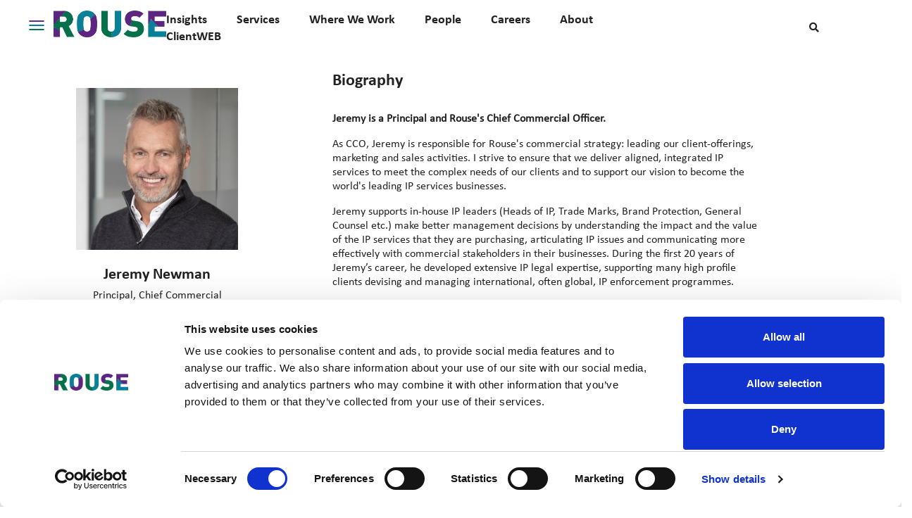

--- FILE ---
content_type: text/html; charset=utf-8
request_url: https://rouse.com/people/jeremy-newman
body_size: 14747
content:



<!DOCTYPE html>
<html>
<head>
    <script id="Cookiebot" src="https://consent.cookiebot.com/uc.js" data-cbid="67ea51eb-87a2-4ca2-9bb7-f99ad2b13646" data-blockingmode="auto" type="text/javascript"></script>
    <!-- Google Tag Manager -->
    <script>
        (function (w, d, s, l, i) {
            w[l] = w[l] || []; w[l].push({
                'gtm.start':
                    new Date().getTime(), event: 'gtm.js'
            }); var f = d.getElementsByTagName(s)[0],
                j = d.createElement(s), dl = l != 'dataLayer' ? '&l=' + l : ''; j.async = true; j.src =
                    'https://www.googletagmanager.com/gtm.js?id=' + i + dl; f.parentNode.insertBefore(j, f);
        })(window, document, 'script', 'dataLayer', 'GTM-K5RGSNM');</script>
    <!-- End Google Tag Manager -->
    <meta charset="utf-8">
        <title> Rouse - Jeremy Newman </title>
    


        <meta name="robots" content="index, follow">
            <meta name="title" content="Jeremy Newman">
        <meta property='og:title' content='Jeremy Newman' />
            <meta name="description" content="Jeremy is a Principal and Rouse&amp;#39;s Chief Commercial Officer.">
    <meta property='og:image' content='https://rouse.com:443/' />


    <meta name="viewport" content="width=device-width, initial-scale=1.0">
    <link rel="icon" type="image/png" href="https://rouse.com:443//media/alkhthku/favicon.ico">
    <link rel="stylesheet" rel="preload" as="style" href="https://commonlibraries.blob.core.windows.net/$web/Libraries/bootstraps/5.3.0/css/bootstrap.min.css">
    <link rel="stylesheet" rel="preload" as="style" href="https://rousecom.azureedge.net/rousecomstatic/css/slick.css" />
    <link rel="stylesheet" rel="preload" as="style" href="https://kenwheeler.github.io/slick/slick/slick-theme.css" />
    <link rel="stylesheet" href="https://rouse.com:443//css/fontawesome.all.css">
    <link rel="stylesheet" href="https://rouse.com:443//css/jInvertScroll.css">
    <link href="https://rouse.com:443//css/theme.css" rel="stylesheet">
    <link href="https://rouse.com:443//css/page_style.css" rel="stylesheet">
    <link href="https://rouse.com:443//css/responsive.css" rel="stylesheet">
    <link href="https://rouse.com:443//css/_base.css" rel="stylesheet">


    


</head>
<body>
    


<header class="header-page" style="top: 0;">
    <div class="header-container" style="margin-right: 8vw; position: relative">

        <!--<div class="header-top">
        <div class="language col-md-1 offset-11">-->
        <!--<img src="Media/united-kingdom.svg" alt="">-->
        <!--<div class="language-dropdown">
        <button>
            <a class="dropdown-toggle" data-toggle="dropdown"> English <i class="fas fa-caret-down"></i> </a>
            <span class="caret"></span>
        </button>-->
        <!--<ul class="dropdown-menu">-->
        <!--    <li><a href="#">HTML</a></li>-->
        <!--    <li><a href="#">CSS</a></li>-->
        <!--    <li><a href="#">JavaScript</a></li>-->
        <!--</ul>-->
        <!--</div>
            </div>
        </div>-->
        <div id="touch-menu-trigger" data-bs-toggle="collapse" data-bs-target="#rouse-burger">
            <span id="bar-top" class="bar"></span>
            <span id="bar-middle" class="bar"></span>
            <span id="bar-bottom" class="bar"></span>
        </div>


            <div id="logo">
                <a href="/services?Consultancy=1"><img src="/media/yqpbvpkp/logo-rouse-no-bg-gtmetrix.png" class=""></a>
            </div>

        
        <!--if (!(Request.Browser.IsMobileDevice || Request.UserAgent.ToLower().Contains("iphone") || Request.UserAgent.ToLower().Contains("ipad") || Request.UserAgent.ToLower().Contains("ipod") || Request.UserAgent.ToLower().Contains("android")))
        {
        }
        else
        {-->
        

        <!--}-->


        

<div class="main-menu" style="margin-right: 22% !important;">
    <ul class="ul-menu list-inline m-0" style="margin-right: -7vw !important;">
                    <li class="list-inline-item nav-item">
                        

                                <a class="dropdown-hover" href="/insights/" id="navbarDropdown">Insights</a>
                        <div class="dropdown-content">
                                <ul class="group-country list-unstyled">
                                        <li class="strong"><a style="font-family:  Calibri Bold;" href="/insights/?Type=news_articles"> News &amp; Articles</a></li>
                                    <div class="list-item">
                                        <div class="sub-menu-group ">
                                    </div>
                                        </div>
                                        </ul>
                                <ul class="group-country list-unstyled">
                                        <li class="strong"><a style="font-family:  Calibri Bold;" href="/insights/?Type=webinars"> Webinars</a></li>
                                    <div class="list-item">
                                        <div class="sub-menu-group ">
                                    </div>
                                        </div>
                                        </ul>
                                <ul class="group-country list-unstyled">
                                        <li class="strong"><a style="font-family:  Calibri Bold;" href="/insights/?Type=case_studies"> Case Studies</a></li>
                                    <div class="list-item">
                                        <div class="sub-menu-group ">
                                    </div>
                                        </div>
                                        </ul>
                            </div>
                            </li>
                    <li class="list-inline-item nav-item">
                        

                                <a class="dropdown-hover" href="/services/" id="navbarDropdown">Services</a>
                        <div class="dropdown-content">
                                <ul class="group-country list-unstyled">
                                        <li class="strong"><a style="font-family:  Calibri Bold;" href="/services/trade-marks-brands/"> Trade Marks &amp; Brands</a></li>
                                    <div class="list-item">
                                        <div class="sub-menu-group ">
                                                <li><a href="/services/geographical-indications/">Geographical Indications</a></li>
                                    </div>
                                        </div>
                                        </ul>
                                <ul class="group-country list-unstyled">
                                        <li class="strong"><a style="font-family:  Calibri Bold;" href="/services/copyright/"> Copyright</a></li>
                                    <div class="list-item">
                                        <div class="sub-menu-group ">
                                    </div>
                                        </div>
                                        </ul>
                                <ul class="group-country list-unstyled">
                                        <li class="strong"><a style="font-family:  Calibri Bold;" href="/services/patent-technologies/"> Patent &amp; Technologies</a></li>
                                    <div class="list-item">
                                        <div class="sub-menu-group ">
                                    </div>
                                        </div>
                                        </ul>
                                <ul class="group-country list-unstyled">
                                        <li class="strong"><a style="font-family:  Calibri Bold;" href="/services/designs/"> Designs</a></li>
                                    <div class="list-item">
                                        <div class="sub-menu-group ">
                                    </div>
                                        </div>
                                        </ul>
                                <ul class="group-country list-unstyled">
                                        <li class="strong">Consultancy</li>
                                    <div class="list-item">
                                        <div class="sub-menu-group ">
                                                <li><a href="/services/management-consultancy-konsert-strategy-ip/">Management Consultancy (Konsert Strategy &amp; IP)</a></li>
                                    </div>
                                        </div>
                                        </ul>
                                <ul class="group-country list-unstyled">
                                        <li class="strong"><a style="font-family:  Calibri Bold;" href="/services/brand-protection-anti-counterfeiting-anti-piracy-and-enforcement/"> Brand Protection/Anti-Counterfeiting, Anti-Piracy and Enforcement</a></li>
                                    <div class="list-item">
                                        <div class="sub-menu-group ">

                                                <li><a class="" href="/services/brand-protection-anti-counterfeiting-anti-piracy-and-enforcement/brand-protection-and-anti-counterfeiting/">Brand Protection and Anti–Counterfeiting</a></li>
                                                <li><a class="" href="/services/brand-protection-anti-counterfeiting-anti-piracy-and-enforcement/copyright-and-anti-piracy/">Copyright and Anti-Piracy</a></li>
                                                <li><a class="" href="/services/brand-protection-anti-counterfeiting-anti-piracy-and-enforcement/complex-ip-enforcement/">Complex IP Enforcement</a></li>
                                        </div>
                                        </div>
                                        </ul>
                                <ul class="group-country list-unstyled">
                                        <li class="strong">Disputes</li>
                                    <div class="list-item">
                                        <div class="sub-menu-group ">

                                                <li><a class="" href="/services/litigation/">Litigation</a></li>
                                                <li><a class="" href="/services/mediation/">Mediation</a></li>
                                                <li><a class="" href="/services/arbitration/">Arbitration</a></li>
                                        </div>
                                        </div>
                                        </ul>
                                <ul class="group-country list-unstyled">
                                        <li class="strong"><a style="font-family:  Calibri Bold;" href="/services/digital-commercial/"> Digital &amp; Commercial</a></li>
                                    <div class="list-item">
                                        <div class="sub-menu-group ">

                                                <li><a class="" href="/services/outsourced-in-house-counsel/">Outsourced In-House Counsel</a></li>
                                                <li><a class="" href="/services/digital-and-data-regulatory-compliance/">Digital and Data Regulatory Compliance</a></li>
                                                <li><a class="" href="/services/marketing-campaign-clearance/">Marketing Campaign Clearance</a></li>
                                                <li><a class="" href="/services/ip-transactions/">IP Transactions</a></li>
                                        </div>
                                        </div>
                                        </ul>
                            </div>
                            </li>
                    <li class="list-inline-item nav-item">
                        

                                <a class="dropdown-hover" href="/where-we-work/" id="navbarDropdown">Where We Work</a>
                        <div class="dropdown-content">
                                <ul class="group-country list-unstyled">
                                        <li class="strong">China</li>
                                    <div class="list-item">
                                        <div class="sub-menu-group ">

                                                <li><a class="" href="/where-we-work/china/">Beijing</a></li>
                                                <li><a class="" href="/where-we-work/china/">Shanghai</a></li>
                                                <li><a class="" href="/where-we-work/china/">Guangzhou</a></li>
                                                <li><a class="" href="/where-we-work/china/">Hong Kong SAR</a></li>
                                        </div>
                                        </div>
                                        </ul>
                                <ul class="group-country list-unstyled">
                                        <li class="strong">South East Asia</li>
                                    <div class="list-item">
                                        <div class="sub-menu-group ">

                                                <li><a class="" href="/where-we-work/cambodia/">Cambodia</a></li>
                                                <li><a class="" href="/where-we-work/philippines/">Philippines</a></li>
                                                <li><a class="" href="/where-we-work/indonesia/">Indonesia</a></li>
                                                <li><a class="" href="/where-we-work/thailand/">Thailand</a></li>
                                                <li><a class="" href="/where-we-work/myanmar/">Myanmar</a></li>
                                                <li><a class="" href="/where-we-work/vietnam/">Vietnam</a></li>
                                        </div>
                                        </div>
                                        </ul>
                                <ul class="group-country list-unstyled">
                                        <li class="strong">Europe, Middle East &amp; Africa</li>
                                    <div class="list-item">
                                        <div class="sub-menu-group ">

                                                <li><a class="" href="/where-we-work/africa/">Africa</a></li>
                                                <li><a class="" href="/where-we-work/sweden/">Sweden</a></li>
                                                <li><a class="" href="/where-we-work/united-arab-emirates/">United Arab Emirates</a></li>
                                                <li><a class="" href="/where-we-work/united-kingdom/">United Kingdom</a></li>
                                        </div>
                                        </div>
                                        </ul>
                            </div>
                            </li>
                                <li class="list-inline-item">

                                    <a href="/people/">
                                        People
                                    </a>

                                </li>
                                <li class="list-inline-item">

                                    <a href="https://rouse.com/careers-at-rouse-group-of-companies">
                                        Careers
                                    </a>

                                </li>
                    <li class="list-inline-item nav-item">
                        

                                <a class="dropdown-hover" href="/about/" id="navbarDropdown">About</a>
                        <div class="dropdown-content">
                                <ul class="group-country list-unstyled">
                                        <li class="strong"><a style="font-family:  Calibri Bold;" href="https://rouse.com/about/announcements/"> Announcements</a></li>
                                    <div class="list-item">
                                        <div class="sub-menu-group ">
                                    </div>
                                        </div>
                                        </ul>
                                <ul class="group-country list-unstyled">
                                        <li class="strong"><a style="font-family:  Calibri Bold;" href="/support-pages/our-code-of-conduct/"> Code of Conduct</a></li>
                                    <div class="list-item">
                                        <div class="sub-menu-group ">
                                    </div>
                                        </div>
                                        </ul>
                                <ul class="group-country list-unstyled">
                                        <li class="strong"><a style="font-family:  Calibri Bold;" href="/support-pages/diversity-equality-inclusivity/"> Diversity, Equality &amp; Inclusivity</a></li>
                                    <div class="list-item">
                                        <div class="sub-menu-group ">
                                    </div>
                                        </div>
                                        </ul>
                                <ul class="group-country list-unstyled">
                                        <li class="strong"><a style="font-family:  Calibri Bold;" href="/about/environment-social-governance/"> Environment, Social &amp; Governance</a></li>
                                    <div class="list-item">
                                        <div class="sub-menu-group d-one-column">

                                                <li><a class="" href="/about/environment-social-governance#environment">Environment</a></li>
                                                <li><a class="" href="/about/environment-social-governance#governance">Governance</a></li>
                                                <li><a class="" href="/about/environment-social-governance#social">Social</a></li>
                                                <li><a class="" href="/about/environment-social-governance#esg-annual-report-2022-2023">ESG Annual Report 2022-2023</a></li>
                                                <li><a class="" href="/about/environment-social-governance#the-mitrataa-foundation">The Mitrataa Foundation</a></li>
                                        </div>
                                        </div>
                                        </ul>
                                <ul class="group-country list-unstyled">
                                        <li class="strong"><a style="font-family:  Calibri Bold;" href="/footer/contact-us/"> Contact Us</a></li>
                                    <div class="list-item">
                                        <div class="sub-menu-group ">
                                    </div>
                                        </div>
                                        </ul>
                            </div>
                            </li>
                                <li class="list-inline-item">

                                    <a href="https://clientweb.rouse.com/web/guest/home">
                                        ClientWEB
                                    </a>

                                </li>

        </ul>
        </div>




 
<div class="search" id="search-form">
    <form action="/search/" method="GET" class="input-icons">
        <input id="search-content" class="search-input input-field d-none" type="search" placeholder="Search insight, services and experts" name="search-content">
        <span id="search-icon">
            <i id="icon-search" class="fas fa-search"></i>
            
        </span>
        
    </form>
</div>




        <!-- Menu mobile -->
        <div id="mySidebar" class="sidebar">
            <a href="javascript:void(0)" class="closebtn" onclick="closeNav()">×</a>
            <a href="/insights">Insights</a>
            <a href="/products">Services</a>
            <a href="/services">Services</a>
            <a href="/where-we-work">Where We Work</a>
            <a href="/people">People</a>
            <a href="/careers">Careers</a>
            <a href="/about">About</a>
        </div>
        <!--<div style="z-index:9999;" id="main">-->
        <!--    <button style="z-index:9999;" class="openbtn" onclick="openNav()">☰</button>-->
        <!--</div>-->
        <script>
            document.addEventListener("DOMContentLoaded", function () {
                var init = {
                    width: $(window).innerWidth(),
                    height: $(window).innerHeight()
                }
                // window resize
                function inintWindow() {
                    init = {
                        width: $(window).innerWidth(),
                        height: $(window).innerHeight()
                    }
                    // init class
                    $('.main-menu').removeClass('invisible').addClass('visible')
                    $('#search-content').addClass('d-none')
                    $('#search-icon').children().removeClass('fa-times').addClass('fa-search')
                    //handleHamMenu()
                    if (init.width > 1024 && $(".home-landing").length > 0) {
                        $("header").removeClass("header-page");
                    } else {
                        $("header").addClass("header-page");
                    }
                    return init;
                }
                // handle click search
                function handleClickSearch() {

                    var $code = $('#search-content');
                    const searchfield = document.querySelector('.search-content');
                    $('#search-icon').on('mousedown', function () {
                        $('#search-content').toggleClass('d-none');
                        searchfield.focus();
                        $(this).data('inputFocused', $code.is(":focus"));
                        $(this).children().toggleClass('fa-times fa-search');
                    }).click(function () {
                        if ($(this).data('inputFocused')) {
                            $code.blur();
                        } else {
                            $code.focus();
                        }
                    });
                }
                // get url service fix margin header
                function getUrlServices() {
                    var arrayUrl = location.href.split('/')
                    if (arrayUrl.indexOf('services') === true) {
                        $("header .main-menu").css({ margin: "0.5% 20% 1% auto" });
                    }
                }

                // handle Hamburger Menu
                function handleHamMenu() {
                    $("#touch-menu-trigger").click(function () {
                        var windowWidth = $(window).width();
                        var windownHeight = $(window).height();
                        $("#rouse-burger .burger-content-container").height(windownHeight);
                        let status = $(this).attr("aria-expanded");
                        if (status !== "true") {
                            $("#bar-top").removeClass('open-bar-top');
                            $("#bar-middle").removeClass('open-bar-bottom');
                            $("#bar-top").addClass('close-bar-top');
                            $("#bar-middle").addClass('close-bar-bottom');
                            $("#bar-bottom").addClass('d-none');
                            var pathArray = window.location.pathname.split('/');
                            let locationCurrent = pathArray[1].replace("/", "");
                            $("#burger-menu li a").removeClass("high-light")
                            $("#burger-menu li a").removeClass("active")
                            $("#burger-menu li a").each(function (i, val) {
                                let urlString = $(val).attr("url-string");
                                let isRedirect = $(val).attr("is-redirect");
                                if (locationCurrent == "" && i == 0) {
                                    $(val).click();
                                }
                                if (urlString == locationCurrent) {
                                    if (isRedirect == "False") {
                                        $(val).click();
                                    } else {
                                        $(val).addClass("high-light");
                                        $(val).addClass("active");
                                    }
                                }
                            })
                        } else {
                            $("#bar-top").removeClass('close-bar-top');
                            $("#bar-middle").removeClass('close-bar-bottom');
                            $("#bar-top").addClass('open-bar-top');
                            $("#bar-middle").addClass('open-bar-bottom');
                            setTimeout(function () {
                                $(".main-menu ul").removeClass("d-none");
                            }, 200);
                            setTimeout(function () {
                                $("#bar-top").removeClass('open-bar-top');
                                $("#bar-bottom").removeClass('d-none');
                            }, 500);
                        }
                    })
                }

                $(document).ready(function () {
                    inintWindow();
                    handleClickSearch();
                    getUrlServices();
                    handleHamMenu();

                })

                $(window).resize(function () {
                    // do nothing if the width is the same
                    if ($(window).width() === init.width) return;
                    // update new width value
                    width = $(window).width();
                    inintWindow();
                })
            });
        </script>
        <!-- End Menu Mobile -->
    </div>
    

<style>
    @media (max-width: 1024px) {
        .sub-menu-mobile {
            padding-top: 90px;
        }

        #rouse-burger .burger-content-container {
            padding: 110px 20px 0;
        }
    }
</style>
<div id="rootId" class="hide" rouse-id="1131"> </div>
    <div id="rouse-burger" class="collapse">
        <div class="container burger-content-container">
            <div class="row">
                <div class="col-md-2 col-lg-2 col-sm-3 col-3" id="wrap-burger-menu">
                    <ul class="nav nav-tabs" id="burger-menu">
                                        <li><a url="/insights/" data-bs-toggle="tab" is-redirect="False" href="/insights/" data-bs-target="#bg0"> Insights</a></li>
                                        <li><a url="/services/" is-redirect="False" data-bs-toggle="tab" href="/services/" data-bs-target="#bg1">Services</a></li>
                                        <li><a url="/where-we-work/" is-redirect="False" data-bs-toggle="tab" href="/where-we-work/" data-bs-target="#bg2">Where We Work</a></li>
                                        <li><a url="https://rouse.com/people" is-redirect="True" data-bs-toggle="tab" href="https://rouse.com/people" data-bs-target="#bg3">People</a></li>
                                        <li><a url="https://rouse.com/careers-at-rouse-group-of-companies" is-redirect="True" data-bs-toggle="tab" href="https://rouse.com/careers-at-rouse-group-of-companies" data-bs-target="#bg4">Careers</a></li>
                                        <li><a url="/about/" is-redirect="False" data-bs-toggle="tab" href="/about/" data-bs-target="#bg5">About</a></li>
                                        <li><a url="https://clientweb.rouse.com/web/guest/home" is-redirect="True" data-bs-toggle="tab" href="https://clientweb.rouse.com/web/guest/home" data-bs-target="#bg6">ClientWEB</a></li>
                        
                    </ul>
                </div>


                <div class="col-md-10 col-lg-10 col-sm-9 col-9" id="wrap-burger-content">
                    <div class="tab-content">
                                    <!-- Item tab conten -->
                                    <div id="bg0" class="tab-pane fade in ">
                                        <div class="burger-title">
                                            <h1>Insights</h1>
                                        </div>
                                        <div class="content">
                                            <!DOCTYPE html>
<html>
<head>
</head>
<body>
<div class="row">
<div class="col-md-6">
<h2><a href="/insights/" title="Insights">Insights</a></h2>
<br />
<h2>Latest News</h2>
<ul id="burgerLastNews" class=""></ul>
</div>
<div class="col-md-4 mt-5 pt-5 mt-xl-0 pt-xl-0 mt-1 pl-sm-3 pl-3 col-right mt-sm-0 pt-sm-0">
<h2>Trending Topics</h2>
<ul id="burgerTrending"></ul>
</div>
</div>
</body>
</html>
                                        </div>
                                    </div>
                                    <!--End tab content-->
                                    <!-- Item tab conten -->
                                    <div id="bg1" class="tab-pane fade ">
                                        <div class="burger-title">
                                            <h1>Services</h1>
                                        </div>
                                        <div class="content">
                                            <!DOCTYPE html>
<html>
<head>
</head>
<body>
<div class="row">
<div class="col-md-9">
<h2><a href="/services/" title="Services">Services</a></h2>
<h2><a href="/services/trade-marks-brands/" title="Trade Marks">Trade Marks &amp; Brands</a></h2>
<div class="row">
<div class="col-md-9">
<ul style="column-count: 1;">
<li><a href="/services/geographical-indications/" title="Geographical Indications">Geographical Indications</a></li>
</ul>
</div>
</div>
<h2><a href="/services/copyright/" title="Copyright">Copyright</a></h2>
<h2><a href="/services/patent-technologies/" title="Patents">Patent &amp; Technologies</a></h2>
<h2><a href="/services/designs/" title="Design">Designs</a></h2>
<h2><a href="/services/management-consultancy-konsert-strategy-ip/" title="Management Consultancy (Konsert Strategy &amp; IP)">Management Consultancy (Konsert Strategy &amp; IP)</a></h2>
<h2><a href="/services/brand-protection-anti-counterfeiting-anti-piracy-and-enforcement/" title="Brand Protection/Anti-Counterfeiting, Anti-Piracy and Enforcement">Brand Protection/Anti-Counterfeiting, Anti-Piracy and Enforcement</a></h2>
<div class="row">
<div class="col-md-9">
<ul style="column-count: 2;">
<li><a href="/services/brand-protection-anti-counterfeiting-anti-piracy-and-enforcement/brand-protection-and-anti-counterfeiting/" title="Brand Protection and Anti-Counterfeiting">Brand Protection and Anti-Counterfeiting</a></li>
<li><a href="/services/brand-protection-anti-counterfeiting-anti-piracy-and-enforcement/complex-ip-enforcement/" title="Complex IP Enforcement">Complex IP Enforcement</a></li>
<li><a href="/services/brand-protection-anti-counterfeiting-anti-piracy-and-enforcement/copyright-and-anti-piracy/" title="Copyright and Anti-Piracy">Copyright and Anti-Piracy</a></li>
</ul>
</div>
</div>
<h2>Disputes</h2>
<div class="row">
<div class="col-md-9">
<ul style="column-count: 2;">
<li><a href="#" title="Litigation">Litigation</a></li>
<li><a href="#" title="Arbitration">Arbitration</a></li>
<li><a href="/services/litigation/" title="Disputes">Mediation</a></li>
</ul>
</div>
</div>
<h2><a href="/services/digital-commercial/" title="Digital &amp; Commercial">Digital &amp; Commercial</a></h2>
<div class="row">
<div class="col-md-9">
<ul style="column-count: 2;">
<li><a href="/services/outsourced-in-house-counsel/" title="Outsourced In-House Counsel">Outsourced In-House Counsel</a></li>
<li><a href="/services/marketing-campaign-clearance/" title="Marketing Campaign Clearance">Marketing Campaign Clearance</a></li>
<li><a href="/services/digital-and-data-regulatory-compliance/" title="Digital and Data Regulatory Compliance">Digital &amp; Data Regulatory Compliance</a></li>
<li><a href="/services/ip-transactions/" title="IP Transactions">IP Transactions</a></li>
</ul>
</div>
</div>
</div>
</div>
</body>
</html>
                                        </div>
                                    </div>
                                    <!--End tab content-->
                                    <!-- Item tab conten -->
                                    <div id="bg2" class="tab-pane fade ">
                                        <div class="burger-title">
                                            <h1>Where We Work</h1>
                                        </div>
                                        <div class="content">
                                            <!DOCTYPE html>
<html>
<head>
</head>
<body>
<div class="row">
<div class="col-md-9 col-sm-9">
<h2><a href="/where-we-work/" title="Where We Work">Where We Work</a></h2>
<br />
<h2>China</h2>
<div class="row">
<div class="col-md-9">
<ul style="column-count: 2;">
<li><a href="/where-we-work/china/" title="Beijing">Beijing</a></li>
<li><a href="/where-we-work/china/" title="China">Guangzhou</a></li>
<li><a href="/where-we-work/china/" title="China">Hong Kong SAR</a></li>
<li><a href="/where-we-work/china/" title="Shanghai">Shanghai</a></li>
</ul>
</div>
</div>
<h2>South East Asia</h2>
<div class="row">
<div class="col-md-9">
<ul style="column-count: 2;">
<li><a href="/where-we-work/cambodia/" title="Cambodia">Cambodia</a></li>
<li><a href="/where-we-work/indonesia/" title="Indonesia">Indonesia</a></li>
<li><a href="/where-we-work/myanmar/" title="Myanmar">Myanmar</a></li>
<li><a href="/where-we-work/philippines/" title="Philippines">Philippines</a></li>
<li><a href="/where-we-work/thailand/" title="Thailand">Thailand</a></li>
<li><a href="/where-we-work/vietnam/" title="Vietnam">Vietnam</a></li>
</ul>
</div>
</div>
<h2>Europe, Middle East &amp; Africa</h2>
<div class="row">
<div class="col-md-9">
<ul style="column-count: 2;">
<li><a href="/where-we-work/africa/" title="Africa">Africa</a></li>
<li><a href="/where-we-work/sweden/" title="Sweden">Sweden</a></li>
<li><a href="/where-we-work/united-arab-emirates/" title="United Arab Emirates">United Arab Emirates</a></li>
<li><a href="/where-we-work/united-kingdom/" title="United Kingdom">United Kingdom</a></li>
</ul>
</div>
</div>
</div>
</div>
</body>
</html>
                                        </div>
                                    </div>
                                    <!--End tab content-->
                                    <!-- Item tab conten -->
                                    <div id="bg3" class="tab-pane fade active show">
                                        <div class="burger-title">
                                            <h1>People</h1>
                                        </div>
                                        <div class="content">
                                            <!DOCTYPE html>
<html>
<head>
</head>
<body>

</body>
</html>
                                        </div>
                                    </div>
                                    <!--End tab content-->
                                    <!-- Item tab conten -->
                                    <div id="bg4" class="tab-pane fade ">
                                        <div class="burger-title">
                                            <h1>Careers</h1>
                                        </div>
                                        <div class="content">
                                            <!DOCTYPE html>
<html>
<head>
</head>
<body>

</body>
</html>
                                        </div>
                                    </div>
                                    <!--End tab content-->
                                    <!-- Item tab conten -->
                                    <div id="bg5" class="tab-pane fade ">
                                        <div class="burger-title">
                                            <h1>About</h1>
                                        </div>
                                        <div class="content">
                                            <!DOCTYPE html>
<html>
<head>
</head>
<body>
<div class="row">
<div class="col-md-6">
<div class="row">
<div class="col-md-12">
<h2><a href="/about/" title="About">About Us</a></h2>
<br />
<h2><a href="/about/announcements" title="">Announcements</a></h2>
<br />
<h2><a href="/support-pages/our-code-of-conduct/" title="Our Code of Conduct">Code of Conduct</a></h2>
<br />
<h2><a href="/support-pages/diversity-equality-inclusivity/" title="Diversity, Equality &amp; Inclusivity">Diversity, Equality &amp; Inclusivity</a></h2>
<br />
<h2><a href="/about/environment-social-governance/" title="Environment, Social &amp; Governance">Environment, Social &amp; Governance </a></h2>
<div class="row">
<div class="col-md-9">
<ul style="column-count: 2;">
<li><a href="/about/environment-social-governance/#environment" title="Environment, Social &amp; Governance" data-anchor="#environment">Environment</a></li>
<li><a href="/about/environment-social-governance/#social" title="Environment, Social &amp; Governance" data-anchor="#social">Social</a></li>
<li><a href="/about/environment-social-governance/#governance" title="Environment, Social &amp; Governance" data-anchor="#governance">Governance</a></li>
<li><a href="/about/environment-social-governance/#esg-annual-report-2022-2023" title="Environment, Social &amp; Governance" data-anchor="#esg-annual-report-2022-2023">ESG Annual Report 2022-2023</a></li>
<li><a href="/about/environment-social-governance/#the-mitrataa-foundation" title="Environment, Social &amp; Governance" data-anchor="#the-mitrataa-foundation">The Mitrataa Foundation</a></li>
</ul>
</div>
</div>
<br />
<h2><a href="/footer/contact-us/" title="Contact Us">Contact Us</a></h2>
</div>
</div>
</div>
</div>
</body>
</html>
                                        </div>
                                    </div>
                                    <!--End tab content-->
                                    <!-- Item tab conten -->
                                    <div id="bg6" class="tab-pane fade ">
                                        <div class="burger-title">
                                            <h1>ClientWEB</h1>
                                        </div>
                                        <div class="content">
                                            
                                        </div>
                                    </div>
                                    <!--End tab content-->
                        

                    </div>
                </div>


            </div>
        </div>

    </div>


</header>


<style>
    @media (min-width: 1025px) {
        header .header-container #search-form {
            top: 50%;
            transform: translateY(-50%);
        }

            header .header-container #search-form form {
                margin: 0;
            }
    }
</style>

    <!-- Content -->
    <main class="home">
        <div class="wrap-home">
            <div class="thank-you-subs d-none">
                <div class="text-box thankSub-banner">
                    <a id="thankyou-href" href="#"><i id="closeThankyouBanner" class="close far fa-times-circle" onclick="javascript:window.location.reload();"></i></a>
                    <div class="wrap">
                        <h3 class="title">Thank You </h3>
                        <p class="content">You are now registered for our Rouse Insights Newsletter</p>
                    </div>
                </div>
            </div>

            




<style>
    .insightsWritten img {
        width: 100%;
        height: 130px;
        object-fit: cover;
    }

    .insightsWritten .item-insight {
        border-top: 1px solid #e7e7e8;
    }

    .insightsWritten .title {
        display: inline-block;
        margin-top: 15px;
        font-size: 20px;
    }

    .insightsWritten span.datepeople {
        padding: 0 5px;
    }

    .insightsWritten span.name {
        color: #3399b0;
    }

    .datepeople {
        border-left: 1px solid;
    }

    @media ( max-width: 1100px) {
        .insightsWritten img {
            height: 100px;
        }

        .insightsWritten .title {
            font: 16px/20px Calibri Regular;
        }
    }
    main.home {
        padding-top: 100px;
    }
   


</style>
<div class="profile-section row">
    <div class="profile-banner col-md-12 col-lg-4" style="background-image:url('')">
        <div class="profile-image">
            <img src="/media/w41mygjo/ace_rouseheadshots_dsc5339.jpg?center=0.3715217808482057,0.46261137983055323&amp;mode=crop&amp;width=300&amp;height=300&amp;rnd=133824612723100000">
        </div>
        <div class="infor-profile">
            <div class="top">

                <h3 class="name"> Jeremy Newman</h3>
                <p class="position">Principal, Chief Commercial Officer</p>

                        <p>
                            <a href=""><i class="fas fa-map-marker"></i> </a>
                                    <a href="/where-we-work/united-kingdom/">London</a>
                        </p>

            </div>
            <div class="bottom">
                <p class="phone">+44 20 7536 4103</p>
                <div class="social-network">
                    <ul>
                            <li><a href="mailto: jnewman@rouse.com" target=""><i class="fas fa-envelope"></i></a></li>
                                                    <li><a target="_blank" href="https://www.linkedin.com/in/jeremy-newman-a6546011/"><i class="fab fa-linkedin-in"></i> </a></li>
                    </ul>
                </div>
            </div>

        </div>
    </div>
    <div class="profile-detail col-md-12 col-lg-6">


                <div class="section-content-detail" id="biography">
                    <h3>Biography</h3>
                    <div>
                        <!DOCTYPE html>
<html>
<head>
</head>
<body>
<div class="intro intro-profile">
<p><strong>Jeremy is a Principal and Rouse's Chief Commercial Officer. </strong></p>
</div>
<p>As CCO, Jeremy is responsible for Rouse's commercial strategy: leading our client-offerings, marketing and sales activities. I strive to ensure that we deliver aligned, integrated IP services to meet the complex needs of our clients and to support our vision to become the world's leading IP services businesses.</p>
<p>Jeremy supports in-house IP leaders (Heads of IP, Trade Marks, Brand Protection, General Counsel etc.) make better management decisions by understanding the impact and the value of the IP services that they are purchasing, articulating IP issues and communicating more effectively with commercial stakeholders in their businesses. During the first 20 years of Jeremy’s career, he developed extensive IP legal expertise, supporting many high profile clients devising and managing international, often global, IP enforcement programmes.</p>
<p>Jeremy has been active within INTA for many years, co vice-chairing the Global Anticounterfeiting Committee, leading the online Anti-Counterfeiting Project Team and leading the Research Advisory Council.  For the 2024-25 term, Jeremy remains a member of the Research Advisory Council.</p>
</body>
</html>
                    </div>

                </div>
        



                <div class="section-content-detail">
                    <h3>Qualifications</h3>
                    <div>
                        <!DOCTYPE html>
<html>
<head>
</head>
<body>
<ul>
<li>
<p>BA (Hons) (Accounting and Law), Manchester University, United Kingdom</p>
</li>
<li>
<p>Admitted to the Roll of Solicitors in England and Wales (non-practising)</p>
</li>
</ul>
</body>
</html>
                    </div>

                </div>



                <div class="section-content-detail">
                    <h3>Awards</h3>
                    <div>
                        <!DOCTYPE html>
<html>
<head>
</head>
<body>
<ul>
<li><strong>Managing Intellectual Property, 2022:</strong> Listed as an 'Trade Mark Star'</li>
<li><strong>Chambers UK, 2017: </strong>Listed as 'Notable practitioner' </li>
</ul>
<ul>
<li><strong>Managing Intellectual Property 2016:</strong> Listed as an IP star for trade marks</li>
</ul>
<ul>
<li><strong>UK Chamber 2016:</strong> Ranked bronze for Intellectual Property</li>
<li>
<p><strong>WTR 1000, 2016:</strong> Ranked Bronze for Enforcement and Litigation and listed as Recommended Expert for anti-counterfeiting</p>
</li>
<li>
<p><strong>UK Chambers 2015:</strong> Listed as a 'Recommended Individual' for Intellectual Property</p>
</li>
</ul>
<ul>
<li><strong>WTR 1000, 2015:</strong> Ranked Bronze for Enforcement and Litigation and is listed as a 'Recommended Individual' for anti-counterfeiting</li>
</ul>
<ul>
<li><strong>Managing Intellectual Property, 2015:</strong> Listed as an 'IP' star</li>
</ul>
<ul>
<li><strong>Legal 500 UK, 2014</strong>: Listed as a 'Recommended Individual' for Intellectual Property</li>
<li>
<p><strong>WTR 1000, 2014:</strong> Listed as a 'Leading individual'</p>
</li>
<li>
<p><strong>Managing Intellectual Property 2014:</strong> Named as an 'IP' star</p>
</li>
<li>
<p><strong>INTA Volunteer Service Award</strong> for advancement of the Association, 2012</p>
</li>
</ul>
</body>
</html>
                    </div>

                </div>


                <div class="section-content-detail">
                    <h3>Personal Interest</h3>
                    <div>
                        <!DOCTYPE html>
<html>
<head>
</head>
<body>
<ul>
<li>
<p>Cycling</p>
</li>
</ul>
</body>
</html>
                    </div>

                </div>

                <div class="section-content-detail">
                    <h3>Services</h3>
                    <div>
                        <ul class="group">

                                    <li><a href="/services/management-consultancy-konsert-strategy-ip/">Management Consultancy (Konsert Strategy &amp; IP) </a></li>
                        </ul>
                    </div>

                </div>
            </div>


</div>

<style>
    @media(max-width: 420px) {
        .banner-howcan .description p span {
            font-size: 14pt !important;
        }
    }
</style>
<div class="banner-howcan">
        <h4 class="title">How can we help you?</h4>
        <div class="description"><!DOCTYPE html>
<html>
<head>
</head>
<body>
<p><span style="font-size: 18pt;"><span style="color: #0000ff;"><a style="color: #0000ff;" href="/footer/contact-us/" title="Contact Us">Get in touch</a></span> with us or <span style="color: #008000;"><a style="color: #008000;" href="/where-we-work/" title="Where We Work"><span style="color: #008000;">find an office</span></a></span> to help you.</span></p>
</body>
</html></div>
</div>





        </div>

    </main>

    <!-- Footer -->
    
    <style>
        .footer-bottom {
            font-family: -apple-system,BlinkMacSystemFont,"Segoe UI",Roboto,"Helvetica Neue",Arial,"Noto Sans",sans-serif,"Apple Color Emoji","Segoe UI Emoji","Segoe UI Symbol","Noto Color Emoji";
        }

        .btnSubscribe {
            position: relative;
            cursor: pointer;
            margin-bottom: 20px;
            border-radius: 10px;
            padding: 17px 27px;
            font-family: Calibri;
            font-size: 20px;
            line-height: 16px;
            display: flex;
            align-items: center;
            justify-content: center;
            width: 100%;
            border-color: #007f9c;
            background-color: #007f9c;
            color: #fff;
            text-align: center;
            vertical-align: middle;
            border: 1px solid #007f9c;
            transition: 0.3s;
            height: 10%;
            outline: none !important;
        }

        .luseng:hover {
            color: #fff;
        }

        .btnSubscribeMob {
            position: relative;
            cursor: pointer;
            margin-bottom: 20px;
            border-radius: 10px;
            padding: 12px 27px;
            font-family: Calibri;
            font-size: 14px;
            line-height: 16px;
            display: flex;
            align-items: center;
            justify-content: center;
            width: 100%;
            border-color: #007f9c;
            background-color: #007f9c;
            color: #fff;
            text-align: center;
            vertical-align: middle;
            border: 1px solid #007f9c;
            transition: 0.3s;
            outline: none !important;
            font-weight: bold;
        }

        .noScroll {
            /*    transform: translate3d(0px, -2200px, 0px);*/
            overflow: hidden;
        }

        .subscribeModal {
            display: none; /* Hidden by default */
            position: fixed; /* Stay in place */
            float: left;
            z-index: 9999; /* Sit on top */
            left: 50%;
            top: 50%;
            width: 100%; /* Full width */
            height: 100%; /* Full height */
            overflow: hidden; /* Enable scroll if needed */
            background-color: rgb(0,0,0); /* Fallback color */
            background-color: rgba(0,0,0,0.4); /* Black w/ opacity */
            transform: translate(-50%, -50%);
        }

        .blur {
            filter: blur(5px);
        }
    </style>




<footer style="padding-bottom: 30px">
    <div class="container">
            <div class="footer-top">
                <div class="logo">
                </div>



            </div>
            <div class="row no-gutters footer-bottom" style="border-bottom: 0px">

                <div class="menu-footer col-xs-12">
                    <ul>
                                <li><a href="/footer/contact-us/">Contact Us</a></li>
                                <li><a href="/footer/accessibility-statement/">Accessibility Statement</a></li>
                                <li><a href="/support-pages/legal/">Legal</a></li>
                                <li><a href="/support-pages/modern-slavery-statement/">Modern Slavery Statement</a></li>

                    </ul>
                </div>

                <div class="col-xs-12 social-icons">
                                <a class="linkedin" href="https://www.linkedin.com/company/rouse/" target="_blank"><i class="fab fa-linkedin-in"></i></a>
                                <a class="linkedin" href="https://twitter.com/RouseIP" target="_blank">
                                    <svg width="20" height="20" viewBox="0 0 300 300" version="1.1" xmlns="http://www.w3.org/2000/svg">
                                        <path d="M178.57 127.15 290.27 0h-26.46l-97.03 110.38L89.34 0H0l117.13 166.93L0 300.25h26.46l102.4-116.59 81.8 116.59h89.34M36.01 19.54H76.66l187.13 262.13h-40.66" />
                                    </svg>
                                </a>
                                <a class="linkedin" href="https://www.youtube.com/channel/UCx0wyqjh548h-y9SCoDa06w" target="_blank"><i class="fab fa-youtube"></i></a>
                </div>


            </div>
            <div class="footer-bottom" style="display: block; margin-top: -25px;">
                <!DOCTYPE html>
<html>
<head>
</head>
<body>
<p style="text-align: right;"> </p>
<p style="text-align: right;"><span style="font-size: 8pt;"><em>The Rouse Network consists of local subsidiaries of Rouse International Limited and closely aligned but independent firms which work seamlessly together on engagements. Which elements of work are done by which entity depends entirely on the country in which work is carried out, in compliance with relevant legal and regulatory provisions.</em></span></p>
</body>
</html>
            </div>
            <div class="copyright-contain text-right">
                <div class="copyright-contain">
                    <span>Rouse International Limited</span>
                </div>

            </div>
    </div>
</footer>







    <!-- Scripts -->
    <script rel="preload" as="script" src="https://commonlibraries.blob.core.windows.net/$web/Libraries/js/jquery/3.5.1/jquery-3.5.1.min.js" crossorigin="anonymous"></script>
    <script rel="preload" as="script" src="https://rousecom.azureedge.net/rousecomstatic/scripts/jquery.validate.min.js"></script>
    <script rel="preload" as="script" src="https://rousecom.azureedge.net/rousecomstatic/scripts/jquery.validate.unobtrusive.min.js"></script>

    <script rel="preload" as="script" type="text/javascript" src="https://rousecom.azureedge.net/rousecomstatic/scripts/slick.js"></script>
    <script rel="preload" as="script" src="https://rousecom.azureedge.net/rousecomstatic/scripts/owl.carousel.js"></script>
    <script rel="preload" as="script" src="https://commonlibraries.blob.core.windows.net/$web/Libraries/bootstraps/5.3.0/css/popper.min.js"></script>
    <script rel="preload" as="script" src="https://commonlibraries.blob.core.windows.net/$web/Libraries/js/bootstrap/5.2.3/bootstrap.min.js"></script>

    <script rel="preload" as="script" src="https://rouse.com:443//scripts/jquery.jInvertScroll.js"></script>
    <script rel="preload" as="script" src="https://rouse.com:443//scripts/slider.js"></script>
    <script rel="preload" as="script" src="https://rouse.com:443//scripts/app.js?2103213618"></script>

    <script type="text/javascript">
        setTimeout(function () {
            $('.mobile-controller-wrap').css({ "top": $('header').height() })
        }, 500)
    </script>
    
</body>
</html>
<script>


                var isShowSubs = "False";
                if (isShowSubs == "True")
                {
                var modal = document.getElementById("subscribeModal");

                var btn = document.getElementById("zohaSubscribe");
                var body = document.documentElement;
                var show = false;
                var howcan = document.getElementsByClassName("banner-howcan")[0];
                var footer = document.getElementsByClassName("container")[4];
                var career = document.getElementsByClassName("career-group-content")[0];
                var fullPage = document.getElementById("fullpage");
                var blurbody = document.getElementsByClassName("home")[0];
                    var footer = document.getElementsByTagName("footer")[0];

                    if (btn) {
                        btn.onclick = function () {

                            body.classList.add("noScroll");
                            modal.style.display = "block";

                            if (typeof initializeSubscriptionForms !== "undefined") {
                                initializeSubscriptionForms();
                            }
                        }
                    }

                }

                $(document).ready(function () {
                    var hash = window.location.hash.substr(1);
                    if (hash != null && hash != undefined && hash.trim().toLowerCase() == "subscribe")
                    {
                        if (isShowSubs == "True")
                        {
                            var modal = document.getElementById("subscribeModal");
                            var body = body = document.documentElement;
                            body.classList.add("noScroll");
                            modal.style.display = "block";
                        }
                    }
                });
</script>
<style>
    .home {
        /*background-color: lightpink;*/
        padding-top: 100px !important;
    }

    .thankSub-banner {
        position: absolute;
        text-align: center;
        display: flex;
        background-color: #008197;
        color: #FFF;
        justify-content: center;
        align-items: center;
        z-index: 1;
        width: 750px;
        height: 530px;
        top: 25%;
        left: 30%;
    }

    .thank-you-subs {
        background-color: rgba(0,0,0,0.4);
        width: 100%;
        position: fixed;
        height: 100%;
        z-index: 1;
        top: 0;
    }

    .wrap {
        align-items: center !important;
    }

        .wrap .title, .wrap .content {
            color: #fff;
            font-weight: bold;
        }

    @media(max-width: 760px) {
        .thank-you-subs {
            background-color: rgba(0,0,0,0.4);
            width: 100%;
            position: unset;
            height: 100%;
        }

        .thankSub-banner {
            position: fixed;
            width: 100%;
            height: 100%;
            left: 0;
            top: 0;
            z-index: 2;
        }

        #closeThankyouBanner {
            top: 3% !important;
            right: 5% !important;
        }
    }

    #closeThankyouBanner {
        color: #fff;
        position: absolute;
        top: 15px;
        right: 15px;
        opacity: 1;
    }

    .btnSubscribe {
        position: relative;
        cursor: pointer;
        margin-bottom: 20px;
        border-radius: 10px;
        padding: 17px 27px;
        font-family: Calibri;
        font-size: 20px;
        line-height: 16px;
        display: flex;
        align-items: center;
        justify-content: center;
        width: 100%;
        border-color: #007f9c;
        background-color: #007f9c;
        color: #fff;
        text-align: center;
        vertical-align: middle;
        border: 1px solid #007f9c;
        transition: 0.3s;
        font-weight: bold;
        height: 10%;
        outline: none !important;
    }

    .btnSubscribeMob {
        position: relative;
        cursor: pointer;
        margin-bottom: 20px;
        border-radius: 10px;
        padding: 12px 27px;
        font-family: Calibri;
        font-size: 14px;
        line-height: 16px;
        display: flex;
        align-items: center;
        justify-content: center;
        width: 100%;
        border-color: #007f9c;
        background-color: #007f9c;
        color: #fff;
        text-align: center;
        vertical-align: middle;
        border: 1px solid #007f9c;
        transition: 0.3s;
        outline: none !important;
        font-weight: bold;
    }

    .noScroll {
        /*    transform: translate3d(0px, -2200px, 0px);*/
        overflow: hidden;
    }

    .modal > .zcwf_lblLeft > form > .zcwf_row > .zcwf_privacy > .zcwf_privacy_txt {
        margin-top: -8px !important;
    }

    .subscribeModal {
        display: none; /* Hidden by default */
        position: fixed; /* Stay in place */
        float: left;
        z-index: 9999; /* Sit on top */
        left: 50%;
        top: 50%;
        width: 100%; /* Full width */
        height: 100%; /* Full height */
        overflow: hidden; /* Enable scroll if needed */
        background-color: rgb(0,0,0); /* Fallback color */
        background-color: rgba(0,0,0,0.4); /* Black w/ opacity */
        transform: translate(-50%, -50%);
    }

    .blur {
        background-color: rgb(0,0,0); /* Fallback color */
        background-color: rgba(0,0,0,0.4); /* Black w/ opacity */
    }

    #crmWebToEntityForm.zcwf_lblLeft {
        top: 15% !important;
    }

    .social-icons a {
        padding-top: 0% !important;
    }

    .list-item .slick-slide .item-news:first-child:nth-last-child(2) {
        margin-right: 40px !important;
    }

        .list-item .slick-slide .item-news:first-child:nth-last-child(2) ~ .item-news {
            margin-right: auto !important;
        }

    @media(max-width: 480px) {
        .modal > .zcwf_lblLeft > form > .zcwf_row > .zcwf_privacy > .zcwf_privacy_txt {
            margin-bottom: 6px !important;
            margin-top: 0px !important;
        }

        .modal > .zcwf_lblLeft > form > .zcwf_row.bothButton > div {
            margin-top: 30px !important;
        }

        .modal > .zcwf_lblLeft > form > .zcwf_row.recaptcha {
            height: 50px !important;
        }
    }
</style>


--- FILE ---
content_type: text/css
request_url: https://rouse.com//css/theme.css
body_size: 3136
content:
/*Long Add 8/2020*/
@font-face {
    font-family: calibri;
    src: url('../fonts/calibri.eot');
    src: url('../fonts/calibri.eot?#iefix') format('embedded-opentype'), url('../fonts/calibri.woff') format('woff'), url('../fonts/calibri.ttf') format('truetype'), url('../fonts/calibri.svg#calibri') format('svg');
    font-weight: 400;
    font-style: normal;
}

@font-face {
    font-family: calibri;
    src: url('../fonts/calibri.eot');
    src: url('../fonts/calibri.eot?#iefix') format('embedded-opentype'), url('../fonts/calibri.woff') format('woff'), url('../fonts/calibri.ttf') format('truetype'), url('../fonts/calibri.svg#calibri') format('svg');
    font-weight: 400;
    font-style: italic;
}

@font-face {
    font-family: calibri;
    src: url('../fonts/calibril.eot');
    src: url('../fonts/calibri.eot?#iefix') format('embedded-opentype'), url('../fonts/calibril.woff') format('woff'), url('../fonts/calibril.ttf') format('truetype'), url('../fonts/calibril.svg#calibril') format('svg');
    font-weight: 300;
    font-style: normal;
}

@font-face {
    font-family: calibri;
    src: url('../fonts/calibrib.eot');
    src: url('../fonts/calibrib.eot?#iefix') format('embedded-opentype'), url('../fonts/calibrib.woff') format('woff'), url('../fonts/calibrib.ttf') format('truetype'), url('../fonts/calibrib.svg#calibrib') format('svg');
    font-weight: 700;
    font-style: normal;
}

@font-face {
    font-family: calibri;
    src: url('../fonts/calibriz.eot');
    src: url('../fonts/calibriz.eot?#iefix') format('embedded-opentype'), url('../fonts/calibriz.woff') format('woff'), url('../fonts/calibriz.ttf') format('truetype'), url('../fonts/calibriz.svg#calibriz') format('svg');
    font-weight: 700;
    font-style: italic;
}

body {
    background-color: #FFFFFF;
    color: #222222;
    line-height: 17px;
    font-size: 14px;
    font-weight: 400;
    font-style: normal;
    font-family: calibri, sans-serif;
}

a {
    color: #222222;
}

    a:hover, a:active, a:focus {
        text-decoration: none;
        color: #007F9C;
    }

h2 {
    /* font-size: 18px;
	line-height: 24px;
	margin-bottom: 9px;
	font-weight: 700; */
}

p {
    /*margin-bottom: 13px;*/
    /*margin-bottom: 0;*/
}

    p.mb-10 {
        margin-bottom: 10px;
    }
/* input:not([type='checkbox']) {
	height: 30px;
	padding: 9px 7px;
	border: 1px solid #222222;
	width: 100%;
	outline: none;
	font-size: 12px;
} */
/*input:focus, textarea:focus, select:focus {
    border-color: #17a2b8;
}*/

textarea {
    width: 100%;
    padding: 8px;
    height: 80px;
    border: 1px solid #222222;
    outline: none;
    resize: none;
    line-height: initial;
    font-size: 12px;
}

body > p.flash-message.success {
    background-color: #098614 !important;
}

button {
    cursor: pointer;
}

    button.button-no-fill:disabled {
        pointer-events: none;
    }
/* .row {
	margin-right: 0px;
	margin-left: 0px;
} */
.payment-info-form button[type="submit"] i {
    margin-left: 7px;
    display: none;
}

    .payment-info-form button[type="submit"] i.active {
        display: inline-block;
    }

/*.show {
    display: block;
}*/
/*
.hide {
    display: none;
}*/

.col-6-left, .col-6-right {
    width: 50%;
    float: left;
}

.col-6-left {
    padding-right: 15px;
}

.col-6-right {
    padding-left: 15px;
}

.alert {
    border-radius: 0;
}

.form-group {
    margin-bottom: 10px;
}

.form-textarea {
    line-height: 0;
}

    .form-textarea div {
        line-height: 17px;
    }

.form-group.has-error input:not([type='checkbox']), .form-group.has-error textarea {
    border-color: #dc3545;
}

.form-group.has-error .visible {
    color: #dc3545;
    margin-top: 4px;
}

.form-group.has-error .input.error {
    border-color: #dc3545;
}

label.error {
    color: #dc3545;
    margin-top: 4px;
    display: block;
}

.form-check label.error {
    margin-top: 4px;
    margin-left: -24px;
    cursor: pointer;
    pointer-events: none;
}

.form-group:last-child {
    margin-bottom: 0;
}

.form-check {
    position: relative;
}

    .form-check label, .form-check input {
        cursor: pointer;
        margin: 0;
    }

    .form-check input {
        position: absolute;
        opacity: 0;
        cursor: pointer;
    }

.form-check-label {
    position: absolute;
    top: 8px;
    left: 0;
    font-size: 12px;
}

    .form-check-label:before {
        position: absolute;
        top: 0;
        left: 0;
        height: 15px;
        width: 15px;
        background-color: #fff;
        border: 1px solid #707070;
        content: "";
    }

.form-group.has-error .form-check-label:before {
    border-color: #721c24;
}

.form-check-label:after {
    left: 5px;
    top: 1px;
    width: 5px;
    height: 10px;
    border: solid white;
    border-width: 0 2px 2px 0;
    -webkit-transform: rotate(45deg);
    -ms-transform: rotate(45deg);
    transform: rotate(45deg);
    content: "";
    position: absolute;
    display: none;
}

.form-check input:checked ~ .form-check-label:before {
    background-color: #007F9C;
    border-color: #007F9C;
}

.form-check input:checked ~ .form-check-label:after {
    display: block;
}

.text-colour {
    color: #007F9C;
}

    .text-colour a {
        font-weight: 700;
        color: #007F9C;
    }

        .text-colour a:hover, .text-colour a:active, .text-colour a:focus {
            opacity: 0.8;
        }

.custom-form .term-group {
    margin-top: 20px;
    font-style: italic;
}

.term-group li {
    margin-top: 15px;
}

.custom-form .term-group span.required {
    color: #dc3545;
    font-weight: 700;
}

.custom-form label.error {
    display: none !important;
}

.custom-form button[type="submit"]:disabled, .newsletter-form button[type="submit"]:disabled {
    color: #fff;
    background-color: #6c757d;
    border-color: #6c757d;
}

select {
    width: 100%;
    height: 30px;
    background: #fff;
    border: 1px solid #222222;
    outline: none;
}

.custom-form label.required, .custom-form div.required {
    width: 100%;
    position: relative;
}

    .custom-form label.required span.required, .custom-form div.required span.required {
        position: absolute;
        right: 0;
        top: 6px;
        width: 16px;
        text-align: center;
        color: #dc3545;
    }

    .custom-form label.required input {
        width: calc(100% - 20px);
    }

    .custom-form div.required .form-check span.required {
        position: static;
        margin-left: 5px;
    }

#contact_form .has-error .invalid-feedback {
    display: block;
    font-size: 12px;
    line-height: 17px;
}

#container_file_drag {
    padding: 10px 10px 20px 10px;
    text-align: center;
    border: 1px dashed #222222;
    position: relative;
    width: calc(100% - 20px);
}

    #container_file_drag:after {
        content: none;
        position: absolute;
        top: 0;
        left: 0;
        right: 0;
        bottom: 0;
        background-color: #fff;
        opacity: 0.8;
    }

    #container_file_drag.dragging {
        border-width: 2px;
    }

        #container_file_drag.dragging:after {
            content: "";
            top: -2px;
            left: -2px;
            right: -2px;
            bottom: -2px;
        }

#input_file_drag {
    opacity: 0;
    height: 0;
    width: 0;
    padding: 0;
    border: 0;
}

#container_file_drag svg {
    margin-right: 8px;
}

#container_file_drag p {
    font-size: 12px;
    margin-bottom: 0;
}

#container_file_drag button {
    position: static;
    min-width: 80px;
    height: 30px;
    background: #fff;
    outline: none;
    border: 1px solid #222222;
    font-size: 12px;
}

    #container_file_drag button:hover, #container_file_drag button:active {
        background-color: #007F9C;
        border-color: #007F9C;
        color: #fff;
    }

#container_file_drag .file-length {
    display: none;
    font-size: 14px;
    color: #007F9C;
    font-weight: 700;
    text-align: center;
    margin-top: 10px;
}

#container_file_drag ~ label.error {
    display: inline-block;
}

#license_container_temp {
    display: none;
}

#payment_info_container {
    display: none;
}

.custom-form .form-check-input {
    pointer-events: none;
}

/*header {*/
    /* padding: 40px 0 30px 0; */
/*}*/

main {
    padding: 50px 0 30px 0;
    min-height: 470px;
}

    main.home {
        padding: 0;
    }

/*header .row {
    align-items: center;
}*/

/*.main-menu ul {
    padding: 0;
    margin: 0;
}

    .main-menu ul li {
        display: inline-block;
        padding-right: 30px;
    }*/

        /*.main-menu ul li:first-child {
            padding-left: 0;
        }*/

        /*.main-menu ul li:last-child {
            padding-right: 0;
        }*/

       /* .main-menu ul li a {
            color: #222222;
            font-weight: 700;
            font-size: 16px;
            line-height: 23px;
        }*/

            /*.main-menu ul li a:hover {
                color: #007F9C;
            }*/

#logo h1 {
    margin-bottom: 0;
}

/*#logo img {
    width: 193px;
}*/

.link-btn-fill {
    display: inline-block;
    padding: 16px 27px;
    background: #007F9C;
    color: #fff;
    font-weight: 700;
    text-align: center;
    font-size: 16px;
    line-height: 23px;
}

    .link-btn-fill:hover, .link-btn-fill:active, .link-btn-fill:focus {
        background: rgba(0,127,156, 0.8);
        color: #fff;
    }

footer {

    padding: 0px;

}

    footer .footer-top {
        /* padding-bottom: 30px; */
    }

    footer .copyright {
        padding: 20px 0;
        background: #007F9C;
        color: #fff;
    }

        footer .copyright a {
            color: #fff;
        }

.footer-widget h3 {
    font-size: 18px;
}

.footer-widget h4 {
    font-size: 14px;
    line-height: 15px;
    margin-bottom: 10px;
}

.footer-widget h3, .footer-widget h4 {
    color: #007F9C;
    font-weight: 700;
}

.footer-widget p {
    margin-bottom: 0;
}

.social-icons {
    /* padding-top: 20px; */
}

    .social-icons a {
        border: 1px solid black;
        /* display: inline-block; */
        width: 40px;
        display: inline-flex;
        align-items: center;
        justify-content: center;
        height: 40px;
        /* text-align: center; */
        border-radius: 50%;
        color: black;
        font-size: 24px;
        /* line-height: 42px; */
        margin-right: 20px;
        margin-bottom: 8px;
        padding: 0;
        /* padding-top: 3%; */
    }
     

        .social-icons a:hover {
            background: #007F9C;
            color: #fff;
        }

.footer-menu {
    width: 50%;
    float: left;
    margin-bottom: 30px;
}

    .footer-menu ul {
        margin: 0;
        padding: 0;
    }

        .footer-menu ul li {
            list-style: none;
        }

.newsletter-form {
    margin-top: 10px;
    position: relative;
}

    .newsletter-form button {
        position: absolute;
        width: 73px;
        height: 30px;
        border: 0;
        outline: 0;
        background: #007F9C;
        color: #fff;
        top: 0;
        right: 0;
        font-size: 12px;
    }

        .newsletter-form button:hover, .newsletter-form button:active, .newsletter-form button:focus {
            background: rgba(0,127,156, 0.8);
            color: #fff;
        }

.custom-form, #contact_form {
    width: 50%;
}

    #contact_form .custom-form {
        width: 100%;
    }

    .custom-form .form-check {
        display: inline-block;
        padding-top: 8px;
        padding-left: 24px;
    }

    .custom-form button {
        position: absolute;
        top: 0;
        right: 15px;
    }

.button-no-fill {
    display: block;
    width: 120px;
    height: 30px;
    border: 1px solid #007F9C;
    color: #007F9C;
    background: #fff;
    font-weight: 700;
    font-size: 12px;
}

    .button-no-fill:hover, .button-no-fill:active, .button-no-fill:focus {
        background: #007F9C;
        color: #fff;
    }

.custom-form a {
    color: #007F9C;
    font-weight: 700;
}

    .custom-form a:hover, .custom-form a:active, .custom-form a:focus {
        opacity: 0.8;
    }

.custom-form.contact-form button {
    position: static;
}

#tool_page_container {
    max-width: 915px;
    padding: 0;
}

.tool-row {
    display: flex;
    margin-top: 10px;
    margin-bottom: 120px;
}

    .tool-row .left-content {
        width: 320px;
    }

    .tool-row .right-content {
        width: 520px;
    }

.tool-row-left .right-content {
    margin-left: 75px;
}

.tool-row-right .right-content {
    margin-right: 75px;
}

#tool_page_container h2 {
    font-size: 36px;
    line-height: 36px;
    color: #007F9C;
    font-weight: 700;
    margin-bottom: 10px;
}

.tool-row .content p {
    margin-bottom: 17px;
}

    .tool-row .content p:last-child {
        margin-bottom: 0;
    }

.tool-row-right .right-content {
    margin-top: 88px;
}

.left-content.pricing {
    display: flex;
    align-items: center;
    border: 1px solid #007F9C;
    padding: 20px 40px;
    text-align: center;
    border-top-width: 20px;
    height: 420px;
}

.price-box-content .price {
    font-size: 48px;
    line-height: 43px;
    text-transform: uppercase;
    font-weight: 700;
}

    .price-box-content .price strong {
        font-size: 25px;
    }

.price-box-content .tax {
    font-weight: 300;
    font-size: 18px;
    line-height: 19px;
    margin-bottom: 20px;
}

.price-box-content .price-time {
    color: #007F9C;
    font-size: 18px;
    line-height: 19px;
    margin-bottom: 20px;
}

.price-box-content .description {
    font-size: 18px;
    font-weight: 300;
    line-height: 21px;
}

.tool-discover {
    padding-top: 40px;
    padding-bottom: 100px;
}

#tool_page_container .tool-discover h2 {
    text-align: center;
}

.tool-discover-content {
    width: 800px;
    margin: 0 auto;
}

    .tool-discover-content p {
        font-size: 18px;
        line-height: 21px;
        width: 800px;
        margin: 0 auto;
    }

.discover-slider {
    width: 800px;
    margin: 0 auto;
    margin-top: 40px;
    text-align: center;
}

    .discover-slider .carousel-item {
        margin: 20px 0;
    }

        .discover-slider .carousel-item.active {
            transition: all 0.2s ease-out;
            -webkit-transition: all 0.2s ease-out;
            -moz-transition: all 0.2s ease-out;
            -o-transition: all 0.2s ease-out;
        }

    .discover-slider .carousel-indicators {
        position: relative;
        bottom: 0;
        margin: 0;
        display: inline-block;
    }

        .discover-slider .carousel-indicators li, .discover-slider .link-text-btn, .discover-slider .link-border {
            width: 20px;
            height: 20px;
            border-radius: 50%;
            border: 1px solid #707070;
            background: #fff;
            margin: 0 15px;
            display: inline-block;
        }

        .discover-slider .carousel-indicators li {
            text-indent: -9999px;
        }

            .discover-slider .carousel-indicators li.active {
                border-color: #007F9C;
                background-color: #007F9C;
            }

    .discover-slider .link-text-btn {
        position: absolute;
        right: 0;
        top: 0;
        z-index: -1;
        opacity: 0;
        font-size: 24px;
        line-height: 23px;
        color: #007F9C;
        border: 0;
        width: 240px;
        height: 55px;
        margin: 0;
        border-radius: 0;
        padding: 15px 60px;
        color: #007F9C;
        pointer-events: none;
        background-color: transparent;
    }

    .discover-slider .link-border {
        position: absolute;
        right: 0;
        top: 0;
        z-index: -1;
        opacity: 0;
        border: 1px solid #707070;
    }

    .discover-slider .carousel-indicators-box {
        position: relative;
        display: inline-block;
        margin: 10px 0;
    }

    .discover-slider .carousel-item h4 {
        font-size: 18px;
        line-height: 24px;
        margin-bottom: 0;
        font-weight: 700;
    }

    .discover-slider .carousel-item p {
        font-size: 14px;
        line-height: 17px;
        width: 100%;
    }

        .discover-slider .carousel-item p sup {
            font-size: 8px;
        }

    .discover-slider .carousel-item img {
        margin-bottom: 30px;
        height: 230px;
        width: auto;
    }

.carousel-step {
    list-style: none;
    font-size: 0;
    margin: 0;
    padding: 0;
    transition: all 0.4s ease-out;
    -webkit-transition: all 0.4s ease-out;
    -moz-transition: all 0.4s ease-out;
    -o-transition: all 0.4s ease-out;
}

    .carousel-step li {
        display: inline-block;
        cursor: pointer;
        border: 1px solid #007F9C;
        font-weight: 700;
        font-size: 24px;
        line-height: 22px;
        color: #007F9C;
        text-align: center;
        padding: 10px 20px;
        transition: opacity 0.4s ease-out;
        -webkit-transition: opacity 0.4s ease-out;
        -moz-transition: opacity 0.4s ease-out;
        -o-transition: opacity 0.4s ease-out;
    }

        .carousel-step li.active {
            background: #007F9C;
            color: #FFFFFF;
            border-color: #007F9C;
            padding: 10px 30px;
        }

.discover-slider .link-border.show-border {
    animation: indicator-border 0.4s;
    animation-fill-mode: forwards;
    display: block;
    opacity: 1;
}

.discover-slider .link-border.show-border-back {
    animation: indicator-border-back 0.4s;
    opacity: 1;
    margin: 0 15px;
}

.discover-slider a.link-show {
    animation: indicator-link 0.4s;
    animation-fill-mode: forwards;
    opacity: 1;
    z-index: 99;
    pointer-events: auto;
}

.discover-slider a.link-show-back {
    opacity: 0;
}

@keyframes indicator-border {
    0% {
        width: 0;
        height: 0;
    }

    100% {
        width: 240px;
        height: 55px;
        border: 1px solid #007F9C;
        border-radius: 0;
    }
}

@keyframes indicator-link {
    0% {
        top: 55px;
    }

    100% {
        top: 0;
        pointer-events: initial;
    }
}

@keyframes indicator-border-back {
    0% {
        width: 240px;
        height: 55px;
        border: 1px solid #007F9C;
        border-radius: 0;
        background-color: #fff;
        z-index: 9;
    }

    100% {
        width: 20px;
        height: 20px;
        border: 1px solid #707070;
        border-radius: 50%;
        z-index: -1;
    }
}


--- FILE ---
content_type: text/css
request_url: https://rouse.com//css/page_style.css
body_size: 27671
content:

/*trigger redeploy*/

@charset "UTF-8";

html {
    overflow-x: hidden;
}

body {
    overflow: hidden;
}

.isDisabled {
    cursor: not-allowed;
    text-decoration: none;
}

    .isDisabled:hover {
        color: #222222 !important;
        cursor: auto;
    }

    .isDisabled:focus {
        color: #222222 !important;
        cursor: auto;
    }

a {
    color: #222222;
    text-decoration: none;
}

    a.black {
        color: black !important;
    }

    a:hover, a:active, a:focus {
        color: #007F9C;
    }

main.home.home-service {
    padding-top: 0px;
}

.title-section1 {
    font: 48px/60px Calibri Bold;
    border-bottom: none;
    width: 100%;
    float: left;
    margin-left: 883px;
}

main.home.home-landing {
    /*padding-top: 0px;*/
}

    main.home.home-landing section {
        /*margin-top: 60px;*/
        padding: 60px 0px;
        padding-top: 0px;
        padding-bottom: 60px;
    }

    main.home.home-landing .news-near-you-wrap-title {
        margin-top: 60px;
    }

header .row.top-header {
    align-items: inherit;
    position: relative;
}

.header-mobile {
    position: fixed;
    width: 100%;
    background-color: #FFF;
    height: 57px;
}

main.home {
    padding-top: 100px;
}

.header-master.background-unset {
    background-color: unset !important;
}

@font-face {
    font-family: "Calibri";
    src: url("../fonts/calibri-regular.eot");
    /* IE9 Compat Modes */
    src: url("../fonts/calibri-regular.eot?#iefix") format("embedded-opentype"), url("../fonts/calibri-regular.svg") format("svg"), url("../fonts/calibri-regular.woff") format("woff"), url("../fonts/calibri-regular.woff2") format("woff2");
    /* Modern Browsers */
    font-weight: 400;
    font-style: normal;
}

@font-face {
    font-family: "Calibri Regular";
    src: url("../fonts/calibri-regular.eot");
    /* IE9 Compat Modes */
    src: url("../fonts/calibri-regular.eot?#iefix") format("embedded-opentype"), url("../fonts/calibri-regular.svg") format("svg"), url("../fonts/calibri-regular.woff") format("woff"), url("../fonts/calibri-regular.woff2") format("woff2");
    /* Modern Browsers */
    font-weight: 400;
    font-style: normal;
}

@font-face {
    font-family: "Calibri Light";
    src: url("../fonts/Calibri-Light.eot");
    /* IE9 Compat Modes */
    src: url("../fonts/Calibri-Light.eot?#iefix") format("embedded-opentype"), url("../fonts/Calibri-Light.svg") format("svg"), url("../fonts/Calibri-Light.woff") format("woff"), url("../fonts/Calibri-Light.woff2") format("woff2");
    /* Modern Browsers */
    font-weight: 300;
    font-style: normal;
}

@font-face {
    font-family: "Calibri Bold";
    src: url("../fonts/calibri-bold.eot");
    /* IE9 Compat Modes */
    src: url("../fonts/calibri-bold.eot?#iefix") format("embedded-opentype"), url("../fonts/calibri-bold.svg") format("svg"), url("../fonts/calibri-bold.woff") format("woff"), url("../fonts/calibri-bold.woff2") format("woff2");
    /* Modern Browsers */
    font-weight: 700;
    font-style: normal;
}

@font-face {
    font-family: "Calibri";
    src: url("../fonts/calibri-regular.eot");
    /* IE9 Compat Modes */
    src: url("../fonts/calibri-regular.eot?#iefix") format("embedded-opentype"), url("../fonts/calibri-regular.svg") format("svg"), url("../fonts/calibri-regular.woff") format("woff"), url("../fonts/calibri-regular.woff2") format("woff2");
    /* Modern Browsers */
    font-weight: normal;
    font-style: normal;
}

@font-face {
    font-family: "Calibri Regular";
    src: url("../fonts/calibri-regular.eot");
    /* IE9 Compat Modes */
    src: url("../fonts/calibri-regular.eot?#iefix") format("embedded-opentype"), url("../fonts/calibri-regular.svg") format("svg"), url("../fonts/calibri-regular.woff") format("woff"), url("../fonts/calibri-regular.woff2") format("woff2");
    /* Modern Browsers */
    font-weight: normal;
    font-style: normal;
}

@font-face {
    font-family: "Calibri Light";
    src: url("../fonts/Calibri-Light.eot");
    /* IE9 Compat Modes */
    src: url("../fonts/Calibri-Light.eot?#iefix") format("embedded-opentype"), url("../fonts/Calibri-Light.svg") format("svg"), url("../fonts/Calibri-Light.woff") format("woff"), url("../fonts/Calibri-Light.woff2") format("woff2");
    /* Modern Browsers */
    font-weight: lighter;
    font-style: normal;
}

@font-face {
    font-family: "Calibri Bold";
    src: url("../fonts/Calibri-Bold.eot");
    /* IE9 Compat Modes */
    src: url("../fonts/Calibri-Bold.eot?#iefix") format("embedded-opentype"), url("../fonts/Calibri-Bold.svg") format("svg"), url("../fonts/Calibri-Bold.woff") format("woff"), url("../fonts/Calibri-Bold.woff2") format("woff2");
    /* Modern Browsers */
    font-weight: bold;
    font-style: normal;
}

#aboutTopBanner h2 {
    font-family: Calibri Light;
    font-weight: unset;
}

    #aboutTopBanner h2 strong {
        font-family: Calibri Bold;
        font-weight: unset;
    }

.ctid {
    display: none;
}

.hidden {
    display: none;
}

.load-more-list {
    font: 21px/25px Calibri Bold;
    color: #008197;
    margin: auto;
    width: 100%;
    text-align: center;
    margin-bottom: 40px;
}

    .load-more-list a:hover {
        cursor: pointer;
    }

    .load-more-list .fa-angle-down {
        font-size: 24px;
        position: relative;
        display: inline-block;
        top: 4px;
    }

.department-item.strong {
    color: black;
    font-weight: normal !important;
    /*font: 16px/18px Calibri !important;*/
    font: 18px/19px Calibri Bold;
}

.department-item {
    color: black;
    font: 18px/19px Calibri Regular;
}

/*#touch-menu-trigger {*/
/*height: 22px;
    overflow: hidden;*/
/*padding-top: 8%;*/
/*position: absolute;*/
/*width: 70px;*/
/*z-index: 2;
    text-align: center;*/
/*top: 2px;*/
/*}*/
#touch-menu-trigger-mobile {
    height: 104px;
    overflow: hidden;
    padding-top: 35px;
    position: absolute;
    left: -50px;
    top: -26px;
    width: 70px;
}

    #touch-menu-trigger-mobile .bar {
        display: block;
        width: 35px;
        height: 2px;
        margin: 4px auto;
        border-radius: 20px;
        border: 1px solid #007F9C;
        /* background-color: #007F9C; */
    }

    #touch-menu-trigger-mobile #bar-top {
        border-color: #5D2E8A;
    }

    #touch-menu-trigger-mobile #bar-middle {
        border-color: #007F9C;
    }

    #touch-menu-trigger-mobile #bar-bottom {
        border-color: #007350;
    }

/*header {

    #bugger-close-icon {
        font-size: 18px;
    }

    .header-container {
    }*/
/*padding-top: 20px;*/
/*height: 100px;*/
/*.dropdown-toggle::after {
        display: none !important;
    }

    .dropdown-menu {
        opacity: 0.8;
        width: 300px;
        padding-left: 15px;

        .group-country {
            font-weight: bold;

            li {
                font-weight: normal;
            }
        }
    }

    .language {
        position: relative;
        display: flex;
        opacity: 0;
        width: 0px;

        .language-dropdown {
            margin-left: 5px;
            margin-top: 2px;
            max-width: 80px;
            max-height: 21px;

            a {
                display: flex;
            }

            .dropdown-toggle::after {
                margin-top: 8px;
            }
        }

        img {
            width: 20px;
            height: 20px;
        }
    }*/
/*#logo img {
        width: 160px;
        height: auto;
    }*/
/*.main-menu {
        display: flex;*/
/*padding-right: 300px;*/
/*margin: 10px 0 10px 30%;
        z-index: 100;

        @media (min-width : 1280px) {
            margin: auto;
        }

        @media (min-width : 1441px) {
            margin: 10px 0 10px 30%;
        }


        .ul-menu {
            float: right;
        }*/
/*margin-left: 70px;
        padding-left: 140px;
        left: 9.6%;*/
/*ul li a {
            top: 65px;
            left: 1291px;
            width: 140px;
            height: 21px;
            text-align: left;
            font: 18px/24px Calibri Bold;
            letter-spacing: 0;
            color: #000000;
            opacity: 1;
        }
    }*/
/*}*/
/*.header {
    #logo {
        z-index: 100;
        top: 0;
    }
}*/
/*.header-master {
    z-index: 102;
    top: 0px;
    height: 100px;*/
/*padding: 20px 0px;*/
/*position: fixed;
    width: 100%;
    background-color: #FFF;

    #logo {
        z-index: 100;
        top: 0;
        position: inherit;
    }

    .row {
        z-index: 100;
    }
}*/
footer {
    /*z-index: 99999;*/
    /*margin-bottom: 60px;*/
    padding: 20px 0;
    background-color: #ffff;
    /*.copyright-contain {
      position: relative;

      .copyright-text {
          position: absolute;
          right: 0px;
      }
  }*/
}

    footer .social-icons a {
        color: black;
    }

    footer .footer-bottom {
        margin-top: 20px;
        padding-bottom: 15px;
        margin-bottom: 30px;
    }

    footer #logo-footer-contain {
        margin-top: 80px;
    }

    footer .footer-top {
        display: flex;
        justify-content: space-between;
    }

        footer .footer-top .logo {
            position: relative;
            /*margin-left: 15px;*/
        }

            footer .footer-top .logo img {
                width: 160px;
                height: auto;
            }

    footer .subcribes form {
        display: flex;
    }

        footer .subcribes form .email {
            width: 251px;
        }

        footer .subcribes form .subscribe-btn {
            width: 88px;
            text-align: center;
            font: Regular 13px/19px Calibri;
            letter-spacing: 0;
            color: #FFFFFF;
            opacity: 1;
            background: #3399b0 0% 0% no-repeat padding-box;
            opacity: 1;
        }

    footer .subcribes {
        width: 334px;
    }

    footer .container {
        padding: 32px;
        padding-top: 0px;
        padding-bottom: 0px;
        margin-top: -6px;
    }

    footer .subcribes .title {
        text-align: left;
        font: 20px/24px Calibri Bold;
        letter-spacing: 0;
        color: #000000;
        opacity: 1;
        margin-top: 25px;
    }

    footer .subcribes p {
        margin-top: -15px;
        margin-bottom: 37.35px;
        font-size: 16px;
    }

    footer .menu-footer {
        float: left;
        justify-content: space-between;
        padding-left: 0px;
        text-align: left;
        font: 18px/24px Calibri Bold;
        letter-spacing: 0;
        color: #000000;
        opacity: 1;
    }

        footer .menu-footer ul li {
            list-style-type: none;
            padding-right: 30px;
        }

            footer .menu-footer ul li a {
                top: 7964px;
                left: 141px;
                width: 95px;
                height: 21px;
                text-align: left;
                font: 18px/24px Calibri Bold;
                letter-spacing: 0;
                color: #000000;
                opacity: 1;
            }

        footer .menu-footer ul {
            display: inline-flex;
            padding-left: 0px;
            margin: 0px;
        }

    footer .footer-bottom {
        border-bottom: 1px solid #8a8a8a;
        display: flex;
        justify-content: space-between;
        align-items: center;
    }

        footer .footer-bottom .social-icons {
            position: relative;
        }
            /*fix*/
            footer .footer-bottom .social-icons a {
                width: 35px;
                height: 35px;
                display: inline-flex;
                align-items: center;
                justify-content: center;
                font-size: 20px;
                /* text-align: center;
        line-height: 36px;*/
                margin-left: 10px;
                margin-right: 0px;
                padding: 0;
            }

@media (min-width: 1200px) {
    footer {
        /*z-index: 3;*/
        /*display: block;*/
        background-color: #fff;
        padding: 30px 0;
        /*max-width: none !important;*/
    }
}

#theRouseDifference {
    width: 100%;
}

.home-landing .banner-howcan {
    margin-top: 0px;
}

.home-landing #section3 .careers {
    background-size: cover;
    background-position: left center;
    background-repeat: no-repeat;
}

    .home-landing #section3 .careers .career-group-content .description {
        max-height: 80px;
    }

.wrap-home #section3 .career-group-content.group-content .item .item-content .description {
    max-height: 80px;
}

.banner-howcan {
    text-align: center;
    background: #3399b0;
    height: 270px;
    padding-top: 70px;
    width: 100%;
    margin-top: 60px;
}

    .banner-howcan .title {
        text-align: center;
        font: 56px/66px Calibri Bold;
        letter-spacing: 0;
        color: #FFFFFF;
        opacity: 1;
    }

    .banner-howcan .description {
        font: 20px/28px Calibri;
        letter-spacing: 0;
        color: #FFFFFF;
        margin-top: 31px;
        opacity: 1;
    }

    .banner-howcan a {
        text-decoration: underline;
        color: #FFF;
    }

        .banner-howcan a:hover {
            font-weight: bold;
        }

.wrap-home #fullpage .group-content {
    margin-top: 0px;
}

.wrap-home .group-content {
    margin-top: 48.5px;
}

    .wrap-home .group-content .title {
        text-align: center;
        font: 28px/32px Calibri Bold;
        /*max-height: 80px;
  overflow: hidden;*/
        letter-spacing: 0;
        color: #000000;
        opacity: 1;
        /*padding-bottom: 38px;*/
        border-bottom: 1px solid #707070;
        margin-bottom: 80.5px;
    }

        .wrap-home .group-content .title h3 {
            font-weight: bold;
        }

    .wrap-home .group-content .careers {
        height: 600px !important;
        background-size: cover;
        background-position: left center;
        background-repeat: no-repeat;
    }

        .wrap-home .group-content .careers .item-content {
            width: 33.3%;
        }

    .wrap-home .group-content .item {
        background-size: 100% 100%;
        height: 640px;
        position: relative;
    }

        .wrap-home .group-content .item .title {
            text-align: center;
            font: 36px/42px Calibri Bold;
            letter-spacing: 0;
            color: #000000;
            opacity: 1;
        }

        .wrap-home .group-content .item .item-content {
            opacity: 0.8;
            padding: 40px 49px 63px 40px;
            position: absolute;
            right: 40px;
            bottom: 40px;
            height: 360px;
            background-color: #FFF;
        }

            .wrap-home .group-content .item .item-content .description {
                height: auto;
                font: 16px/20px Calibri;
            }

            .wrap-home .group-content .item .item-content .title {
                margin-bottom: 20px;
                text-align: left;
                font: 28px/32px Calibri Bold;
                letter-spacing: 0;
                color: #000000;
                opacity: 1;
            }

            .wrap-home .group-content .item .item-content .readmore {
                text-align: left;
                font: 16px/18px Calibri Bold;
                letter-spacing: 0;
                color: #008197;
                opacity: 1;
            }

.home-landing {
    /* GLOBAL STYLES
  -------------------------------------------------- */
    /* Padding below the footer and lighter body text */
    /* TOP HEADER
  -------------------------------------------------- */
    /* CUSTOMIZE THE CAROUSEL
  -------------------------------------------------- */
    /*Swiper*/
    /**
  * Swiper 3.4.0
  * Most modern mobile touch slider and framework with hardware accelerated transitions
  * 
  * http://www.idangero.us/swiper/
  * 
  * Copyright 2016, Vladimir Kharlampidi
  * The iDangero.us
  * http://www.idangero.us/
  * 
  * Licensed under MIT
  * 
  * Released on: October 16, 2016
  */
}

    .home-landing body {
        color: #5a5a5a;
        font-family: "Lato", sans-serif;
    }

    .home-landing h1,
    .home-landing h2,
    .home-landing h3,
    .home-landing h4,
    .home-landing h5 {
        font-family: "Montserrat", sans-serif;
    }

    .home-landing .parallax-section {
        background-attachment: fixed !important;
    }

    .home-landing .btn-capsul {
        border-radius: 30px;
    }

    .home-landing .btn-aqua {
        background: #0297FF;
        color: #fff;
    }

        .home-landing .btn-aqua:hover {
            background: #10629b;
            color: #fff;
        }

    .home-landing .btn-dark-blue {
        background: #0C242E;
        color: #fff;
    }

        .home-landing .btn-dark-blue:hover {
            background: #063d28;
            color: #fff;
        }

    .home-landing .btn-transparent-white {
        border: 2px solid #fff;
        color: #fff;
    }

        .home-landing .btn-transparent-white:hover,
        .home-landing .btn-transparent-white:focus {
            background: #fff;
            color: #0297FF;
        }

    .home-landing .relative-box {
        position: relative;
    }

    .home-landing section {
        float: left;
        width: 100%;
        padding: 80px 0;
    }

    .home-landing .navbar.top-bar {
        border-radius: 0;
        padding: 16px 0;
        z-index: 16;
    }

    .home-landing .navbar-toggler {
        border: 1px solid #fff;
        color: #fff;
        position: absolute;
        right: 21px;
    }

    .home-landing .sps {
        padding: 1em 0.5em;
        position: fixed;
        top: 0;
        left: 0;
        transition: all 0.25s ease;
        width: 100%;
    }

    .home-landing .sps--abv {
        background-color: transparent;
        color: #000;
    }

    .home-landing .sps--blw {
        background-color: #fff;
        color: #fff;
    }

    .home-landing .top-bar a.navbar-brand {
        color: #fff;
        font-size: 26px;
        font-weight: 800;
        padding: 5px 0 0 10px;
        text-transform: uppercase;
    }

    .home-landing .sps--blw.top-bar a.navbar-brand {
        color: #000;
    }

    .home-landing .top-bar a.navbar-brand span {
        color: #0297ff;
    }

    .home-landing .top-bar .nav-link {
        color: #fff;
        font-size: 16px;
        font-weight: 500;
        padding: 12px 18px !important;
    }

    .home-landing .sps--blw.top-bar .nav-link {
        color: #000;
    }

    .home-landing .top-bar .navbar-nav .nav-item {
        margin: 0;
    }

    .home-landing .top-bar .nav-link:hover,
    .home-landing .top-bar .nav-item.active a {
        color: #fff;
        border-bottom: 2px solid #fff;
        border-radius: 0;
    }

    .home-landing .sps--blw.top-bar .nav-link:hover,
    .home-landing .sps--blw.top-bar .nav-item.active a {
        color: #0297ff;
        border-bottom: none;
        border-radius: 0;
    }

    .home-landing .swiper-container {
        width: 100%;
        height: 100vh;
    }

    .home-landing .swiper-slide {
        text-align: center;
        font-size: 18px;
        background: #fff;
        /* Center slide text vertically */
        display: -webkit-box;
        display: -ms-flexbox;
        display: -webkit-flex;
        display: flex;
        -webkit-box-pack: center;
        -ms-flex-pack: center;
        -webkit-justify-content: center;
        justify-content: center;
        -webkit-box-align: center;
        -ms-flex-align: center;
        -webkit-align-items: center;
        align-items: center;
    }

    .home-landing .main-slider .slider-bg-position {
        background-size: cover !important;
        background-position: center center !important;
    }

    .home-landing .main-slider .swiper-button-prev,
    .home-landing .main-slider .swiper-button-next {
        background-image: none !important;
        color: #fff;
        width: 50px;
        height: 50px;
        border: 1px solid #fff;
        text-align: center;
        line-height: 50px;
        font-size: 20px;
    }

    .home-landing .main-slider h2 {
        color: #fff;
        font-size: 54px;
        line-height: 59px;
        padding: 0 19%;
        text-transform: uppercase;
    }

    .home-landing .main-slider .swiper-pagination-bullet {
        width: 20px;
        height: 20px;
        background: rgba(255, 255, 255, 0.9);
    }

    .home-landing .main-slider .swiper-pagination-bullet-active {
        background: #0297ff;
    }

    .home-landing .action-sec {
        width: 100%;
        float: left;
        background: #222;
    }

    .home-landing .action-box {
        float: left;
        width: 100%;
        text-align: center;
    }

        .home-landing .action-box h2 {
            color: #fff;
            font-size: 20px;
        }

    .home-landing .swiper-container {
        margin-left: auto;
        margin-right: auto;
        position: relative;
        overflow: hidden;
        z-index: 1;
    }

    .home-landing .swiper-container-no-flexbox .swiper-slide {
        float: left;
    }

    .home-landing .swiper-container-vertical > .swiper-wrapper {
        -webkit-box-orient: vertical;
        -moz-box-orient: vertical;
        -ms-flex-direction: column;
        -webkit-flex-direction: column;
        flex-direction: column;
    }

    .home-landing .swiper-wrapper {
        position: relative;
        width: 100%;
        height: 100%;
        z-index: 1;
        display: -webkit-box;
        display: -moz-box;
        display: -ms-flexbox;
        display: -webkit-flex;
        display: flex;
        -webkit-transition-property: -webkit-transform;
        -moz-transition-property: -moz-transform;
        -o-transition-property: -o-transform;
        -ms-transition-property: -ms-transform;
        transition-property: transform;
        -webkit-box-sizing: content-box;
        -moz-box-sizing: content-box;
        box-sizing: content-box;
    }

    .home-landing .swiper-container-android .swiper-slide,
    .home-landing .swiper-wrapper {
        -webkit-transform: translate3d(0, 0, 0);
        -moz-transform: translate3d(0, 0, 0);
        -o-transform: translate(0, 0);
        -ms-transform: translate3d(0, 0, 0);
        transform: translate3d(0, 0, 0);
    }

    .home-landing .swiper-container-multirow > .swiper-wrapper {
        -webkit-box-lines: multiple;
        -moz-box-lines: multiple;
        -ms-flex-wrap: wrap;
        -webkit-flex-wrap: wrap;
        flex-wrap: wrap;
    }

    .home-landing .swiper-container-free-mode > .swiper-wrapper {
        -webkit-transition-timing-function: ease-out;
        -moz-transition-timing-function: ease-out;
        -ms-transition-timing-function: ease-out;
        -o-transition-timing-function: ease-out;
        transition-timing-function: ease-out;
        margin: 0 auto;
    }

    .home-landing .swiper-slide {
        -webkit-flex-shrink: 0;
        -ms-flex: 0 0 auto;
        flex-shrink: 0;
        width: 100%;
        height: 100%;
        position: relative;
    }

    .home-landing .swiper-container-autoheight,
    .home-landing .swiper-container-autoheight .swiper-slide {
        height: auto;
    }

        .home-landing .swiper-container-autoheight .swiper-wrapper {
            -webkit-box-align: start;
            -ms-flex-align: start;
            -webkit-align-items: flex-start;
            align-items: flex-start;
            -webkit-transition-property: -webkit-transform, height;
            -moz-transition-property: -moz-transform;
            -o-transition-property: -o-transform;
            -ms-transition-property: -ms-transform;
            transition-property: transform, height;
        }

    .home-landing .swiper-container .swiper-notification {
        position: absolute;
        left: 0;
        top: 0;
        pointer-events: none;
        opacity: 0;
        z-index: -1000;
    }

    .home-landing .swiper-wp8-horizontal {
        -ms-touch-action: pan-y;
        touch-action: pan-y;
    }

    .home-landing .swiper-wp8-vertical {
        -ms-touch-action: pan-x;
        touch-action: pan-x;
    }

    .home-landing .swiper-button-next,
    .home-landing .swiper-button-prev {
        position: absolute;
        top: 50%;
        width: 27px;
        height: 44px;
        margin-top: -22px;
        z-index: 10;
        cursor: pointer;
        -moz-background-size: 27px 44px;
        -webkit-background-size: 27px 44px;
        background-size: 27px 44px;
        background-position: center;
        background-repeat: no-repeat;
    }

        .home-landing .swiper-button-next.swiper-button-disabled,
        .home-landing .swiper-button-prev.swiper-button-disabled {
            opacity: 0.35;
            cursor: auto;
            pointer-events: none;
        }

    .home-landing .swiper-button-prev,
    .home-landing .swiper-container-rtl .swiper-button-next {
        background-image: url("data:image/svg+xml;charset=utf-8,%3Csvg%20xmlns%3D'http%3A%2F%2Fwww.w3.org%2F2000%2Fsvg'%20viewBox%3D'0%200%2027%2044'%3E%3Cpath%20d%3D'M0%2C22L22%2C0l2.1%2C2.1L4.2%2C22l19.9%2C19.9L22%2C44L0%2C22L0%2C22L0%2C22z'%20fill%3D'%23007aff'%2F%3E%3C%2Fsvg%3E");
        left: 10px;
        right: auto;
    }

        .home-landing .swiper-button-prev.swiper-button-black,
        .home-landing .swiper-container-rtl .swiper-button-next.swiper-button-black {
            background-image: url("data:image/svg+xml;charset=utf-8,%3Csvg%20xmlns%3D'http%3A%2F%2Fwww.w3.org%2F2000%2Fsvg'%20viewBox%3D'0%200%2027%2044'%3E%3Cpath%20d%3D'M0%2C22L22%2C0l2.1%2C2.1L4.2%2C22l19.9%2C19.9L22%2C44L0%2C22L0%2C22L0%2C22z'%20fill%3D'%23000000'%2F%3E%3C%2Fsvg%3E");
        }

        .home-landing .swiper-button-prev.swiper-button-white,
        .home-landing .swiper-container-rtl .swiper-button-next.swiper-button-white {
            background-image: url("data:image/svg+xml;charset=utf-8,%3Csvg%20xmlns%3D'http%3A%2F%2Fwww.w3.org%2F2000%2Fsvg'%20viewBox%3D'0%200%2027%2044'%3E%3Cpath%20d%3D'M0%2C22L22%2C0l2.1%2C2.1L4.2%2C22l19.9%2C19.9L22%2C44L0%2C22L0%2C22L0%2C22z'%20fill%3D'%23ffffff'%2F%3E%3C%2Fsvg%3E");
        }

    .home-landing .swiper-button-next,
    .home-landing .swiper-container-rtl .swiper-button-prev {
        background-image: url("data:image/svg+xml;charset=utf-8,%3Csvg%20xmlns%3D'http%3A%2F%2Fwww.w3.org%2F2000%2Fsvg'%20viewBox%3D'0%200%2027%2044'%3E%3Cpath%20d%3D'M27%2C22L27%2C22L5%2C44l-2.1-2.1L22.8%2C22L2.9%2C2.1L5%2C0L27%2C22L27%2C22z'%20fill%3D'%23007aff'%2F%3E%3C%2Fsvg%3E");
        right: 10px;
        left: auto;
    }

        .home-landing .swiper-button-next.swiper-button-black,
        .home-landing .swiper-container-rtl .swiper-button-prev.swiper-button-black {
            background-image: url("data:image/svg+xml;charset=utf-8,%3Csvg%20xmlns%3D'http%3A%2F%2Fwww.w3.org%2F2000%2Fsvg'%20viewBox%3D'0%200%2027%2044'%3E%3Cpath%20d%3D'M27%2C22L27%2C22L5%2C44l-2.1-2.1L22.8%2C22L2.9%2C2.1L5%2C0L27%2C22L27%2C22z'%20fill%3D'%23000000'%2F%3E%3C%2Fsvg%3E");
        }

        .home-landing .swiper-button-next.swiper-button-white,
        .home-landing .swiper-container-rtl .swiper-button-prev.swiper-button-white {
            background-image: url("data:image/svg+xml;charset=utf-8,%3Csvg%20xmlns%3D'http%3A%2F%2Fwww.w3.org%2F2000%2Fsvg'%20viewBox%3D'0%200%2027%2044'%3E%3Cpath%20d%3D'M27%2C22L27%2C22L5%2C44l-2.1-2.1L22.8%2C22L2.9%2C2.1L5%2C0L27%2C22L27%2C22z'%20fill%3D'%23ffffff'%2F%3E%3C%2Fsvg%3E");
        }

    .home-landing .swiper-pagination {
        position: absolute;
        text-align: center;
        -webkit-transition: 0.3s;
        -moz-transition: 0.3s;
        -o-transition: 0.3s;
        transition: 0.3s;
        -webkit-transform: translate3d(0, 0, 0);
        -ms-transform: translate3d(0, 0, 0);
        -o-transform: translate3d(0, 0, 0);
        transform: translate3d(0, 0, 0);
        z-index: 10;
    }

        .home-landing .swiper-pagination.swiper-pagination-hidden {
            opacity: 0;
        }

    .home-landing .swiper-container-horizontal > .swiper-pagination-bullets,
    .home-landing .swiper-pagination-custom,
    .home-landing .swiper-pagination-fraction {
        bottom: 10px;
        left: 0;
        width: 100%;
    }

    .home-landing .swiper-pagination-bullet {
        width: 8px;
        height: 8px;
        display: inline-block;
        border-radius: 100%;
        background: #000;
        opacity: 0.2;
    }

    .home-landing button.swiper-pagination-bullet {
        border: none;
        margin: 0;
        padding: 0;
        box-shadow: none;
        -moz-appearance: none;
        -ms-appearance: none;
        -webkit-appearance: none;
        appearance: none;
    }

    .home-landing .swiper-pagination-clickable .swiper-pagination-bullet {
        cursor: pointer;
    }

    .home-landing .swiper-pagination-white .swiper-pagination-bullet {
        background: #fff;
    }

    .home-landing .swiper-pagination-bullet-active {
        opacity: 1;
        background: #007aff;
    }

    .home-landing .swiper-pagination-white .swiper-pagination-bullet-active {
        background: #fff;
    }

    .home-landing .swiper-pagination-black .swiper-pagination-bullet-active {
        background: #000;
    }

    .home-landing .swiper-container-vertical > .swiper-pagination-bullets {
        right: 10px;
        top: 50%;
        -webkit-transform: translate3d(0, -50%, 0);
        -moz-transform: translate3d(0, -50%, 0);
        -o-transform: translate(0, -50%);
        -ms-transform: translate3d(0, -50%, 0);
        transform: translate3d(0, -50%, 0);
    }

        .home-landing .swiper-container-vertical > .swiper-pagination-bullets .swiper-pagination-bullet {
            margin: 5px 0;
            display: block;
        }

    .home-landing .swiper-container-horizontal > .swiper-pagination-bullets .swiper-pagination-bullet {
        margin: 0 5px;
    }

    .home-landing .swiper-pagination-progress {
        background: rgba(0, 0, 0, 0.25);
        position: absolute;
    }

        .home-landing .swiper-pagination-progress .swiper-pagination-progressbar {
            background: #007aff;
            position: absolute;
            left: 0;
            top: 0;
            width: 100%;
            height: 100%;
            -webkit-transform: scale(0);
            -ms-transform: scale(0);
            -o-transform: scale(0);
            transform: scale(0);
            -webkit-transform-origin: left top;
            -moz-transform-origin: left top;
            -ms-transform-origin: left top;
            -o-transform-origin: left top;
            transform-origin: left top;
        }

    .home-landing .swiper-container-rtl .swiper-pagination-progress .swiper-pagination-progressbar {
        -webkit-transform-origin: right top;
        -moz-transform-origin: right top;
        -ms-transform-origin: right top;
        -o-transform-origin: right top;
        transform-origin: right top;
    }

    .home-landing .swiper-container-horizontal > .swiper-pagination-progress {
        width: 100%;
        height: 4px;
        left: 0;
        top: 0;
    }

    .home-landing .swiper-container-vertical > .swiper-pagination-progress {
        width: 4px;
        height: 100%;
        left: 0;
        top: 0;
    }

    .home-landing .swiper-pagination-progress.swiper-pagination-white {
        background: rgba(255, 255, 255, 0.5);
    }

        .home-landing .swiper-pagination-progress.swiper-pagination-white .swiper-pagination-progressbar {
            background: #fff;
        }

    .home-landing .swiper-pagination-progress.swiper-pagination-black .swiper-pagination-progressbar {
        background: #000;
    }

    .home-landing .swiper-container-3d {
        -webkit-perspective: 1200px;
        -moz-perspective: 1200px;
        -o-perspective: 1200px;
        perspective: 1200px;
    }

        .home-landing .swiper-container-3d .swiper-cube-shadow,
        .home-landing .swiper-container-3d .swiper-slide,
        .home-landing .swiper-container-3d .swiper-slide-shadow-bottom,
        .home-landing .swiper-container-3d .swiper-slide-shadow-left,
        .home-landing .swiper-container-3d .swiper-slide-shadow-right,
        .home-landing .swiper-container-3d .swiper-slide-shadow-top,
        .home-landing .swiper-container-3d .swiper-wrapper {
            -webkit-transform-style: preserve-3d;
            -moz-transform-style: preserve-3d;
            -ms-transform-style: preserve-3d;
            transform-style: preserve-3d;
        }

        .home-landing .swiper-container-3d .swiper-slide-shadow-bottom,
        .home-landing .swiper-container-3d .swiper-slide-shadow-left,
        .home-landing .swiper-container-3d .swiper-slide-shadow-right,
        .home-landing .swiper-container-3d .swiper-slide-shadow-top {
            position: absolute;
            left: 0;
            top: 0;
            width: 100%;
            height: 100%;
            pointer-events: none;
            z-index: 10;
        }

        .home-landing .swiper-container-3d .swiper-slide-shadow-left {
            background-image: -webkit-gradient(linear, left top, right top, from(rgba(0, 0, 0, 0.5)), to(rgba(0, 0, 0, 0)));
            background-image: -webkit-linear-gradient(right, rgba(0, 0, 0, 0.5), rgba(0, 0, 0, 0));
            background-image: -moz-linear-gradient(right, rgba(0, 0, 0, 0.5), rgba(0, 0, 0, 0));
            background-image: -o-linear-gradient(right, rgba(0, 0, 0, 0.5), rgba(0, 0, 0, 0));
            background-image: linear-gradient(to left, rgba(0, 0, 0, 0.5), rgba(0, 0, 0, 0));
        }

        .home-landing .swiper-container-3d .swiper-slide-shadow-right {
            background-image: -webkit-gradient(linear, right top, left top, from(rgba(0, 0, 0, 0.5)), to(rgba(0, 0, 0, 0)));
            background-image: -webkit-linear-gradient(left, rgba(0, 0, 0, 0.5), rgba(0, 0, 0, 0));
            background-image: -moz-linear-gradient(left, rgba(0, 0, 0, 0.5), rgba(0, 0, 0, 0));
            background-image: -o-linear-gradient(left, rgba(0, 0, 0, 0.5), rgba(0, 0, 0, 0));
            background-image: linear-gradient(to right, rgba(0, 0, 0, 0.5), rgba(0, 0, 0, 0));
        }

        .home-landing .swiper-container-3d .swiper-slide-shadow-top {
            background-image: -webkit-gradient(linear, left top, left bottom, from(rgba(0, 0, 0, 0.5)), to(rgba(0, 0, 0, 0)));
            background-image: -webkit-linear-gradient(bottom, rgba(0, 0, 0, 0.5), rgba(0, 0, 0, 0));
            background-image: -moz-linear-gradient(bottom, rgba(0, 0, 0, 0.5), rgba(0, 0, 0, 0));
            background-image: -o-linear-gradient(bottom, rgba(0, 0, 0, 0.5), rgba(0, 0, 0, 0));
            background-image: linear-gradient(to top, rgba(0, 0, 0, 0.5), rgba(0, 0, 0, 0));
        }

        .home-landing .swiper-container-3d .swiper-slide-shadow-bottom {
            background-image: -webkit-gradient(linear, left bottom, left top, from(rgba(0, 0, 0, 0.5)), to(rgba(0, 0, 0, 0)));
            background-image: -webkit-linear-gradient(top, rgba(0, 0, 0, 0.5), rgba(0, 0, 0, 0));
            background-image: -moz-linear-gradient(top, rgba(0, 0, 0, 0.5), rgba(0, 0, 0, 0));
            background-image: -o-linear-gradient(top, rgba(0, 0, 0, 0.5), rgba(0, 0, 0, 0));
            background-image: linear-gradient(to bottom, rgba(0, 0, 0, 0.5), rgba(0, 0, 0, 0));
        }

    .home-landing .swiper-container-coverflow .swiper-wrapper,
    .home-landing .swiper-container-flip .swiper-wrapper {
        -ms-perspective: 1200px;
    }

    .home-landing .swiper-container-cube,
    .home-landing .swiper-container-flip {
        overflow: visible;
    }

        .home-landing .swiper-container-cube .swiper-slide,
        .home-landing .swiper-container-flip .swiper-slide {
            pointer-events: none;
            -webkit-backface-visibility: hidden;
            -moz-backface-visibility: hidden;
            -ms-backface-visibility: hidden;
            backface-visibility: hidden;
            z-index: 1;
        }

            .home-landing .swiper-container-cube .swiper-slide .swiper-slide,
            .home-landing .swiper-container-flip .swiper-slide .swiper-slide {
                pointer-events: none;
            }

        .home-landing .swiper-container-cube .swiper-slide-active,
        .home-landing .swiper-container-cube .swiper-slide-active .swiper-slide-active,
        .home-landing .swiper-container-flip .swiper-slide-active,
        .home-landing .swiper-container-flip .swiper-slide-active .swiper-slide-active {
            pointer-events: auto;
        }

        .home-landing .swiper-container-cube .swiper-slide-shadow-bottom,
        .home-landing .swiper-container-cube .swiper-slide-shadow-left,
        .home-landing .swiper-container-cube .swiper-slide-shadow-right,
        .home-landing .swiper-container-cube .swiper-slide-shadow-top,
        .home-landing .swiper-container-flip .swiper-slide-shadow-bottom,
        .home-landing .swiper-container-flip .swiper-slide-shadow-left,
        .home-landing .swiper-container-flip .swiper-slide-shadow-right,
        .home-landing .swiper-container-flip .swiper-slide-shadow-top {
            z-index: 0;
            -webkit-backface-visibility: hidden;
            -moz-backface-visibility: hidden;
            -ms-backface-visibility: hidden;
            backface-visibility: hidden;
        }

        .home-landing .swiper-container-cube .swiper-slide {
            visibility: hidden;
            -webkit-transform-origin: 0 0;
            -moz-transform-origin: 0 0;
            -ms-transform-origin: 0 0;
            transform-origin: 0 0;
            width: 100%;
            height: 100%;
        }

        .home-landing .swiper-container-cube.swiper-container-rtl .swiper-slide {
            -webkit-transform-origin: 100% 0;
            -moz-transform-origin: 100% 0;
            -ms-transform-origin: 100% 0;
            transform-origin: 100% 0;
        }

        .home-landing .swiper-container-cube .swiper-slide-active,
        .home-landing .swiper-container-cube .swiper-slide-next,
        .home-landing .swiper-container-cube .swiper-slide-next + .swiper-slide,
        .home-landing .swiper-container-cube .swiper-slide-prev {
            pointer-events: auto;
            visibility: visible;
        }

        .home-landing .swiper-container-cube .swiper-cube-shadow {
            position: absolute;
            left: 0;
            bottom: 0;
            width: 100%;
            height: 100%;
            background: #000;
            opacity: 0.6;
            -webkit-filter: blur(50px);
            filter: blur(50px);
            z-index: 0;
        }

    .home-landing .swiper-container-fade.swiper-container-free-mode .swiper-slide {
        -webkit-transition-timing-function: ease-out;
        -moz-transition-timing-function: ease-out;
        -ms-transition-timing-function: ease-out;
        -o-transition-timing-function: ease-out;
        transition-timing-function: ease-out;
    }

    .home-landing .swiper-container-fade .swiper-slide {
        pointer-events: none;
        -webkit-transition-property: opacity;
        -moz-transition-property: opacity;
        -o-transition-property: opacity;
        transition-property: opacity;
    }

        .home-landing .swiper-container-fade .swiper-slide .swiper-slide {
            pointer-events: none;
        }

    .home-landing .swiper-container-fade .swiper-slide-active,
    .home-landing .swiper-container-fade .swiper-slide-active .swiper-slide-active {
        pointer-events: auto;
    }

    .home-landing .swiper-zoom-container {
        width: 100%;
        height: 100%;
        display: -webkit-box;
        display: -moz-box;
        display: -ms-flexbox;
        display: -webkit-flex;
        display: flex;
        -webkit-box-pack: center;
        -moz-box-pack: center;
        -ms-flex-pack: center;
        -webkit-justify-content: center;
        justify-content: center;
        -webkit-box-align: center;
        -moz-box-align: center;
        -ms-flex-align: center;
        -webkit-align-items: center;
        align-items: center;
        text-align: center;
    }

        .home-landing .swiper-zoom-container > canvas,
        .home-landing .swiper-zoom-container > img,
        .home-landing .swiper-zoom-container > svg {
            max-width: 100%;
            max-height: 100%;
            object-fit: contain;
        }

    .home-landing .swiper-scrollbar {
        border-radius: 10px;
        position: relative;
        -ms-touch-action: none;
        background: rgba(0, 0, 0, 0.1);
    }

    .home-landing .swiper-container-horizontal > .swiper-scrollbar {
        position: absolute;
        left: 1%;
        bottom: 3px;
        z-index: 50;
        height: 5px;
        width: 98%;
    }

    .home-landing .swiper-container-vertical > .swiper-scrollbar {
        position: absolute;
        right: 3px;
        top: 1%;
        z-index: 50;
        width: 5px;
        height: 98%;
    }

    .home-landing .swiper-scrollbar-drag {
        height: 100%;
        width: 100%;
        position: relative;
        background: rgba(0, 0, 0, 0.5);
        border-radius: 10px;
        left: 0;
        top: 0;
    }

    .home-landing .swiper-scrollbar-cursor-drag {
        cursor: move;
    }

    .home-landing .swiper-lazy-preloader {
        width: 42px;
        height: 42px;
        position: absolute;
        left: 50%;
        top: 50%;
        margin-left: -21px;
        margin-top: -21px;
        z-index: 10;
        -webkit-transform-origin: 50%;
        -moz-transform-origin: 50%;
        transform-origin: 50%;
        -webkit-animation: swiper-preloader-spin 1s steps(12, end) infinite;
        -moz-animation: swiper-preloader-spin 1s steps(12, end) infinite;
        animation: swiper-preloader-spin 1s steps(12, end) infinite;
    }

        .home-landing .swiper-lazy-preloader:after {
            display: block;
            content: "";
            width: 100%;
            height: 100%;
            background-image: url("data:image/svg+xml;charset=utf-8,%3Csvg%20viewBox%3D'0%200%20120%20120'%20xmlns%3D'http%3A%2F%2Fwww.w3.org%2F2000%2Fsvg'%20xmlns%3Axlink%3D'http%3A%2F%2Fwww.w3.org%2F1999%2Fxlink'%3E%3Cdefs%3E%3Cline%20id%3D'l'%20x1%3D'60'%20x2%3D'60'%20y1%3D'7'%20y2%3D'27'%20stroke%3D'%236c6c6c'%20stroke-width%3D'11'%20stroke-linecap%3D'round'%2F%3E%3C%2Fdefs%3E%3Cg%3E%3Cuse%20xlink%3Ahref%3D'%23l'%20opacity%3D'.27'%2F%3E%3Cuse%20xlink%3Ahref%3D'%23l'%20opacity%3D'.27'%20transform%3D'rotate(30%2060%2C60)'%2F%3E%3Cuse%20xlink%3Ahref%3D'%23l'%20opacity%3D'.27'%20transform%3D'rotate(60%2060%2C60)'%2F%3E%3Cuse%20xlink%3Ahref%3D'%23l'%20opacity%3D'.27'%20transform%3D'rotate(90%2060%2C60)'%2F%3E%3Cuse%20xlink%3Ahref%3D'%23l'%20opacity%3D'.27'%20transform%3D'rotate(120%2060%2C60)'%2F%3E%3Cuse%20xlink%3Ahref%3D'%23l'%20opacity%3D'.27'%20transform%3D'rotate(150%2060%2C60)'%2F%3E%3Cuse%20xlink%3Ahref%3D'%23l'%20opacity%3D'.37'%20transform%3D'rotate(180%2060%2C60)'%2F%3E%3Cuse%20xlink%3Ahref%3D'%23l'%20opacity%3D'.46'%20transform%3D'rotate(210%2060%2C60)'%2F%3E%3Cuse%20xlink%3Ahref%3D'%23l'%20opacity%3D'.56'%20transform%3D'rotate(240%2060%2C60)'%2F%3E%3Cuse%20xlink%3Ahref%3D'%23l'%20opacity%3D'.66'%20transform%3D'rotate(270%2060%2C60)'%2F%3E%3Cuse%20xlink%3Ahref%3D'%23l'%20opacity%3D'.75'%20transform%3D'rotate(300%2060%2C60)'%2F%3E%3Cuse%20xlink%3Ahref%3D'%23l'%20opacity%3D'.85'%20transform%3D'rotate(330%2060%2C60)'%2F%3E%3C%2Fg%3E%3C%2Fsvg%3E");
            background-position: 50%;
            -webkit-background-size: 100%;
            background-size: 100%;
            background-repeat: no-repeat;
        }

    .home-landing .swiper-lazy-preloader-white:after {
        background-image: url("data:image/svg+xml;charset=utf-8,%3Csvg%20viewBox%3D'0%200%20120%20120'%20xmlns%3D'http%3A%2F%2Fwww.w3.org%2F2000%2Fsvg'%20xmlns%3Axlink%3D'http%3A%2F%2Fwww.w3.org%2F1999%2Fxlink'%3E%3Cdefs%3E%3Cline%20id%3D'l'%20x1%3D'60'%20x2%3D'60'%20y1%3D'7'%20y2%3D'27'%20stroke%3D'%23fff'%20stroke-width%3D'11'%20stroke-linecap%3D'round'%2F%3E%3C%2Fdefs%3E%3Cg%3E%3Cuse%20xlink%3Ahref%3D'%23l'%20opacity%3D'.27'%2F%3E%3Cuse%20xlink%3Ahref%3D'%23l'%20opacity%3D'.27'%20transform%3D'rotate(30%2060%2C60)'%2F%3E%3Cuse%20xlink%3Ahref%3D'%23l'%20opacity%3D'.27'%20transform%3D'rotate(60%2060%2C60)'%2F%3E%3Cuse%20xlink%3Ahref%3D'%23l'%20opacity%3D'.27'%20transform%3D'rotate(90%2060%2C60)'%2F%3E%3Cuse%20xlink%3Ahref%3D'%23l'%20opacity%3D'.27'%20transform%3D'rotate(120%2060%2C60)'%2F%3E%3Cuse%20xlink%3Ahref%3D'%23l'%20opacity%3D'.27'%20transform%3D'rotate(150%2060%2C60)'%2F%3E%3Cuse%20xlink%3Ahref%3D'%23l'%20opacity%3D'.37'%20transform%3D'rotate(180%2060%2C60)'%2F%3E%3Cuse%20xlink%3Ahref%3D'%23l'%20opacity%3D'.46'%20transform%3D'rotate(210%2060%2C60)'%2F%3E%3Cuse%20xlink%3Ahref%3D'%23l'%20opacity%3D'.56'%20transform%3D'rotate(240%2060%2C60)'%2F%3E%3Cuse%20xlink%3Ahref%3D'%23l'%20opacity%3D'.66'%20transform%3D'rotate(270%2060%2C60)'%2F%3E%3Cuse%20xlink%3Ahref%3D'%23l'%20opacity%3D'.75'%20transform%3D'rotate(300%2060%2C60)'%2F%3E%3Cuse%20xlink%3Ahref%3D'%23l'%20opacity%3D'.85'%20transform%3D'rotate(330%2060%2C60)'%2F%3E%3C%2Fg%3E%3C%2Fsvg%3E");
    }

@-webkit-keyframes swiper-preloader-spin {
    100% {
        -webkit-transform: rotate(360deg);
    }
}

@keyframes swiper-preloader-spin {
    100% {
        transform: rotate(360deg);
    }
}

.home-landing .control-pannel {
    position: absolute;
    bottom: 0px;
    left: 140px;
    z-index: 99;
}

.top-banner {
    height: 933px;
    position: relative;
    background-position: bottom;
    background-size: cover;
}

    .top-banner .content-box-right {
        left: auto !important;
        right: 110px;
    }

    .top-banner .content-box {
        position: absolute;
        width: 36%;
        height: 288px;
        bottom: 100px;
        left: 100px;
        padding: 40px 40px 50px 40px;
        opacity: 0.8;
        background-color: #FFF;
    }

        .top-banner .content-box .title {
            font: 36px/40px Calibri Bold;
            letter-spacing: 0;
            color: #000000;
        }

        .top-banner .content-box .description {
            font: 18px/21px Calibri;
            margin-top: 20px;
        }

        .top-banner .content-box .btn.btn-primary {
            background-color: #007F9C;
            border-radius: 10px;
            border-color: #007F9C;
            width: 210px;
            height: 40px;
            position: absolute;
            bottom: 40px;
            bottom: 20px;
            left: 40px;
        }

.page-section {
    width: 812px;
    margin: auto;
}

.image-section {
    height: 700px;
    position: relative;
    overflow: hidden;
    margin-top: 60px;
}

.image-sectionServices {
    height: 700px;
    position: relative;
    overflow: hidden;
    margin-top: 0px;
    margin-bottom: 45px;
}

.image-section img {
    position: absolute;
    width: 100%;
    height: 100%;
    /*height: 700px;
  width: auto;
  max-width: initial;*/
}

#aboutImage1 {
    top: -130px;
}

.group-image-section .title-section {
    font: 24px/29px Calibri Bold;
    border-bottom: 1px solid;
    width: 100%;
    margin-bottom: 40.5px;
    margin-top: 60px;
}

    .group-image-section .title-section h4 {
        float: left;
        font-weight: bold;
    }

    .group-image-section .title-section a {
        float: right;
    }

.group-image-section .item-nomal {
    height: 361px;
}

.group-image-section .item-news {
    height: 637px;
    margin-bottom: 40px;
}

.group-image-section .item {
    clear: both;
    position: relative;
}

    .group-image-section .item .item-content-nomal {
        width: 542px;
        height: 304px;
        top: 28px;
        left: 30px;
    }

    .group-image-section .item .item-content-news {
        top: 277px;
        left: 20px;
        height: 360px;
        margin-left: 20px;
        margin-right: 20px;
        width: auto;
        left: 0;
        right: 0;
    }

        .group-image-section .item .item-content-news .time,
        .group-image-section .item .item-content-news .author {
            font-size: 16px;
        }

    .group-image-section .item .item-content {
        position: absolute;
        padding: 34px 34px;
        background-color: #f4f4f4;
    }

        .group-image-section .item .item-content .title {
            font: 28px/32px Calibri Bold;
            font-weight: bold;
            margin-bottom: 16px;
            /*max-height: 80px;
  overflow: hidden;*/
            margin-bottom: 10px;
        }

        .group-image-section .item .item-content .description {
            height: auto;
            overflow: hidden;
            margin-bottom: 16px;
        }

        .group-image-section .item .item-content .readmore {
            color: #008197;
            outline: none;
        }

        .group-image-section .item .item-content .datetime {
            margin-top: 18px;
        }

.group-image-section .item-small {
    position: relative;
    height: 722px;
}

    .group-image-section .item-small .item-content {
        position: absolute;
        top: 549px;
        left: 20px;
        width: 370px;
    }

        .group-image-section .item-small .item-content .title {
            font: 32px/36px Calibri Bold;
        }

        .group-image-section .item-small .item-content .description {
            width: 232px;
            height: 40px;
            overflow: hidden;
        }

        .group-image-section .item-small .item-content .social {
            list-style-type: none;
            display: flex;
            padding-left: 0px;
        }

            .group-image-section .item-small .item-content .social li {
                padding-right: 5px;
            }

.slide-section-home {
    position: relative;
    background-color: #FFF !important;
}

    .slide-section-home img {
        position: absolute;
        width: 42%;
        right: 135px;
        top: 80px;
    }

    .slide-section-home .content-slide-section {
        position: absolute;
        height: 400px;
        top: 150px;
        left: 100px;
    }

        .slide-section-home .content-slide-section .title {
            font: 32px/36px Calibri Bold;
        }

.title-page {
    text-align: center;
}

    .title-page .title {
        font: 28px/29px Calibri Bold;
        text-align: left;
        border-bottom: 1px solid;
        padding-bottom: 0.5rem;
    }

.filter-group {
    font: 21px/25px Calibri Light;
    margin-top: 50px;
}

    .filter-group .row div {
        padding-left: 0px;
    }

    .filter-group .filer-dropdown {
        display: flex;
    }

        .filter-group .filer-dropdown .dropdown {
            /*padding-right: 25px;*/
        }

            .filter-group .filer-dropdown .dropdown li a {
                font: 21px/25px Calibri Regular;
            }

            .filter-group .filer-dropdown .dropdown a {
                font: 21px/25px Calibri Bold;
            }

.news-group {
    margin-top: 10px;
}

    .news-group .news-banner {
        height: 638px;
        background-size: cover !important;
        background-position: center center !important;
    }

        .news-group .news-banner .news-content-box {
            opacity: 0.8;
            height: 360px;
        }

            .news-group .news-banner .news-content-box .time,
            .news-group .news-banner .news-content-box .author {
                font-size: 16px;
            }

            .news-group .news-banner .news-content-box .time {
                margin-top: 20px;
            }

    .news-group .item .item-content .description {
        height: 42px;
        padding-bottom: 0;
    }

        .news-group .item .item-content .description p {
            margin-bottom: 0;
        }

    .news-group .tags-list {
        height: auto;
        display: block;
        width: 100%;
    }

        .news-group .tags-list li {
            display: inline-block;
            margin-bottom: 3px;
        }

    .news-group .related-title {
        text-align: left;
        font: 24px/29px Calibri Bold;
        letter-spacing: 0;
        color: #008197;
        margin-left: 30px;
    }

.related-title {
    text-align: left;
    font: 24px/29px Calibri Bold;
    letter-spacing: 0;
    color: #008197;
}

.news-item-related {
    height: 202px;
    padding: 20px 30px 10px 30px;
}

    .news-item-related h4 {
        font: 24px/29px Calibri Bold;
    }

    .news-item-related .author,
    .news-item-related .minute {
        font: 18px/10px Calibri Light;
    }

    .news-item-related p {
        margin-bottom: 10px;
    }

    .news-item-related:hover {
        background-color: #e8e8e8;
        cursor: pointer;
    }

        .news-item-related:hover a {
            color: #007F9C;
        }

    .news-item-related h4 a:hover {
        /*color: black;*/
    }

.item {
    background-size: 100% 100%;
    height: 640px;
    position: relative;
}

    .item .title {
        text-align: center;
        font: 36px/42px Calibri Bold;
        letter-spacing: 0;
        color: #000000;
        opacity: 1;
    }

    .item .item-content {
        opacity: 0.8;
        box-shadow: 0px 3px 6px #00000029;
        padding: 40px 49px 63px 40px;
        position: absolute;
        right: 40px;
        bottom: 40px;
        width: 88%;
        height: 360px;
        background-color: #FFF;
    }

        .item .item-content .description {
            /*padding-bottom: 20px;*/
            font: 16px/20px Calibri;
        }

        .item .item-content .title {
            text-align: left;
            font: 28px/30px Calibri Bold;
            letter-spacing: 0;
            color: #000000;
            opacity: 1;
            /*max-height: 80px;
  overflow: hidden;*/
            margin-bottom: 10px;
        }

        .item .item-content .careertitle {
            text-align: left;
            font: 28px/30px Calibri Bold;
            letter-spacing: 0;
            color: #000000;
            opacity: 1;
            /*max-height: 80px;
  overflow: hidden;*/
            margin-bottom: 10px;
        }

        .item .item-content .author, .item .item-content .time {
            font: 16px/20px Calibri Light;
        }

        .item .item-content .datetime, .item .item-content .tags-list {
            font: 14px/20px Calibri Light;
        }

        .item .item-content .readmore {
            text-align: left;
            font: 16px/20px Calibri Bold;
            letter-spacing: 0;
            color: #008197;
            opacity: 1;
            outline: none;
        }

.title-section {
    font: 48px/60px Calibri Bold;
    border-bottom: 1px solid;
    float: left;
    width: 100%;
    margin-bottom: 40.5px;
    margin-top: 60px;
}

}

.title-section h4 {
    float: left;
    font-weight: bold;
}

.title-section a {
    float: right;
    position: relative;
    top: -17px;
}

    .title-section a.more.adjusted {
        top: -1px;
    }

    .title-section a.more {
        font-size: 22px;
        height: 30px;
    }


.new-from-rouse .new-box {
    height: 350px;
    padding-left: 0px;
    padding-right: 0px;
}

    .new-from-rouse .new-box .content-box {
        padding-top: 60px;
        height: 346px;
        padding-left: 60px;
        padding-right: 55px;
        opacity: 0.9;
    }

        .new-from-rouse .new-box .content-box .text-top {
            font: 18px/21px Calibri Bold;
            max-height: 21px;
            overflow: hidden;
            letter-spacing: 0;
            color: #FFFFFF;
        }

        .new-from-rouse .new-box .content-box .title {
            font: 36px/40px Calibri Light;
            letter-spacing: 0;
            color: #FFFFFF;
            font-size: 36px;
            margin-top: 20px;
            display: block;
            font-weight: normal;
        }

        .new-from-rouse .new-box .content-box .author {
            font: 18px/21px Calibri Bold;
            letter-spacing: 0;
            color: #FFFFFF;
            margin-top: 20px;
            display: block;
        }

        .new-from-rouse .new-box .content-box .watch-now a {
            font: 36px/40px Calibri Bold;
            letter-spacing: 0;
            color: #FFFFFF !important;
            font-size: 36px;
            margin-top: 24px;
            display: block;
        }

    .new-from-rouse .new-box .description {
        text-align: center;
        margin-top: 30px;
        font: 16px/18px Calibri Regular;
        padding: 0px 60px;
    }

.new-box:nth-child(3n+1) .content-box {
    background-color: #008197;
}

.new-box:nth-child(3n+2) .content-box {
    background-color: #007350;
}

.new-box:nth-child(3n+3) .content-box {
    background-color: #5D2E8A;
}

.section-banner-company {
    /*height: 1000px;
  position: relative;
  background-size: cover;*/
}

.section-banner-company__company-box {
    padding: 10% 5% 50px 5%;
}

.section-banner-company .company-box {
    background-color: #FFF;
    opacity: 0.8;
    width: 1058px;
    /*height: auto;
  position: absolute;
  top: 193px;
  left: 90px;*/
    padding: 34px 30px;
    font-size: 18px;
    line-height: 19px;
}

    .section-banner-company .company-box .details {
        border-right: 1px solid #00000029;
    }

    .section-banner-company .company-box .details1 {
        border-right: 0px solid #00000029;
    }

    .section-banner-company .company-box .details .company-content {
        line-height: 21px;
    }

        .section-banner-company .company-box .details .company-content h2 {
            font-size: 36px;
            font: 28px/32px Calibri Bold;
            margin-bottom: 26px;
        }

        .section-banner-company .company-box .details .company-content h3 {
            font-size: 24px;
            font: 24px/21px Calibri Bold;
            margin-bottom: 25px;
        }

        .section-banner-company .company-box .details .company-content .country {
            font-weight: bold;
        }

        .section-banner-company .company-box .details .company-content .group-country {
            padding-left: 0px;
        }

            .section-banner-company .company-box .details .company-content .group-country li.strong {
                font-family: Calibri Bold;
            }

            .section-banner-company .company-box .details .company-content .group-country li {
                font-family: Calibri Light;
            }

    .section-banner-company .company-box .list-country .group-country {
        font: 17px/19px Calibri Bold;
        padding-left: 0px;
    }

    .section-banner-company .company-box .list-country ul li {
        font: 17px/19px Calibri Light;
        list-style-type: none;
        font-weight: normal;
        margin-top: 8px;
    }

.profile-section .section-content-detail {
    margin-top: 50px;
    font: 21px/26px Calibri Regular;
}

    .profile-section .section-content-detail h3 {
        font: 32px/26px Calibri Bold;
    }

.profile-section #biography.section-content-detail {
    margin-top: 0px;
}

.profile-section .profile-banner {
    position: relative;
    height: 533px;
    max-width: 538px;
    background-size: cover;
    margin-left: 20px;
    padding-top: 25px;
}

    .profile-section .profile-banner .profile-image {
        width: 280px;
        height: 280px;
        overflow: hidden;
        margin: auto;
    }

        .profile-section .profile-banner .profile-image img {
            width: 100%;
            height: auto;
        }

    .profile-section .profile-banner .infor-profile {
        margin-top: 40px;
        font-size: 18px;
        text-align: center;
        max-width: 300px;
        width: 300px;
        margin: auto;
        margin-top: 20px;
        /*position: absolute;
  height: 240px;
  width: 370px;
  top: 693px;
  left: 140px;*/
        /*background-color: #e9e7ea;*/
    }

        .profile-section .profile-banner .infor-profile .name {
            font: 24px/28px Calibri Bold;
        }

        .profile-section .profile-banner .infor-profile .position {
            font: 16px/18px Calibri Regular;
        }

        .profile-section .profile-banner .infor-profile .email {
            font: 16px/18px Calibri Regular;
            margin-bottom: 0px;
        }

        .profile-section .profile-banner .infor-profile .phone {
            font: 16px/19px Calibri Light;
        }

        .profile-section .profile-banner .infor-profile .social-network ul {
            display: inline-block;
            position: relative;
            padding-left: 0px;
        }

            .profile-section .profile-banner .infor-profile .social-network ul li {
                display: inline-block;
                font-size: 18px;
            }

.profile-section .profile-detail {
    font-size: 21px;
    line-height: 26px;
    /*padding-top: 50px;*/
    padding-left: 30px;
}

    .profile-section .profile-detail h3 {
        font-weight: bold;
        /*padding-top: 50px;*/
        padding-bottom: 25px;
    }

.profile-section .profile-service {
    padding-top: 100px;
}

    .profile-section .profile-service ul.group {
        font: 21px/26px Calibri Bold;
    }

        .profile-section .profile-service ul.group li {
            list-style-type: none;
            font: 21px/26px Calibri Regular;
        }

.confirmed-page .thank-you {
    background-color: #008197;
    color: #FFF;
    height: 965px;
    position: relative;
}

    .confirmed-page .thank-you .text-box {
        position: absolute;
        top: 50%;
        left: 50%;
        text-align: center;
        transform: translate(-50%, -50%);
    }

    .confirmed-page .thank-you .title {
        text-align: left;
        font: 32px/19px Calibri Bold;
    }

.top-section-landing {
    height: auto;
}

#questionCarousel .carousel-indicators li {
    border-radius: 50%;
    width: 20px;
    height: 20px;
}

/*.carousel-indicators {
    li {
        border-radius: 50%;
        width: 20px;
        height: 20px;
    }
    // background-color:red;
}
*/
#servicesCarousel {
    height: 100%;
    position: absolute;
    top: 0px;
    width: 100%;
}

    #servicesCarousel .service-content {
        margin: auto;
        width: 650px;
        position: relative;
        left: 80px;
    }

    #servicesCarousel .carousel-item {
        height: 850px;
        padding-top: 200px;
        background-repeat: no-repeat;
    }

    #servicesCarousel .carousel-indicators {
        bottom: 0px;
    }

        #servicesCarousel .carousel-indicators button {
            position: relative;
            right: 35%;
            top: 5px;
        }

            #servicesCarousel .carousel-indicators button.active {
                transform: scaleY(1.5);
            }

.carousel-indicators button:nth-child(3n+1) {
    background-color: #007F9C;
}

.carousel-indicators button:nth-child(3n+2) {
    background-color: #096E4A;
}

.carousel-indicators button:nth-child(3n+3) {
    background-color: #5B2080;
}

.carousel-indicators button:nth-child(3n+4) {
    background-color: #007F9C;
}

.our-culture-content {
    margin-top: 0px;
    margin: auto;
}

.big-title {
    font-size: 36px;
}

#where-we-work-main .company-box .details {
    border: none;
}

.people-filter-controller input.form-control {
    border: none;
    border-bottom: 1px solid #b7b7b7;
    /*font: 18px/21px Calibri Regular;*/
    padding-left: 0px;
    border-radius: 0px;
}

/*#people-top-section {*/
/*padding-top: 40.5px;*/
/*padding-bottom: 0px;

    .content-center {*/
/*border-top: 1px solid rgb(147, 147, 147);*/
/*width: 812px;
        padding-top: 50px;
    }
}*/
.people-page.top-banner {
    height: 797px;
    position: relative;
    background-image: url("/../Media/people.png");
}

    .people-page.top-banner .find-box {
        padding: 40px 40px 25px;
        position: absolute;
        width: 57%;
        margin: auto;
        top: 75%;
        left: 21.25%;
        opacity: 0.9;
        background-color: #FFF;
    }

        .people-page.top-banner .find-box > .container {
            padding-left: 0px;
        }

        .people-page.top-banner .find-box h3 {
            font-weight: bold;
        }

        .people-page.top-banner .find-box .row .col-md-3 {
            margin-left: 0px;
            padding-left: 0px;
        }

        .people-page.top-banner .find-box .component select {
            border: none;
            border-bottom: 1px solid;
        }

        .people-page.top-banner .find-box .component .btn-group {
            width: 100%;
        }

        .people-page.top-banner .find-box .component a {
            width: 100%;
            white-space: nowrap;
        }

        .people-page.top-banner .find-box .component input {
            border: 2px solid transparent;
            border-bottom: 1px solid;
            /*margin-top: 1px;*/
            height: 45px;
            /*margin-right: 30px;*/
            outline: 0;
            border-radius: 3px;
            width: 100%;
        }

            .people-page.top-banner .find-box .component input.active, .people-page.top-banner .find-box .component input:focus {
                border: 2px solid #17a2b8;
            }

        .people-page.top-banner .find-box .component1 input.active, .people-page.top-banner .find-box .component1 input:focus {
        }


        .people-page.top-banner .find-box .component .btn {
            border: none;
        }

        .people-page.top-banner .find-box input {
            width: auto;
        }

        .people-page.top-banner .find-box #btn-search-people {
            width: 100%;
        }

        .people-page.top-banner .find-box .btn-search-banner {
            width: 100%;
            height: 45px;
        }

.section-infor {
    text-align: center;
    margin-top: 40px;
}

    .section-infor .title {
        font-size: 30px;
        font-weight: bold;
        border-bottom: 1px solid;
        padding-bottom: 38px;
        border-color: #b3b3b3;
    }

    .section-infor .content {
        text-align: left;
        width: 811px;
        margin: auto;
        margin-top: 80px;
        font: Regular 21px/26px Calibri;
    }

.people-item {
    height: 722px;
    position: relative;
}

    .people-item .people-information {
        height: 240px;
        width: 350px;
        /*position: absolute;*/
        /*top: 462px;
  left: 20px;*/
        opacity: 0.9;
        font-size: 18px;
        background-color: #FFF;
        font: 18px/21px Calibri Regular;
    }

        .people-item .people-information .position {
            font: 18px/21px Calibri Regular;
            margin-bottom: 40px;
        }

        .people-item .people-information .phone {
            margin-bottom: 20px;
        }

        .people-item .people-information .social-network ul {
            left: 5px;
        }

            .people-item .people-information .social-network ul li {
                font-size: 18px;
            }

    .people-item:hover {
        cursor: pointer;
    }

.section-break-title {
    width: 812px;
    margin: auto;
    padding: 20px 0;
    border-bottom: 1px solid #939393;
    margin-bottom: 25px;
    /*padding-top: 0px;
  margin-top: 60px;*/
    margin-top: -16px;
}

.peopletitle {
    margin-top: 50px;
    padding-bottom: 0px;
}

.careerstitle {
    margin-top: 50px;
    padding-bottom: 0px;
}

.careerstitlemobile {
    margin-top: 50px;
    padding-bottom: 0px;
    margin-bottom: -30px;
}

.abouttitle {
    margin-top: 85px;
    padding-bottom: 0px;
}

.abouttitles {
    margin-top: 50px;
    padding-bottom: 0px;
}

servicesContent {
    padding-top: 30px;
}

.section-break-title .title {
    font-weight: bold;
    font: 24px/29px Calibri Bold;
}


.section-our-office .office-item .office-left {
    height: 722px;
    background-size: cover;
}

.section-our-office .office-item .office-top,
.section-our-office .office-item .office-bottom {
    height: 361px;
    opacity: 0.9;
}

/*header {
    position: relative;
    z-index: 100;

    #logo:hover {
        cursor: pointer;
    }
}*/
.header-fixed {
    display: none;
    width: 100%;
    background-color: unset;
    height: 130px;
    background: #FFF;
    opacity: 0.95;
}

.header-show {
    position: fixed;
    width: 100%;
    background: #FFF;
    opacity: 0.95;
}

.dropdown-content {
    display: none;
    position: absolute;
    z-index: 100;
    background-color: #FFF;
    opacity: 0.9;
    padding: 20px 20px;
    width: max-content;
    font-size: 18px;
    line-height: 19px;
    transition-duration: 1s;
    font-family: Calibri;
}

    .dropdown-content ul {
        display: block;
    }

        .dropdown-content ul li {
            display: block;
        }

    .dropdown-content .group-country {
        margin-top: 19px;
    }

        .dropdown-content .group-country .col-md-12 li {
            padding-right: 10px;
        }

.nav-item:hover .dropdown-content {
    display: block;
}

.nav-item ul.group-country .col-md-12 {
    padding-top: 10px;
}

    .nav-item ul.group-country .col-md-12 li {
        margin-bottom: 6px;
    }

.nav-item ul.group-country .two-column {
    column-count: 2;
}

.nav-item ul.group-country li.strong {
    font: 18px/19px Calibri Bold;
}

.nav-item ul.group-country li {
    font: 17px/19px Calibri Light;
}

    .nav-item ul.group-country li a {
        margin-top: 6px;
        font: 18px/19px Calibri Light;
    }

.list-item {
    position: relative;
}

    .list-item .sub-menu-group {
        padding-top: 10px;
        float: left;
        position: relative;
    }

        .list-item .sub-menu-group li {
            padding-right: 10px;
            margin-bottom: 6px;
            float: left;
        }

            .list-item .sub-menu-group li a {
                white-space: nowrap;
            }

    .list-item:after {
        content: "";
        clear: both;
        display: table;
    }

.dropdown-content {
    width: auto;
}

.nav-item.dropdown {
    position: relative;
}

.group-country {
    font-weight: bold;
    padding-bottom: 10px;
}

    .group-country li {
        list-style-type: none;
        font-weight: normal;
    }

a.place {
    font-weight: normal !important;
}

.menu-mobile .sidebar {
    height: 100%;
    width: 0;
    position: fixed;
    z-index: 1;
    top: 0;
    left: 0;
    background-color: #111;
    overflow-x: hidden;
    transition: 0.5s;
    padding-top: 60px;
}

    .menu-mobile .sidebar a {
        padding: 8px 8px 8px 32px;
        text-decoration: none;
        font-size: 25px;
        color: #818181;
        display: block;
        transition: 0.3s;
    }

        .menu-mobile .sidebar a:hover {
            color: #f1f1f1;
        }

    .menu-mobile .sidebar .closebtn {
        position: absolute;
        top: 0;
        right: 25px;
        font-size: 36px;
        margin-left: 50px;
    }

.menu-mobile .openbtn {
    font-size: 20px;
    cursor: pointer;
    background-color: #111;
    color: white;
    padding: 10px 15px;
    border: none;
}

    .menu-mobile .openbtn:hover {
        background-color: #444;
    }

.menu-mobile #main {
    transition: margin-left 0.5s;
    padding: 16px;
}

.sidebar {
    height: 100%;
    width: 0;
    position: fixed;
    z-index: 100;
    top: 0;
    left: 0;
    background-color: #007f9c;
    overflow-x: hidden;
    transition: 0.5s;
    padding-top: 60px;
}

    .sidebar a {
        padding: 8px 8px 8px 32px;
        text-decoration: none;
        font-size: 25px;
        color: #FFF;
        display: block;
        transition: 0.3s;
    }

        .sidebar a:hover {
            color: #f1f1f1;
        }

    .sidebar .closebtn {
        position: absolute;
        top: 10px;
        right: 5px;
        font-size: 36px;
        margin-left: 50px;
    }

.openbtn {
    font-size: 20px;
    cursor: pointer;
    background-color: #111;
    color: white;
    padding: 10px 15px;
    border: none;
}

    .openbtn:hover {
        background-color: #444;
    }

#main {
    transition: margin-left 0.5s;
    position: absolute;
    top: 0px;
    display: none;
}

    #main button {
        z-index: 111111111111111100000000000000000000000000000000000000000000000000000000;
    }

.top-banner h2 {
    color: #FFFFFF;
    font-size: 63px;
    position: relative;
    top: 20%;
    left: 60%;
    font-weight: 300;
}

#about-image-top {
    height: 627px;
}

#questionCarousel {
    height: 700px;
    margin-bottom: 100px;
}

    #questionCarousel .carousel {
        height: 100%;
    }

    #questionCarousel .carousel-inner {
        height: 100%;
    }

    #questionCarousel .carousel-item {
        padding-top: 50px;
        background-image: url("../Media/question-background.PNG");
        height: 100%;
    }

.question-title {
    position: absolute;
    top: 10%;
    left: 10%;
    color: #FFF;
    font: 32px/36px Calibri Bold;
}

.question-content {
    position: relative;
    width: 15%;
    height: 85%;
    margin: auto;
    box-shadow: 5px 0 1px 0px;
    background-color: aliceblue;
    text-align: left;
    padding: 30px;
    -webkit-border-image: url(border.png) 30 round;
    border-top: 10px solid;
    border-image: url(../Media/question-content-box.png) 30 round;
    background-image: url("../Media/bg-question.png");
}

    .question-content div {
        height: 379px;
        overflow: hidden;
    }

    .question-content .readmore {
        position: absolute;
        bottom: 50px;
    }

.section-content-text {
    /*width: 42.7%;*/
    padding-top: 160px;
    /*padding-bottom: 120px;*/
}

.item-content-news {
    background: #FFF;
    width: 60%;
    padding: 34px 20px;
    position: absolute;
    bottom: 10%;
    left: 10%;
    padding: 34px 34px 0 34px;
    left: 30px;
    bottom: 28px;
}

    .item-content-news .title {
        font: Bold 28px/32px Calibri;
    }

    .item-content-news .description {
        height: 30px;
        overflow: hidden;
        margin-bottom: 15px;
    }

        .item-content-news .description .time,
        .item-content-news .description .author {
            font-size: 16px;
        }

        .item-content-news .description .time {
            margin-bottom: 5px;
        }

    .item-content-news .readmore {
        color: #008197;
        font: Bold 16px/21px Calibri;
    }

#investor-content {
    width: 500px;
    margin-bottom: 150px;
}

    #investor-content p {
        font-size: 21px;
        line-height: 26px;
    }

.title-section {
    font: 48px/60px Calibri Bold;
    border-bottom: none;
}

#title-news-result {
    font: 36px/42px Calibri Bold;
    text-align: center;
}

.top-news-detail-wrap {
    width: 100%;
    padding-bottom: 50px;
}

    .top-news-detail-wrap #news-content-section {
        width: 100%;
        padding-left: 20px;
    }

        .top-news-detail-wrap #news-content-section .news-top-infor .infor {
            margin-top: 0px;
        }

            .top-news-detail-wrap #news-content-section .news-top-infor .infor p {
                line-height: 20px;
                margin-bottom: 0px;
            }

.news-banner-image {
    height: 775px;
    position: relative;
    background-size: cover;
    background-position: center center;
    background-repeat: no-repeat;
}

.news-title {
    position: absolute;
    bottom: 0px;
    width: 47%;
    left: 50%;
    transform: translate(-50%, 0);
    background-color: #FFF;
    background: rgba(255, 255, 255, 0.8);
    text-align: left;
    min-height: 250px;
}

    .news-title h2 {
        opacity: 0.8;
    }

    .news-title .infor {
        opacity: 0.8;
    }

    .news-title span {
        margin-bottom: 20px;
        font: 18px/38px Calibri;
        height: auto;
        padding: 0px 40px;
        overflow: hidden;
        color: #4d4745;
    }

    .news-title h2 {
        margin-bottom: 0rem !important;
        font: 56px/56px Calibri Bold;
        height: auto;
        padding: 40px 40px;
        overflow: hidden;
    }

.news-top-infor {
    height: 150px;
}

    .news-top-infor img {
        width: 122px;
        height: 122px;
        float: left;
    }

    .news-top-infor .infor {
        float: left;
        margin-top: 25px;
        padding-left: 20px;
        font-size: 18px;
        text-align: left;
        line-height: 20px;
        max-width: 65%;
    }

        .news-top-infor .infor .author-name {
            display: block;
            font: 18px/38px Calibri Bold;
        }

        .news-top-infor .infor .author-phone {
            font: 18px/24px Calibri Light;
        }

        .news-top-infor .infor .author-email {
            font: 18px/24px Calibri Light;
        }

        .news-top-infor .infor .time {
            display: block;
            margin-top: -10px;
        }

        .news-top-infor .infor .social-network {
            position: relative;
            padding-left: 0px;
        }

            .news-top-infor .infor .social-network ul {
                display: flex;
                list-style-type: none;
                position: absolute;
                left: 0px;
                padding-left: 0px;
            }

                .news-top-infor .infor .social-network ul li {
                    font-size: 18px;
                }

    .news-top-infor::after {
        content: "";
        clear: both;
    }

.section-infor {
    width: 90%;
    margin: auto;
    margin-top: 20px;
}

#id-news-detail {
    /*margin-top: 60px;*/
}

    #id-news-detail .news-content-wrap .content p img {
        height: auto;
    }

    #id-news-detail .news-content {
        width: 49.43%;
        margin: auto;
        margin-bottom: 30px;
    }

        #id-news-detail .news-content .content {
            padding-top: 20px;
            padding-bottom: 10px;
            position: relative;
            /*border-top: 1px solid #707070;*/
            border-bottom: 1px solid #707070;
        }

            #id-news-detail .news-content .content.no-border {
                border: none !important;
            }


            #id-news-detail .news-content .content a {
                color: #007f9c;
                word-break: break-word;
            }

            #id-news-detail .news-content .content .wrap-author-process .author-name a {
                color: #222222;
            }

                #id-news-detail .news-content .content .wrap-author-process .author-name a:hover {
                    color: #007f9c;
                }

            #id-news-detail .news-content .content .wrap-author-process .author-name p {
                margin-bottom: 8px;
            }

            #id-news-detail .news-content .content #news-tags a {
                color: #222222;
            }

            #id-news-detail .news-content .content .author-infor {
                position: fixed;
                top: 30%;
                left: 6%;
                width: 121px;
                display: none;
            }

                #id-news-detail .news-content .content .author-infor .wrap-author-detail {
                    margin-left: 17px;
                    padding-left: 0px;
                    width: 245px;
                }

                    #id-news-detail .news-content .content .author-infor .wrap-author-detail .author-name {
                        display: block;
                        font: 14px/16px Calibri Bold;
                    }

                    #id-news-detail .news-content .content .author-infor .wrap-author-detail .author-phone {
                        font: 14px/16px Calibri Light;
                    }

                    #id-news-detail .news-content .content .author-infor .wrap-author-detail .author-email {
                        font: 14px/16px Calibri Light;
                    }

                #id-news-detail .news-content .content .author-infor img {
                    width: 50px;
                    height: 50px;
                }

        #id-news-detail .news-content .tags ul {
            display: block;
            padding-left: 0px;
            height: 20px;
        }

            #id-news-detail .news-content .tags ul li {
                float: left;
                margin-bottom: 10px;
            }

.wrap-author-process .item-author {
    margin-bottom: 20px;
}

.author-detail {
    min-height: 100px;
    /*width: 49.43%;
  margin: auto;*/
    display: flex;
    /*margin-bottom: 20px;*/
}

    .author-detail .wrap-author-detail {
        position: relative;
        display: flex;
        flex-basis: 49.43%;
        margin: 0 auto;
        justify-content: space-between;
        margin-bottom: 15px;
        /*align-items: top;*/
    }

        .author-detail .wrap-author-detail .social-network {
            margin-top: 10px;
        }

            .author-detail .wrap-author-detail .social-network ul {
                position: unset;
            }

        .author-detail .wrap-author-detail .detail {
            position: relative;
            top: 10px;
            width: calc(100% - 300px);
        }

            .author-detail .wrap-author-detail .detail .social-network {
                margin-top: 5px;
            }

                .author-detail .wrap-author-detail .detail .social-network ul {
                    display: block;
                    padding-left: 0px;
                    list-style-type: none;
                    justify-content: flex-end;
                    position: static;
                }

                    .author-detail .wrap-author-detail .detail .social-network ul li {
                        margin-right: 10px;
                        padding-right: 10px;
                        font-size: 24px;
                    }

    .author-detail img {
        width: 150px;
        height: 150px;
    }

    .author-detail .author-name {
        font-size: 21px;
        line-height: 38px;
        font-weight: bold;
    }

        .author-detail .author-name a:hover {
            color: #007F9C;
        }

    .author-detail .author-description {
        font: 18px/21px Calibri Regular;
        max-height: 100px;
        overflow: hidden;
    }

.author-image {
    border-radius: 50%;
}

.more {
    float: right;
    text-align: right;
    font-size: x-large;
    letter-spacing: 0;
    color: #008197;
    opacity: 1;
    cursor: pointer;
    text-transform: capitalize;
}

.add-border-top {
    border-top: 1px solid;
    padding-top: 50px;
}

#case-studies-wrap .item-content {
    max-height: 304px;
}

    #case-studies-wrap .item-content .title {
        /*max-height: 33px;
      overflow: hidden;*/
        margin-bottom: 16px;
    }

.title-section {
    padding: 0px 0px;
    border-bottom: 1px solid #939393;
    margin-bottom: 25px;
    margin-top: 35px;
}

#our-team-section, #china-our-team-section {
    margin-bottom: 40px;
}

    #our-team-section .our-team-item, #china-our-team-section .our-team-item {
        padding-left: 0px;
        padding-right: 0px;
    }

    #our-team-section .col-md-6,
    #our-team-section .col-lg-3, #china-our-team-section .col-md-6,
    #china-our-team-section .col-lg-3 {
        padding: 0px;
        /*-webkit-box-shadow: 0px -1px 1px 0px rgba(0,0,0,0.75);
  -moz-box-shadow: 0px -1px 1px 0px rgba(0,0,0,0.75);
  box-shadow: 0px -1px 1px 0px rgba(0,0,0,0.75);*/
        box-shadow: 0px 3px 6px #00000029;
    }

    #our-team-section .people-item, #china-our-team-section .people-item {
        height: 580px;
    }

        #our-team-section .people-item .profile-image, #china-our-team-section .people-item .profile-image {
            width: 300px;
            height: 300px;
            top: 15px;
            overflow: hidden;
            border: 2px solid #e7e9e8;
            position: absolute;
            left: 50%;
            transform: translate(-50%, 0%);
        }

            #our-team-section .people-item .profile-image img, #china-our-team-section .people-item .profile-image img {
                width: 100%;
                height: auto;
            }

        #our-team-section .people-item .people-information, #china-our-team-section .people-item .people-information {
            position: absolute;
            left: 50%;
            transform: translate(-50%, 0px);
            bottom: 0px;
        }

            #our-team-section .people-item .people-information .box, #china-our-team-section .people-item .people-information .box {
                text-align: center;
            }

                #our-team-section .people-item .people-information .box .top a, #china-our-team-section .people-item .people-information .box .top a {
                    outline: none;
                }

                    #our-team-section .people-item .people-information .box .top a:focus, #china-our-team-section .people-item .people-information .box .top a:focus {
                        outline: none;
                    }

                #our-team-section .people-item .people-information .box .social-network ul, #china-our-team-section .people-item .people-information .box .social-network ul {
                    display: inline-block;
                }

                    #our-team-section .people-item .people-information .box .social-network ul li, #china-our-team-section .people-item .people-information .box .social-network ul li {
                        display: inline-block;
                    }

            #our-team-section .people-item .people-information .name, #china-our-team-section .people-item .people-information .name {
                font-weight: bold;
                font: 24px/34px Calibri Bold;
                color: #000000;
                outline: none;
            }

                #our-team-section .people-item .people-information .name:focus, #china-our-team-section .people-item .people-information .name:focus {
                    outline: none;
                }

.people-item .people-information {
    /*padding-top: 40px;
      padding-left: 44px;*/
}

    .people-item .people-information .email {
        margin-bottom: 0px;
    }

    .people-item .people-information .name {
        font-weight: bold;
        font: 32px/36px Calibri Bold;
        color: #000000;
    }

.people-our-team {
    margin-bottom: 220px;
}

#rouse-webinars .title {
    max-height: 82px;
    font: 36px/40px Calibri;
}

#rouse-webinars .summary {
    font: 16px/18px Calibri Regular;
    color: #FFF;
    margin-top: 10px;
}

#fullpage {
    top: -100px;
}

#tour-our-office {
    padding: 0px;
}

    #tour-our-office .fa {
        display: none;
    }

    #tour-our-office .office-text {
        background-color: #FFF;
        opacity: 0.9;
        width: 65%;
        height: 94px;
        top: 60%;
        position: absolute;
        padding-left: 33px;
        padding-top: 30px;
    }

        #tour-our-office .office-text h3 {
            font: Bold 24px/38px Calibri;
        }

    #tour-our-office .office-left .office-text {
        position: absolute;
        top: 598px;
        background-color: #FFF;
        opacity: 0.9;
        left: 30px;
    }

    #tour-our-office .carousel-indicators {
        bottom: -70px;
    }

        #tour-our-office .carousel-indicators li {
            background-color: #D2D2D2;
        }

            #tour-our-office .carousel-indicators li.active {
                background-color: #008197;
            }

#jobDetailWrap {
    margin-bottom: 100px;
    margin-top: 60px;
}

#available-positions-section {
    width: 850px;
    margin: auto;
    margin-bottom: 60px;
    padding: 0 20px;
}

    #available-positions-section .pagination ul li a:hover {
        cursor: pointer;
    }

    #available-positions-section .col-md-8 {
        padding-right: 0px;
    }

    #available-positions-section h2.title-text {
        font: 36px/43px Calibri Bold;
        margin-bottom: 40px;
    }

    #available-positions-section .department-wrap {
        border-right: 1px solid #707070;
    }

    #available-positions-section .list-title {
        font: 15px/38px Calibri Bold;
        margin-bottom: 20px;
    }

    #available-positions-section .job-item {
        position: relative;
        line-height: 25px;
        height: 90px;
        display: flex;
        width: 100%;
    }

        #available-positions-section .job-item .left {
            width: 94%;
        }

        #available-positions-section .job-item .job-link {
            color: #007F9C;
        }

        #available-positions-section .job-item .job-title {
            font: 24px/27px Calibri Bold;
            max-height: 27px;
            overflow: hidden;
        }

        #available-positions-section .job-item .job-location {
            color: #007F9C;
            font: 18px/21px Calibri Regular;
            display: block;
        }

    #available-positions-section .departments-list {
        padding-left: 0px;
    }

        #available-positions-section .departments-list li {
            list-style-type: none;
            line-height: 25px;
            font: 18px/19px Calibri;
            margin-bottom: 26px;
        }

.strong {
    font-weight: bold;
}

.strong-title-break {
    text-align: center;
    font: Bold 36px/42px Calibri;
}

.underline-link {
    text-decoration: underline;
    color: #FFF;
}

    .underline-link:hover {
        font: 20px/28px Calibri;
        font-weight: bold;
    }

#rouse-burger {
    position: absolute;
    background-color: #d3d3d3;
    width: 100%;
    top: 0px;
    z-index: -1;
}

    #rouse-burger .container #wrap-burger-menu {
        border-right: 1.5px solid #a5a5a5;
        padding-right: 0px;
        padding-top: 30px;
        /*height: 710px;*/
    }

        #rouse-burger .container #wrap-burger-menu #burger-menu a.active {
            color: #222222 !important;
            pointer-events: none;
        }

            #rouse-burger .container #wrap-burger-menu #burger-menu a.active.high-light {
                color: #007F9C !important;
            }

        #rouse-burger .container #wrap-burger-menu #burger-menu a:hover {
            color: #007F9C !important;
        }

        #rouse-burger .container #wrap-burger-menu #burger-menu a {
            font: 21px/24px Calibri Bold;
        }

    #rouse-burger .container #wrap-burger-content {
        padding-left: 120px;
        padding-top: 5px;
    }

        #rouse-burger .container #wrap-burger-content .tab-content .tab-pane {
            height: 710px;
        }

        #rouse-burger .container #wrap-burger-content h1 {
            font: 36px/42px Calibri Bold;
        }

        #rouse-burger .container #wrap-burger-content .burger-title {
            padding-bottom: 10px;
            border-bottom: 1px solid #a5a5a5;
        }

        #rouse-burger .container #wrap-burger-content .content {
            padding-top: 30px;
        }

            #rouse-burger .container #wrap-burger-content .content .row {
                align-items: unset;
            }

            #rouse-burger .container #wrap-burger-content .content .two-column {
                margin-bottom: 30px;
            }

            #rouse-burger .container #wrap-burger-content .content .col-right {
                padding-left: 120px;
            }

            #rouse-burger .container #wrap-burger-content .content .row .row {
                /*margin-bottom: 20px;*/
            }

            #rouse-burger .container #wrap-burger-content .content h2 {
                font: 21px/24px Calibri Bold;
                /*margin-bottom: 20px;*/
            }

            #rouse-burger .container #wrap-burger-content .content ul {
                padding-left: 0px;
            }

                #rouse-burger .container #wrap-burger-content .content ul li {
                    list-style-type: none;
                    font: 21px/22px Calibri Light;
                    padding: 10px 0px;
                }

    #rouse-burger #burger-menu {
        display: block;
        font-weight: bold;
        border: none;
    }

        #rouse-burger #burger-menu li {
            margin-bottom: 40px;
            font-size: 18px;
        }

.wrap-content-page {
    width: 812px;
    margin-left: auto;
    margin-right: auto;
    font-size: 21px;
    line-height: 24px;
    font: 21px/24px Calibri Regular;
}

    .wrap-content-page h2 {
        font-size: 32px;
        font-weight: bold;
    }

    .wrap-content-page .row {
        padding-top: 50px;
    }

        .wrap-content-page .row .col-md-6 h2 {
            margin: 20px 0px;
        }

.section-break-title.break-small {
    /* margin: auto;
  margin-top: 0px;
  margin-bottom: 30px;*/
}

    .section-break-title.break-small .title {
        font-size: 32px;
        line-height: 36px;
    }

/*#break-section-large {
    width: 100%;
    margin-bottom: 0px;
}*/
.wrap-section-small {
    width: 40%;
}

.wrap-section-lagre {
    width: 100%;
}

.large-text {
    font-size: 32px;
    line-height: 36px;
}

.content-center {
    /*width: 60%;*/
    text-align: left;
    margin: auto;
}

.center-text {
    text-align: center;
}

.content-infor-center {
    width: 812px;
    margin: auto;
}

    .content-infor-center h2 {
        margin: 20px 0px;
    }

.content-top-enforcement {
    width: 73%;
}

.enforcement-top-img {
    width: 536px;
    height: 627px;
}

.border-bottom-line {
    border-bottom: 1px solid #939393;
    padding: 18.5px;
    margin-bottom: 30px;
}

.progress-bar-vertical {
    position: relative;
    top: 15px;
    width: 4px;
    min-height: 75px;
    max-height: 75px;
    display: flex;
    align-items: flex-end;
    margin-right: 10px;
    float: left;
}

    .progress-bar-vertical .progress-bar {
        position: absolute;
        width: 100%;
        top: 0px;
        height: 0;
        background-color: teal;
        -webkit-transition: height 0.6s ease;
        -o-transition: height 0.6s ease;
        transition: height 0.6s ease;
    }

.brand-creation-content .content-center {
    width: 73%;
}

.brand-creation-content .row img {
    width: 536px;
    height: 627px;
}

#meetSomePeopleTitle {
    margin-top: 60px;
    margin-bottom: 25px;
}

#careerBannerId h2 {
    top: 10%;
    left: 29%;
    font: 72px/85px Calibri Light;
}

    #careerBannerId h2 strong {
        font: 72px/85px Calibri Bold;
    }

        #careerBannerId h2 strong::before {
            content: "\a";
            white-space: pre;
        }

#author-sticky .group-icon-control {
    padding-top: 30px;
    margin-top: 30px;
    border-top: 1px solid;
    width: 50%;
    display: flex;
    /*i#btnShareSocial.active {
      color: #007F9C;
  }*/
}

    #author-sticky .group-icon-control .social-list {
        display: flex;
    }

    #author-sticky .group-icon-control i {
        width: 45%;
        margin-bottom: 10px;
        margin-right: 15px;
        color: black;
    }

        #author-sticky .group-icon-control i#btnShareSocial {
            margin-right: 40px;
        }

        #author-sticky .group-icon-control i:hover {
            cursor: pointer;
            color: #007F9C;
        }

#author-sticky .news-title {
    font: 18px/24px Calibri Bold;
    margin-top: 10px;
    height: 73px;
    max-height: 73px;
    overflow: hidden;
    margin-bottom: 30px;
}

#author-sticky .author-phone,
#author-sticky .author-email {
    font-size: 14px;
    margin-bottom: 0px;
    font: 14px/12px Calibri Light;
}

.news-content .content {
    font-size: 14pt;
    line-height: 26px;
}

#news-tags h2 {
    font: 21px/24px Calibri;
    font-weight: bold;
}

#news-tags ul {
    list-style-type: none;
    display: inline-block;
    padding-left: 0px;
}

    #news-tags ul li {
        height: 30px;
        line-height: 10px;
        margin-right: 10px;
        padding: 10px;
        border: 1px solid;
        font-size: 13px;
        float: left;
        margin-bottom: 10px;
    }

        #news-tags ul li:hover {
            background-color: #e8e8e8;
            cursor: pointer;
        }

.d-one-column {
    display: grid;
}

.d-bold {
    font-weight: bolder !important;
}

/*.hide {
    display: none !important;
}*/
.hide-opacity {
    opacity: 0;
}

.row-fluid {
    display: flex;
    -ms-flex-wrap: wrap;
    flex-wrap: wrap;
    margin-right: -15px;
    margin-left: -15px;
}

.talk-consultant-form {
    background-color: #fdfdfd;
    padding: 40px !important;
    box-shadow: 0px 3px 6px #00000029;
    font-size: 18px;
}

    .talk-consultant-form legend {
        font-size: 24px;
    }

    .talk-consultant-form input[type=submit] {
        width: 210px;
        height: 40px;
        background-color: #007F9C;
        color: #FFF;
        font-size: 21px;
        line-height: 20px;
        position: absolute;
        right: 40px;
        border-radius: 10px;
        border-color: #007F9C;
    }

.umbraco-forms-form.scoapplyjob,
.umbraco-forms-form.applyjob {
    background-color: #fdfdfd;
    padding-top: 40px !important;
    padding-right: 40px !important;
    padding-left: 40px !important;
    padding-bottom: 20px !important;
    font-size: 18px;
}

    .umbraco-forms-form.scoapplyjob legend,
    .umbraco-forms-form.applyjob legend {
        font-size: 24px;
    }

    .umbraco-forms-form.scoapplyjob input[type=submit],
    .umbraco-forms-form.applyjob input[type=submit] {
        width: 210px;
        height: 40px;
        background-color: #007F9C;
        color: #FFF;
        font-size: 21px;
        line-height: 20px;
        position: absolute;
        right: 40px;
        border-radius: 10px;
        border-color: #007F9C;
    }

    .umbraco-forms-form.scoapplyjob .field-validation-error,
    .umbraco-forms-form.applyjob .field-validation-error {
        display: block;
        margin-bottom: 10px;
    }

    .umbraco-forms-form.scoapplyjob .umbraco-forms-field.cvupload .umbraco-forms-field-wrapper .error,
    .umbraco-forms-form.applyjob .umbraco-forms-field.cvupload .umbraco-forms-field-wrapper .error {
        position: absolute;
        top: 42px;
        color: #8a1f11 !important;
    }

#talkconsultant-section {
    padding-top: 50px;
}

    #talkconsultant-section .page-content {
        font-size: 21px;
        line-height: 24px;
    }

        #talkconsultant-section .page-content .title {
            font-size: 32px;
            font-weight: bold;
        }

#investor-relations-banner h2 {
    color: #007F9C;
    font-size: 72px;
    line-height: 85px;
    position: absolute;
    top: 476px;
    left: 555px;
    font: Bold 72px/85px Calibri;
}

.investor-wrap .title-section {
    border-bottom: none;
}

.close-bar-top {
    transform: rotate(-405deg);
    -webkit-transition-duration: 0.8s;
    -moz-transition-duration: 0.8s;
    -o-transition-duration: 0.8s;
    transition-duration: 0.8s;
    position: relative;
    top: 6px;
}

.close-bar-bottom {
    -webkit-transition-duration: 0.8s;
    -moz-transition-duration: 0.8s;
    -o-transition-duration: 0.8s;
    transition-duration: 0.8s;
    transform: rotate(405deg);
    position: relative;
}

.open-bar-top {
    transform: rotate(-180deg);
    -webkit-transition-duration: 0.8s;
    -moz-transition-duration: 0.8s;
    -o-transition-duration: 0.8s;
    transition-duration: 0.8s;
    position: relative;
    top: 6px;
}

.open-bar-bottom {
    -webkit-transition-duration: 0.8s;
    -moz-transition-duration: 0.8s;
    -o-transition-duration: 0.8s;
    transition-duration: 0.8s;
    transform: rotate(180deg);
    position: relative;
}

/*#search-form {*/
/*padding-top: 0px;
    z-index: 999;
    position: absolute;
    right: 0;*/
/*form {*/
/*position: absolute;
        top: 0px;
        left: 7px;*/
/*}*/
/*#search-icon {
    }
}*/
#search-icon:hover {
    cursor: pointer;
}

/*.show-search-input {*/
/*position: absolute;*/
/*right: 20px;*/
/*border: 0px;
    border-bottom: 1px solid;
    padding: 10px 0;

    &:focus {
        outline: none;
        border-bottom-color: black;
    }
}*/
/*.search-input {
    background-color: unset;*/
/*position: absolute;*/
/*width: 220px;
}*/
.search-input:focus {
    outline: none;
    border-bottom-color: black;
}

#search-section {
    margin-top: 150px;
}

    #search-section .searchresults {
        width: 50%;
        margin: auto;
    }

        #search-section .searchresults ul li {
            list-style-type: none;
        }

            #search-section .searchresults ul li a {
                font-weight: bold;
            }

.checkbox-wrap {
    position: relative;
    margin-right: 30px;
    margin-top: 30px;
    font-size: 18px;
}

    .checkbox-wrap input {
        transform: scale(1.5);
    }

.apply_job_form {
    box-shadow: 0px 3px 6px #00000029;
}

    .apply_job_form .checkbox-wrap label {
        width: 80px;
        height: 40px;
        background-color: #2222221A;
        padding-top: 10px;
        padding-left: 30px;
        cursor: pointer;
    }

    .apply_job_form .checkbox-wrap input {
        position: absolute;
        opacity: 0;
    }

.subscriber-form-wrap .umbraco-forms-field-wrapper input.text {
    width: 251px;
    height: 36px;
    margin: 0px;
}

.subscriber-form-wrap .umbraco-forms-container {
    display: contents;
}

.subscriber-form-wrap #submit-subscribe {
    width: 89px;
    height: 38px;
    border-radius: 0%;
    position: relative;
    right: 1px;
    bottom: 1px;
}

.umbraco-forms-subscribe {
    margin-top: -30px;
    padding-top: 0px;
}

#financial-data-section {
    padding-left: 0px;
    border-bottom: 1px solid #707070;
    padding-bottom: 190px;
}

    #financial-data-section .year-list {
        list-style-type: none;
        padding-left: 1px;
        display: flex;
    }

        #financial-data-section .year-list li {
            margin-right: 80px;
            font-size: 36px;
        }

    #financial-data-section .financial-data-content {
        font-size: 36px;
        line-height: 24px;
        margin-top: 88px;
    }

.strong {
    font-weight: bold !important;
}

.fa-map-marked-alt {
    color: #007F9C !important;
}

.container.people-filter-controller {
    margin: auto auto 80px;
}

    .container.people-filter-controller .filter-insight-dropdown p {
        font: 18px/21px Calibri Regular;
        margin-bottom: 0;
    }

    .container.people-filter-controller .filter-insight-dropdown ul li a {
        font: 18px/21px Calibri Regular;
    }

    .container.people-filter-controller h5 {
        font-weight: bold;
        font: 20px/21px Calibri Bold;
    }

    .container.people-filter-controller select {
        padding-left: 0px;
        font: 22px/21px Calibri Regular;
    }

    .container.people-filter-controller .title {
        font-weight: bold;
    }

    .container.people-filter-controller select {
        border: none;
    }

.submit-success {
    width: 339px;
    position: absolute;
    opacity: 1;
}

.thank-you-banner {
    height: 100%;
    position: absolute;
    text-align: center;
    display: flex;
    width: 100%;
    background-color: #008197;
    color: #FFF;
    justify-content: center;
    align-items: center;
    z-index: 1;
}

    .thank-you-banner .close {
        color: #FFF;
        opacity: 1;
        position: absolute;
        right: 25px;
        top: 25px;
        font-size: 30px;
    }

        .thank-you-banner .close:hover {
            cursor: pointer;
        }

    .thank-you-banner .wrap {
        text-align: left;
    }

        .thank-you-banner .wrap .title {
            font: 32px/19px Calibri;
            line-height: 19px;
            font-weight: bold;
            margin-bottom: 16px;
        }

        .thank-you-banner .wrap .content {
            font: 21px/24px Calibri;
            font-size: 21px;
            line-height: 24px;
            font-weight: 500;
        }

.left-move {
    left: 35px !important;
}

.right-move {
    left: 300px !important;
}

#go-to-top:hover {
    cursor: pointer;
}

#section3 .group-content {
    margin-top: -2%;
}

#section3 .item-content {
    background: #FFFFFF 0% 0% no-repeat padding-box;
    opacity: 0.9;
    width: 66%;
}

#section3 .careers {
    height: 600px !important;
    position: relative;
    overflow: hidden;
}

    #section3 .careers #careersImage {
        position: absolute;
        width: 100%;
        top: -425px;
    }

    #section3 .careers .item-content {
        background: #FFFFFFCC 0% 0% no-repeat padding-box;
        width: 33.3%;
        top: 125px;
        height: 350px;
    }

        #section3 .careers .item-content .title {
            border: none;
            padding-bottom: 0;
        }

        #section3 .careers .item-content .description {
            padding-bottom: 0;
            margin-bottom: 30px;
        }

        #section3 .careers .item-content .readmore {
            margin: 0px;
        }

.bar {
    width: 22px;
}

#insights-top.item-content {
    width: 50%;
}

    #insights-top.item-content .title {
        /*max-height: 40px;
      overflow: hidden;*/
        margin-bottom: 20px;
    }

.job-detail-content {
    font: 21px/26px Calibri Regular;
}

.umbraco-forms-caption {
    font: 36px/40px Calibri Bold;
}

.tags-list {
    display: flex;
    padding-left: 0px;
}

    .tags-list li {
        list-style-type: none;
        margin-right: 8px;
    }

.lastest-ip-news {
    height: 361px;
    background-size: cover;
}

    .lastest-ip-news .item-content {
        height: 304px;
        width: 65%;
        bottom: 28px;
        left: 30px;
        right: initial;
        top: initial;
        padding: 34px 34px 0 34px;
        opacity: 0.8;
    }

        .lastest-ip-news .item-content .title {
            height: 33px;
            overflow: hidden;
            font: 28px/30px Calibri Bold;
        }

        .lastest-ip-news .item-content .time,
        .lastest-ip-news .item-content .datetime {
            font-family: Calibri Light;
            margin-bottom: 5px;
        }

        .lastest-ip-news .item-content .time {
            font: 16px/16px Calibri Light;
        }

        .lastest-ip-news .item-content .author {
            font: 16px/18px Calibri Light;
        }

        .lastest-ip-news .item-content .description {
            height: auto;
            font: 16px/18px Calibri Light;
        }

.related-articles-section {
    margin-bottom: 0px;
    background-size: cover;
}

.arrow {
    font-size: 16px;
}

.arrow-1 {
    color: #008197;
}

.arrow-2 {
    color: #007350;
}

.arrow-3 {
    color: #5D2E8A;
}

.location-group-control {
    width: 215px;
}

    .location-group-control select {
        border: none;
    }

#fullpage .arrow {
    font-size: 16px;
}

.item-news .arrow {
    font-size: 16px;
}

#fp-nav ul li a span,
.fp-slidesNav ul li a span {
    background-color: #d9d9d9;
}

.social-network ul {
    display: flex;
    list-style-type: none;
    position: absolute;
    right: 0px;
}

    .social-network ul li {
        margin-right: 10px;
        padding-right: 10px;
        font-size: 24px;
    }

#newsroomId {
    width: 100%;
}

    #newsroomId .item-content-news {
        width: 66%;
        height: 305px;
    }

        #newsroomId .item-content-news .description {
            font: 16px/18px Calibri Regular;
            height: 25px;
            margin-bottom: 40px;
        }

        #newsroomId .item-content-news .author {
            margin-bottom: 16px;
        }

        #newsroomId .item-content-news .readmore {
            margin-bottom: 18px;
            display: block;
        }

        #newsroomId .item-content-news .datetime {
            font-family: Calibri Light;
            margin-bottom: 5px;
        }

        #newsroomId .item-content-news .title {
            height: 36px;
            overflow: hidden;
            line-height: 38px;
            margin-bottom: 16px;
        }

        #newsroomId .item-content-news .readmore {
            font-size: 15px;
        }

            #newsroomId .item-content-news .readmore .arrow {
                font-size: 13px !important;
            }

.item-content-news {
    opacity: 0.9;
}

    .item-content-news .readmore {
        font-size: 16px;
    }

        .item-content-news .readmore .arrow {
            font-size: 13px !important;
        }

.end-section {
    position: relative;
    margin-top: 40px;
}

    .end-section a.readmore {
        color: #008197;
        position: absolute;
        font: 22px/25px Calibri Bold;
        right: 0px;
    }

.global-reach-section .wrap-content-page {
    width: 49.42%;
    margin: auto;
    font: 21px/24px Calibri;
}

.global-reach-section .list-country {
    width: 51%;
    margin-left: 18%;
    margin-top: 94px;
}

    .global-reach-section .list-country ul {
        column-count: 4;
    }

        .global-reach-section .list-country ul li {
            list-style-type: none;
            margin-bottom: 50px;
            font: 24px/24px Calibri;
        }

.two-column {
    column-count: 2;
}

.location-item-detail {
    padding-right: 0px;
    margin-top: 30px;
    font: 18px/21px Calibri;
}

    .location-item-detail p {
        margin-bottom: 0px;
    }

.umbraco-forms-apply-job .checkbox-wrap .checkbox-inline.active {
    background-color: teal;
}

.umbraco-forms-field.jobid {
    display: none;
}

#top-banner-product.top-banner .content-box {
    left: 100px;
    top: 100px;
}

    #top-banner-product.top-banner .content-box .description {
        height: 44px;
        overflow: hidden;
    }

.product-content-top {
    font: 21px/24px Calibri Bold;
}

.product-logo {
    width: 45px;
    height: 45px;
    background-color: #FFF;
    position: absolute;
    top: -30px;
    left: 40px;
}

#product-tool-wrap .item-content {
    height: 220px;
    width: 92%;
}

.product-question-wrap {
    width: 49.43%;
}

    .product-question-wrap .description {
        font: 21px/24px Calibri;
    }

        .product-question-wrap .description h4 {
            margin-top: 43px;
            font-weight: bold;
            margin-bottom: 20px;
        }

    .product-question-wrap .learn-more {
        text-align: center;
        margin: auto;
        margin-top: 100px;
    }

        .product-question-wrap .learn-more a {
            font: 24px/29px Calibri Bold;
        }

#product-banner-bottom .description a {
    text-decoration: none;
    font: 20px/28px Calibri;
}

#product-banner-bottom .learn-more {
    margin-top: 50px;
}

    #product-banner-bottom .learn-more a {
        font: 24px/29px Calibri Bold;
        color: #FFF;
    }

#product-right-tool {
    padding-top: 107px;
    background-color: #429BB0;
    margin-top: 130px;
    height: 700px;
}

    #product-right-tool .content {
        color: #FFFFFF;
        width: 1040px;
        margin: auto;
    }

        #product-right-tool .content h3 {
            text-align: center;
            font: 56px/66px Calibri Bold;
        }

        #product-right-tool .content h4 {
            font: 32px/36px Calibri Bold;
        }

        #product-right-tool .content .description {
            margin-top: 31px;
            font: 21px/24px Calibri Regular;
        }

    #product-right-tool .learn-more {
        margin-top: 94px;
        text-align: center;
    }

        #product-right-tool .learn-more a {
            font: 24px/29px Calibri Bold;
        }

.top-description {
    text-align: center;
    font: 21px/24px Calibri Bold;
    text-align: left;
    margin-left: 50px;
}

.blogname {
    font-weight: bold;
    text-decoration: underline;
}

.carousel-control-next-icon {
    width: 55px;
    height: 55px;
    position: relative;
    right: -125px;
    background-image: url();
}

.carousel-control-prev-icon {
    width: 55px;
    height: 55px;
    position: relative;
    left: -125px;
    background-image: url();
}

.carousel-control-prev i,
.carousel-control-next i {
    font-size: 54px;
    line-height: 25px;
}

.carousel-control-prev .fa-chevron-right,
.carousel-control-next .fa-chevron-right {
    position: absolute;
    right: 0px;
}

.carousel-control-prev .fa-chevron-left,
.carousel-control-next .fa-chevron-left {
    position: absolute;
    left: 0px;
}

.carousel-control-next,
.carousel-control-prev {
    opacity: 1;
}

.learnmore {
    font: Bold 15px/21px Calibri;
    position: absolute;
    bottom: 60px;
}

    .learnmore .arrow {
        font-size: 13px;
    }

.new-from-rouse .new-box {
    height: 422px;
    padding-left: 0px;
    padding-right: 0px;
    max-width: 31.7%;
}

    .new-from-rouse .new-box:not(:last-child) {
        margin-right: 40px;
    }

.group-image-section .item-news {
    max-width: 31%;
}

    .group-image-section .item-news:not(:last-child) {
        margin-right: 40px;
    }

#insight-blog-network .group-image-section .item-news:not(:last-child) {
    margin-right: 40px;
}

#mad-banner .content-box {
    right: 100px;
    left: auto;
    background-color: #FFF;
}

.beliefs-title-section {
    border: none;
}

.section-break-title.break-small.people-break {
    max-width: 812px;
    border: none;
    margin-bottom: 0px;
}

/*.people-break {
    margin-bottom: 40px;
}*/
.umbraco-forms-container .umbraco-forms-label {
    font: 18px/19px Calibri Light;
}

.slider-move-right {
    animation-name: animation-slider-move-right;
    animation-duration: 1.5s;
    animation-fill-mode: forwards;
}

.slider-move-left {
    animation-name: animation-slider-move-left;
    animation-duration: 1.5s;
    animation-fill-mode: forwards;
}

#mobile-landind-top-slider .news-item #section0.slider-move-right {
    margin-top: 180px;
    margin-left: 91px;
}

#mobile-landind-top-slider .news-item #section1.slider-move-right {
    margin-left: 63px;
}

#mobile-landind-top-slider .news-item #section2 {
    margin-left: 35px;
}

    #mobile-landind-top-slider .news-item #section2.slider-move-left {
        margin-left: 70px;
        margin-top: 130px;
    }

@keyframes animation-slider-move-right {
    0% {
        transform: translate(0%, 0px);
    }

    100% {
        transform: translate(70%, -10%);
        opacity: 0;
        width: 70%;
    }
}

@keyframes animation-slider-move-left {
    0% {
        transform: translate(10px, 0px);
    }

    100% {
        transform: translate(-70%, -10%);
        opacity: 0;
        width: 70%;
    }
}

.background-move-right {
    animation-name: animation-move-right;
    animation-duration: 2s;
    animation-fill-mode: forwards;
}

.background-move-right-1 {
    animation-name: animation-move-right-1;
    animation-duration: 2s;
    animation-fill-mode: forwards;
}

.background-move-right-2 {
    animation-name: animation-move-right-2;
    animation-duration: 2s;
    animation-fill-mode: forwards;
}

.background-move-right-3 {
    animation-name: animation-move-right-3;
    animation-duration: 2s;
    animation-fill-mode: forwards;
}

.background-move-right-4 {
    animation-name: animation-move-right-4;
    animation-duration: 2s;
    animation-fill-mode: forwards;
}

.background-move-right-5 {
    animation-name: animation-move-right-5;
    animation-duration: 2s;
    animation-fill-mode: forwards;
}

.background-move-right-6 {
    animation-name: animation-move-right-6;
    animation-duration: 2s;
    animation-fill-mode: forwards;
}

.background-move-left {
    animation-name: animation-move-left;
    animation-duration: 2s;
    animation-fill-mode: forwards;
}

.background-move-left-1 {
    animation-name: animation-move-left-1;
    animation-duration: 2s;
    animation-fill-mode: forwards;
}

.background-move-left-2 {
    animation-name: animation-move-left-2;
    animation-duration: 2s;
    animation-fill-mode: forwards;
}

.background-move-left-3 {
    animation-name: animation-move-left-3;
    animation-duration: 2s;
    animation-fill-mode: forwards;
}

.background-move-left-4 {
    animation-name: animation-move-left-4;
    animation-duration: 2s;
    animation-fill-mode: forwards;
}

.background-move-left-5 {
    animation-name: animation-move-left-5;
    animation-duration: 2s;
    animation-fill-mode: forwards;
}

.background-move-left-6 {
    animation-name: animation-move-left-6;
    animation-duration: 2s;
    animation-fill-mode: forwards;
}

@keyframes animation-move-right {
    0% {
        transform: translate(10px, 0px);
    }

    100% {
        transform: translate(10px, 35px) rotateZ(31deg);
    }
}

@keyframes animation-move-right-1 {
    0% {
        transform: translate(10px, 0px);
    }

    100% {
        transform: translate(10px, 45px) rotateZ(31deg);
    }
}

@keyframes animation-move-right-2 {
    0% {
        transform: translate(10px, 0px);
    }

    100% {
        transform: translate(10px, 45px) rotateZ(-35.65deg);
    }
}

@keyframes animation-move-right-3 {
    0% {
        transform: translate(10px, 5px);
    }

    100% {
        transform: translate(10px, 45px) rotateZ(20.65deg);
    }
}

@keyframes animation-move-right-4 {
    0% {
        transform: translate(10px, 0px);
    }

    100% {
        transform: translate(10px, 45px) rotateZ(-76.65deg);
    }
}

@keyframes animation-move-right-5 {
    0% {
        transform: translate(10px, 0px);
    }

    100% {
        transform: translate(10px, 45px) rotateZ(-14.65deg);
    }
}

@keyframes animation-move-right-6 {
    0% {
        transform: translate(10px, 0px);
    }

    100% {
        transform: translate(10px, 45px) rotateZ(45.65deg);
    }
}

@keyframes animation-move-left {
    0% {
        transform: translate(10px, 15px);
    }

    100% {
        transform: translate(10px, 0px) rotateZ(0deg);
    }
}

@keyframes animation-move-left-1 {
    0% {
        transform: translate(10px, 45px) rotateZ(31deg);
    }

    100% {
        transform: translate(10px, 0px) rotateZ(0deg);
    }
}

@keyframes animation-move-left-2 {
    0% {
        transform: translate(10px, 45px) rotateZ(-35.65deg);
    }

    100% {
        transform: translate(10px, 0px) rotateZ(0deg);
    }
}

@keyframes animation-move-left-3 {
    0% {
        transform: translate(10px, 45px) rotateZ(20.65deg);
    }

    100% {
        transform: translate(10px, 0px) rotateZ(0deg);
    }
}

@keyframes animation-move-left-4 {
    0% {
        transform: translate(10px, 45px) rotateZ(-76.65deg);
    }

    100% {
        transform: translate(10px, 0px) rotateZ(0deg);
    }
}

@keyframes animation-move-left-5 {
    0% {
        transform: translate(10px, 45px) rotateZ(-14.65deg);
    }

    100% {
        transform: translate(10px, 0px) rotateZ(0deg);
    }
}

@keyframes animation-move-left-6 {
    0% {
        transform: translate(10px, 45px) rotateZ(45.65deg);
    }

    100% {
        transform: translate(10px, 0px) rotateZ(0deg);
    }
}

.china-service-custom {
    animation-duration: 2s;
    animation-fill-mode: forwards;
}

#china-overview {
    margin-top: 40px;
    padding-top: 0;
}

    #china-overview .section-break-title {
        margin-top: 0;
    }

    #china-overview a {
        color: #007bff !important;
    }

.where-we-work-master .country-top {
    display: flex;
    position: relative;
}

    .where-we-work-master .country-top img {
        right: 0px;
        position: absolute;
        top: 0px;
        height: 35px;
        max-width: 300px;
        width: auto;
    }

.where-we-work-master .title-section {
    float: unset;
    display: flex;
    justify-content: space-between;
    align-items: center;
    margin-top: 10px;
}

    .where-we-work-master .title-section a {
        top: 0;
        float: none;
    }

    .where-we-work-master .title-section h4 {
        float: unset;
        margin-bottom: 0px;
    }

.china-services-credentials .title-section {
    float: unset;
    margin-top: 0;
    padding-top: 78px;
}

    .china-services-credentials .title-section h4 {
        float: unset;
    }

#mobile-landind-top-slider .item {
    /*background-image: none;*/
}

#mobile-landind-top-slider .news-item .mobile-content-slide-section {
    padding-left: 28px;
}

    #mobile-landind-top-slider .news-item .mobile-content-slide-section .description {
        margin-top: 26px;
        text-align: left;
        margin: auto;
        font-size: 20px;
        line-height: 24px;
    }

#mobile-landind-top-slider .news-item .title {
    text-align: left;
}

#mobile-landind-top-slider .news-item .readmore {
    margin-top: 15px;
    color: #008197;
    font-size: 16px;
    font-weight: bold;
}

#mobile-landind-top-slider .news-item .main-image {
    /*margin-top: 97px;*/
}

a.readmore {
    text-transform: capitalize;
}

.close-buger::before {
    content: '<span> <i class="fas fa-times"></i> </span>';
}

.textCenter {
    width: 42.7%;
    margin: auto;
}

.pagination {
    justify-content: center;
    font-size: 26px;
}

    .pagination ul {
        display: flex;
    }

        .pagination ul li {
            margin-right: 10px;
            list-style-type: none;
        }

            .pagination ul li.active {
                font-weight: bold;
            }

.subscribe-customer-footer {
    width: 100%;
}

    .subscribe-customer-footer .row {
        position: relative;
        width: 100%;
    }

        .subscribe-customer-footer .row .umbraco-forms-container {
            padding-right: 0px;
            width: 100%;
        }

            .subscribe-customer-footer .row .umbraco-forms-container .umbraco-forms-field {
                width: 100%;
            }

            .subscribe-customer-footer .row .umbraco-forms-container input {
                width: 100%;
                padding-right: 90px;
                border-top-right-radius: 0.25rem;
                border-bottom-right-radius: 0.25rem;
            }

        .subscribe-customer-footer .row #submit-subscribe {
            position: absolute;
            top: 0px;
            right: -1px;
            border-radius: 0.25rem;
            top: -1px;
        }

/*Search page*/
#search-results-page .pagination {
    justify-content: left;
    flex-wrap: wrap;
}

#search-results-page .search-results-page .item {
    padding: 11px 13px 11px 0;
    height: auto;
}

    #search-results-page .search-results-page .item .item-title {
        font-weight: 400;
        margin-bottom: 11px;
        font-size: 30px;
        line-height: 1.1;
        font-family: Calibri, sans-serif;
    }

        #search-results-page .search-results-page .item .item-title a {
            color: #007F9C;
        }

            #search-results-page .search-results-page .item .item-title a:hover {
                color: #002c36;
            }

    #search-results-page .search-results-page .item .item-desc {
        color: #7f7f7f;
        font: 16px/22px Calibri Regular;
        margin-bottom: 6px;
        max-height: 44px;
        overflow: hidden;
    }

        #search-results-page .search-results-page .item .item-desc * {
            font: 16px/22px Calibri Regular;
            margin-bottom: 0px;
        }

.pagination .page-item .page-link {
    border: 1px solid #ddd;
    color: #007F9C;
    padding: 6px 12px;
    line-height: 1.375;
    font-size: 16px;
    background-color: #ffffff;
    outline: none;
    box-shadow: none;
}

.pagination .page-item.active .page-link {
    background-color: #007F9C;
    border-color: #007F9C;
    color: #ffffff;
    cursor: default;
}

/*Contact papge*/
.contact-us-wrap-section {
    padding-top: 40px;
}

.contact-us-section .section-content .section-title {
    font: 32px/36px Calibri Bold;
    color: #000000;
    margin-bottom: 0;
}

.contact-us-section .section-content .content {
    font-size: 21px;
    line-height: 24px;
    font-weight: 400;
    font-family: Calibri, sans-serif;
    color: #000000;
    margin-top: 35px;
}

    .contact-us-section .section-content .content p {
        margin-bottom: 1.25rem;
    }

.contact-us-section.contact-us-form {
    padding: 40px;
    box-shadow: 0px 3px 6px #00000029;
    opacity: 0.9;
    background: #ffffff;
    max-width: 610px;
    margin-left: 10%;
}

    .contact-us-section.contact-us-form .umbraco-forms-form textarea:focus {
        border: 2px solid black;
    }

    .contact-us-section.contact-us-form .umbraco-forms-form .umbraco-forms-caption {
        font: 36px/40px Calibri Bold !important;
    }

    .contact-us-section.contact-us-form .umbraco-forms-form label {
        font: 18px/19px Calibri Light !important;
    }

    .contact-us-section.contact-us-form .umbraco-forms-form textarea {
        max-width: unset !important;
        width: 100%;
        padding-right: 0px;
        height: 120px;
    }

    .contact-us-section.contact-us-form .umbraco-forms-form input.text {
        max-width: unset !important;
        padding: 5px;
        display: block;
        width: 100%;
        margin-bottom: 20px;
    }

    .contact-us-section.contact-us-form .umbraco-forms-form .umbraco-forms-fieldset {
        margin-bottom: 0px;
    }

    .contact-us-section.contact-us-form .thank-you-banner {
        left: 0px;
        top: 0px;
    }

    .contact-us-section.contact-us-form input[type=submit] {
        background-color: #007F9C;
        width: 210px;
        height: 40px;
        border-radius: 10px;
        color: #FFF;
        float: right;
        margin-right: 15px;
    }

    .contact-us-section.contact-us-form .section-title {
        font-size: 36px;
        line-height: 40px;
        font-weight: 700;
        font-family: "Calibri", sans-serif;
        color: #000000;
        margin-bottom: 0;
    }

    .contact-us-section.contact-us-form form {
        margin-top: 20px;
    }

        .contact-us-section.contact-us-form form .form-label {
            font-size: 18px;
            line-height: 19px;
            font-weight: 300;
            font-family: "Calibri", sans-serif;
            color: #000000;
            margin-bottom: 10px;
        }

        .contact-us-section.contact-us-form form .form-control {
            border-color: #707070;
            height: 40px;
            border-radius: 0;
        }

        .contact-us-section.contact-us-form form .form-group {
            margin-bottom: 20px;
        }

        .contact-us-section.contact-us-form form textarea.form-control {
            height: 120px;
            resize: none;
        }

        .contact-us-section.contact-us-form form .form-action {
            margin-top: 30px;
            justify-content: flex-end;
            display: flex;
        }

            .contact-us-section.contact-us-form form .form-action button {
                background-color: #007F9C;
                width: 210px;
                height: 40px;
                font-size: 21px;
                line-height: 21px;
                font-weight: 400;
                font-family: Calibri, sans-serif;
                color: #ffffff;
                opacity: 0.8;
                border-radius: 10px;
                outline: none;
            }

.contact-us-section.our-offices-section {
    margin-top: 80px;
    margin-bottom: 80px;
}

    .contact-us-section.our-offices-section .list-item {
        margin-top: 20px;
    }

        .contact-us-section.our-offices-section .list-item .item {
            margin-bottom: 40px;
            height: auto;
        }

            .contact-us-section.our-offices-section .list-item .item:last-child {
                margin-bottom: 0;
            }

            .contact-us-section.our-offices-section .list-item .item .item-title {
                font-size: 24px;
                line-height: 36px;
                font-weight: 700;
                font-family: "Calibri", sans-serif;
                color: #000000;
                margin-bottom: 0;
            }

            .contact-us-section.our-offices-section .list-item .item .list-country .country {
                margin-top: 20px;
                font-size: 18px;
                line-height: 21px;
                font-weight: 400;
                font-family: Calibri, sans-serif;
                color: #000000;
            }

                .contact-us-section.our-offices-section .list-item .item .list-country .country .country-name {
                    margin-bottom: 15px;
                    font-size: 18px;
                    line-height: 21px;
                    font-weight: 700;
                    font-family: "Calibri", sans-serif;
                }

                    .contact-us-section.our-offices-section .list-item .item .list-country .country .country-name .city {
                        display: block;
                    }

                .contact-us-section.our-offices-section .list-item .item .list-country .country .address {
                    margin-bottom: 15px;
                }

                    .contact-us-section.our-offices-section .list-item .item .list-country .country .address p {
                        margin-bottom: 0px;
                    }

                .contact-us-section.our-offices-section .list-item .item .list-country .country a {
                    color: #000000;
                    text-decoration: none;
                }

.contact-us-section.follow-us-section {
    padding: 115px 0;
    text-align: center;
    background-color: #3399b0;
    color: #ffffff;
}

    .contact-us-section.follow-us-section h3 {
        margin-bottom: 0;
        font-size: 56px;
        line-height: 66px;
        font-weight: 700;
        font-family: "Calibri", sans-serif;
    }

    .contact-us-section.follow-us-section .social-icons {
        margin-top: 30px;
    }

        .contact-us-section.follow-us-section .social-icons a {
            color: #ffffff;
            text-decoration: none;
            line-height: 40px;
            display: inline-block;
            border-radius: 50%;
            border: 1px solid #ffffff;
            width: 40px;
            height: 40px;
            margin: 0 10px;
        }

            .contact-us-section.follow-us-section .social-icons a i {
                font-size: 24px;
                line-height: 22px;
            }

/*End contact page*/
/*Support page*/
.support-content-wrap {
    /*margin-top: 40px;*/
}

    .support-content-wrap .top-title {
        font: 36px/42px Calibri Bold;
        padding-bottom: 39px;
        border-bottom: 1px solid;
        text-align: center;
    }

    .support-content-wrap .content {
        padding-top: 30px;
        font: 21px/24px Calibri Regular;
        width: 50%;
        margin: auto;
    }

.supportPageWraper .top-title-wrapper {
    background-color: #f2f2f2;
    overflow: hidden;
    padding: 20px 0px;
}

    .supportPageWraper .top-title-wrapper h2 {
        font: 21px/24px Calibri Regular;
        color: #007F9C;
        text-align: left;
    }

/*End Suport page*/
/*Case studies*/
.case-study-section {
    margin-top: 50px;
    margin-bottom: 50px;
}

    .case-study-section.background-section .section-content {
        margin-bottom: 50px;
    }

        .case-study-section.background-section .section-content:last-child {
            margin-bottom: 0;
        }

        .case-study-section.background-section .section-content .section-title h3 {
            margin-bottom: 20px;
        }

        .case-study-section.background-section .section-content .content {
            font-size: 21px;
            line-height: 26px;
            font-weight: 400;
            font-family: Calibri, sans-serif;
            color: #000000;
        }

    .case-study-section.background-section .list-item {
        padding-top: 10px;
        margin-bottom: 30px;
    }

        .case-study-section.background-section .list-item .item {
            margin-bottom: 10px;
            font-size: 21px;
            line-height: 24px;
            font-weight: 400;
            font-family: Calibri, sans-serif;
            color: #000000;
        }

            .case-study-section.background-section .list-item .item.title-item {
                line-height: 25px;
                font-weight: 700;
                font-family: "Calibri", sans-serif;
            }

    .case-study-section.related-case-studies-section .section-title {
        display: flex;
        justify-content: space-between;
        align-items: baseline;
    }

    .case-study-section.related-case-studies-section .load-more {
        font-size: 21px;
        line-height: 25px;
        font-weight: 800;
        font-family: "Calibri", sans-serif;
    }

        .case-study-section.related-case-studies-section .load-more i {
            font-size: 18px;
            line-height: 22px;
        }

            .case-study-section.related-case-studies-section .load-more i:first-child {
                padding-left: 8px;
            }

    .case-study-section.related-case-studies-section .list-item {
        display: flex;
        margin-top: 40px;
    }

        .case-study-section.related-case-studies-section .list-item .item {
            width: 33.3333333333%;
            min-height: 637px;
            position: relative;
            box-shadow: 0px 3px 6px #00000029;
        }

            .case-study-section.related-case-studies-section .list-item .item .item-content {
                left: 20px;
                right: 20px;
                bottom: 0;
                padding: 40px;
                min-height: 360px;
            }

                .case-study-section.related-case-studies-section .list-item .item .item-content .item-title {
                    height: 80px;
                }

                .case-study-section.related-case-studies-section .list-item .item .item-content .item-desc {
                    margin-top: 20px;
                }

                .case-study-section.related-case-studies-section .list-item .item .item-content .item-author {
                    display: block;
                    font-size: 18px;
                    line-height: 38px;
                    font-weight: 300;
                    font-family: Calibri, sans-serif;
                    color: #000000;
                }

                .case-study-section.related-case-studies-section .list-item .item .item-content .load-more {
                    margin-top: 25px;
                    font-size: 18px;
                    line-height: 27px;
                    font-weight: 700;
                    font-family: Calibri, sans-serif;
                }

                    .case-study-section.related-case-studies-section .list-item .item .item-content .load-more i {
                        font-size: 16px;
                        line-height: 25px;
                    }

                        .case-study-section.related-case-studies-section .list-item .item .item-content .load-more i:first-child {
                            padding-left: 10px;
                        }

            .case-study-section.related-case-studies-section .list-item .item:nth-child(3n+1) .item-content .item-title {
                height: 40px;
            }

/*Endcase studies*/
/*Blog network , webinars section*/
.blog-network-section {
    margin-top: 60px;
}

    .blog-network-section .section-title {
        font: 24px/29px Calibri Bold;
    }

    .blog-network-section .list-item {
        margin-top: 40px;
    }

        .blog-network-section .list-item .item,
        .related-articles-section .list-item .item {
            display: flex;
            flex-wrap: wrap;
            height: 670px;
            background-size: cover !important;
        }

            .blog-network-section .list-item .item .blog-item {
                width: 50%;
                position: relative;
                min-height: 361px;
                max-height: 361px;
            }

                .blog-network-section .list-item .item .blog-item .item-content {
                    top: 8%;
                    left: 5%;
                    width: 66%;
                    max-height: 304px;
                }

                .blog-network-section .list-item .item .blog-item.new-box-webinars .content-box {
                    margin-top: 60px;
                    margin-left: 60px;
                    padding-right: 60px;
                }

                    .blog-network-section .list-item .item .blog-item.new-box-webinars .content-box .text-top {
                        font: 18px/21px Calibri Bold;
                        max-height: 21px;
                        overflow: hidden;
                        letter-spacing: 0;
                        color: #FFFFFF;
                    }

                    .blog-network-section .list-item .item .blog-item.new-box-webinars .content-box .title {
                        overflow: hidden;
                        max-height: 82px;
                        font: 36px/40px Calibri Light;
                        color: #FFF;
                        text-align: left;
                    }

                    .blog-network-section .list-item .item .blog-item.new-box-webinars .content-box .description {
                        color: #FFF;
                        font: 21px/24px Calibri Regular;
                    }

                    .blog-network-section .list-item .item .blog-item.new-box-webinars .content-box .author {
                        font: 18px/21px Calibri Bold;
                        letter-spacing: 0;
                        color: #FFFFFF;
                        margin-top: 20px;
                        display: block;
                    }

                    .blog-network-section .list-item .item .blog-item.new-box-webinars .content-box .watch-now a {
                        font: 36px/40px Calibri Bold;
                        letter-spacing: 0;
                        color: #FFFFFF !important;
                        font-size: 36px;
                        margin-top: 24px;
                        display: block;
                    }

                .blog-network-section .list-item .item .blog-item.new-box-webinars:nth-child(3n+1) {
                    background-color: #008197;
                }

                .blog-network-section .list-item .item .blog-item.new-box-webinars:nth-child(2) {
                    background-color: #007350;
                }

                .blog-network-section .list-item .item .blog-item.new-box-webinars:nth-child(3) {
                    background-color: #5D2E8A;
                }

    .blog-network-section .slick-slider .slick-prev,
    .related-articles-section .slick-slider .slick-prev {
        left: -60px;
    }

    .blog-network-section#recentNewsId .slick-slider .slick-arrow,
    .blog-network-section #whathappening .slick-slider .slick-arrow,
    .related-articles-section .slick-slider .slick-arrow {
        color: #006F8A;
        font-size: 36px;
        line-height: 25px;
    }

    .blog-network-section .slick-slider .slick-prev:before {
        content: none;
    }

    .blog-network-section .slick-slider .slick-next,
    .related-articles-section .slick-slider .slick-next {
        right: -60px;
    }

        .blog-network-section .slick-slider .slick-next:before {
            content: none;
        }

    .blog-network-section .slick-slider .slick-arrow i {
        color: #006F8A;
        font-size: 36px;
        line-height: 25px;
    }

    .blog-network-section .slick-slider .slick-dots,
    .related-articles-section .slick-slider .slick-dots {
        font-size: 0;
        bottom: -60px;
        margin-bottom: 20px;
    }

        .blog-network-section .slick-slider .slick-dots li,
        .related-articles-section .slick-slider .slick-dots li {
            margin: 0 5px;
        }

            .blog-network-section .slick-slider .slick-dots li button,
            .related-articles-section .slick-slider .slick-dots li button {
                border-radius: 50%;
                border: 1px solid #007F9C;
                background-color: #ffffff;
            }

                .blog-network-section .slick-slider .slick-dots li button:before,
                .related-articles-section .slick-slider .slick-dots li button:before {
                    content: none;
                }

            .blog-network-section .slick-slider .slick-dots li.slick-active button,
            .related-articles-section .slick-slider .slick-dots li.slick-active button {
                background-color: #007F9C;
            }

    .blog-network-section .slick-slider.list-item,
    .related-articles-section .slick-slider.list-item {
        margin-bottom: 0;
        margin-left: -15px;
        margin-right: -15px;
    }

.webinars-top-feared .office-left {
    background-color: #008197;
}

.webinars-top-feared .office-right .office-top {
    background-color: #007350;
}

.webinars-top-feared .office-right .office-bottom {
    background-color: #5D2E8A;
}

.webinars-top-feared .content-box {
    margin-top: 60px;
    margin-left: 60px;
    padding-right: 60px;
}

    .webinars-top-feared .content-box .text-top {
        font: 18px/21px Calibri Bold;
        max-height: none;
        overflow: hidden;
        letter-spacing: 0;
        color: #FFFFFF;
    }

    .webinars-top-feared .content-box .title {
        overflow: hidden;
        max-height: none;
        font: 36px/40px Calibri Bold;
        color: #FFF;
        text-align: left;
    }

        .webinars-top-feared .content-box .title a {
            color: #FFF;
        }

    .webinars-top-feared .content-box .description {
        color: #FFF;
        font: 21px/24px Calibri Regular;
        margin-top: 20px;
        max-height: none !important;
    }

    .webinars-top-feared .content-box .author {
        font: 18px/21px Calibri Bold;
        letter-spacing: 0;
        color: #FFFFFF;
        margin-top: 20px;
        display: block;
    }

    .webinars-top-feared .content-box .watch-now a {
        font: 36px/40px Calibri Bold;
        letter-spacing: 0;
        color: #FFFFFF !important;
        font-size: 36px;
        margin-top: 24px;
        display: block;
    }

.blog-network-section .list-item .item .blog-item.new-box-webinars .content-box .title a {
    color: #FFF;
}

#rouse-webinars .title a {
    color: #FFF;
}

/*End Blog network , webinars section*/
/*Case Study*/
.case-study-wrap .top-banner {
    height: 933px;
    position: relative;
    background-position: bottom;
    background-size: cover;
    background-repeat: no-repeat;
}

    .case-study-wrap .top-banner .case-study-page {
        height: 817px;
    }

.case-study-wrap h2.page-title {
    font: 56px/66px Calibri Bold;
    color: #000000;
    text-align: center;
    margin-top: 50px;
    margin-bottom: 0;
}

    .case-study-wrap h2.page-title.network-blog-page-title {
        font-size: 36px;
        line-height: 42px;
        padding-top: 40px;
        padding-bottom: 38px;
        border-bottom: 1px solid #000000;
        margin-top: 0;
    }

.case-study-wrap .content-section .section-title h3 {
    font: 32px/36px Calibri Bold;
    color: #000000;
}

.case-study-wrap .list-item .item {
    height: auto;
}

.insight-filter-wrap.news-filter-wrap {
    margin-bottom: 15px;
}

    .insight-filter-wrap.news-filter-wrap .filer-dropdown {
        padding-left: 20%;
    }

    .insight-filter-wrap.news-filter-wrap select {
        border: none;
        font: 18px/25px Calibri Bold;
        padding: 0px;
        margin-right: 20px;
    }

        .insight-filter-wrap.news-filter-wrap select option {
            font: 18px/25px Calibri light;
        }

.news-filter-wrap {
    /*select::first-letter {
      text-transform: capitalize !important;
  }*/
}

    .news-filter-wrap select {
        text-transform: capitalize;
    }

#china-our-team-section .people-item {
    background-size: cover;
}

/*End case study*/
/*header consluting*/
header.consultingheader {
    background-color: #007F9C !important;
}

    header.consultingheader .top-header {
        display: flex;
        justify-content: space-between;
    }

    header.consultingheader #logo img {
        width: 160px;
        height: auto;
    }

.consultingfooter .footer-top .logo img {
    height: auto;
}

.consultingfooter .bottom-footer .member {
    font: 18px/24px Calibri Bold;
    color: #007F9C;
}

.consultingfooter .bottom-footer .description {
    font: 18px/21px Calibri Regular;
    color: #222222;
}

.consultingfooter .bottom-footer .copyright-contain .copyright-text {
    position: relative;
}

    .consultingfooter .bottom-footer .copyright-contain .copyright-text .legal {
        margin-top: 22px;
    }

/* Update CSS From 29/04 */
#filter-header {
    display: flex;
    justify-content: space-between;
    align-items: center;
}

#insights-filter.insight-filter-wrap.news-filter-wrap .filer-dropdown {
    padding-left: 0%;
}

#insightsMobileFilter #txtSearch {
    width: 100%;
    height: 40px;
    margin-bottom: 10px;
    border-color: #767676;
    /*border-radius: 5px;*/
    border-top: none;
    border-left: none;
    border-right: none;
    outline-color: #007F9C;
    padding: 10px;
}

#insights-filter {
    /*margin-top: 15px;
  padding-left: 0px;*/
    /*#clear-all {
      float: right;
      margin-top: 6px;
  }*/
}

    #insights-filter .filter-text {
        font-weight: bold;
        display: block;
        margin-top: 6px;
    }

    #insights-filter .filter-textAnnouncements {
        font-weight: bold;
        display: block;
        margin-top: 6px;
        max-width: 200%;
        width: 150%;
        padding-right: 30px;
    }

    #insights-filter #inputTextSearch {
        padding: 0px;
    }

    #insights-filter .filter-insight-dropdown {
        min-width: 182px;
        height: 45px;
    }

        #insights-filter .filter-insight-dropdown p {
            font-weight: bold;
            padding-left: 9px;
            margin-bottom: 0;
        }

    #insights-filter .filter-insight-dropdownAnnouncements p {
        font-weight: bold;
        padding-left: 25px;
        margin-bottom: 0;
    }

    #insights-filter #clear-all a:hover {
        color: #008197;
    }

.blog-network-section.filter-insight {
    margin-top: 0px;
}

@media (max-width: 1024px) {
    .blog-network-section.filter-insight {
        padding: 15px;
    }
}

#insights-filter.filter-group .filer-dropdown ul {
    /*padding: 5px 2px;*/
}

.news-item-related .tags-list {
    height: 17px;
    overflow: hidden;
    width: 90%;
}

.tags-list {
    /*height: 17px;*/
    overflow: hidden;
    width: 100%;
    display: flex;
    flex-wrap: wrap;
}

/* end  Update CSS From 29/9 */
#newsWebinarsID .office-left {
    opacity: 0.9;
}

    #newsWebinarsID .office-left .description {
        max-height: none;
        overflow: hidden;
        margin-top: 20px;
    }

#newsWebinarsID .office-right {
    opacity: 0.9;
}

    #newsWebinarsID .office-right .description {
        max-height: 25px;
        overflow: hidden;
    }

.top-banner .content-box .description {
    max-height: 62px;
    overflow: hidden;
}

.insight-filter-wrap select {
    border: none;
    font: 21px/25px Calibri Bold;
    width: 130px;
    padding: 0px;
    margin-right: 20px;
}

    .insight-filter-wrap select option {
        font: 21px/25px Calibri light;
    }

    .insight-filter-wrap select#featuredTopics {
        width: 190px;
    }

.insight-filter-wrap .form-control:focus {
    background-color: #fff;
    border-color: none;
    outline: 0;
    box-shadow: none;
}

.insight-filter-wrap .filer-dropdown {
    padding-left: 30%;
}

#rouse-burger .container #wrap-burger-content .content #burgerLastNews li {
    overflow: hidden;
    max-height: 200px;
}

.umbraco-forms-apply-job textarea {
    height: 160px;
}

.umbraco-forms-rouse-talk-consultant .checkbox-wrap {
    margin-right: 0px;
    /*width: 50%;*/
    font: 18px/19px Calibri Light;
}

#case-studies-wrap .item-content, #newsCaseStudiesID .item-content, .lastest-ip-news .item-content {
    height: 330px;
    width: 65%;
    bottom: 10px;
    left: 30px;
    right: initial;
    top: initial;
    padding: 34px 34px 0 34px;
    opacity: 0.8;
}

    #case-studies-wrap .item-content .title, #newsCaseStudiesID .item-content .title, .lastest-ip-news .item-content .title {
        /*overflow: hidden;*/
        font: 28px/30px Calibri Bold;
        margin-bottom: 17px;
        height: auto;
        /*max-height: 40px;*/
    }

    #case-studies-wrap .item-content .description, #newsCaseStudiesID .item-content .description, .lastest-ip-news .item-content .description {
        height: auto;
        overflow: hidden;
        /*padding-bottom: 20px;*/
        font: 16px/20px Calibri Regular;
    }

    #case-studies-wrap .item-content .author, #case-studies-wrap .item-content .time, #newsCaseStudiesID .item-content .author, #newsCaseStudiesID .item-content .time, .lastest-ip-news .item-content .author, .lastest-ip-news .item-content .time {
        font: 16px/20px Calibri Regular;
        margin-bottom: 0px;
    }

    #case-studies-wrap .item-content .readmore, #newsCaseStudiesID .item-content .readmore, .lastest-ip-news .item-content .readmore {
        text-align: left;
        font: 16px/21px Calibri Bold;
        letter-spacing: 0;
        color: #008197;
        opacity: 1;
        display: block;
        margin: 10px 0px;
    }

    #case-studies-wrap .item-content .tags-list, #newsCaseStudiesID .item-content .tags-list, .lastest-ip-news .item-content .tags-list {
        font: 16px/18px Calibri Light;
        height: 40px;
        display: inline;
    }

        #case-studies-wrap .item-content .tags-list li, #newsCaseStudiesID .item-content .tags-list li, .lastest-ip-news .item-content .tags-list li {
            display: inline;
        }

    #case-studies-wrap .item-content .datetime, #newsCaseStudiesID .item-content .datetime, .lastest-ip-news .item-content .datetime {
        margin-bottom: 0px;
    }

.consulting-header-logo #logo img {
    width: 160px;
    height: 67px;
}

.required-text {
    font: 14px/19px Calibri Light;
}

#our-team-section .title-section {
    text-transform: capitalize;
}

#job-location-select {
    font: 18px/19px Calibri Light;
    border: 2px solid #f0f0f0;
    border-radius: 3px;
    margin-right: 0;
}

.umbraco-forms-field-wrapper .field-validation-error {
    color: #8a1f11 !important;
}

.umbraco-forms-field-wrapper .input-validation-error {
    margin-bottom: 5px !important;
    background: #FBE3E4;
    border-color: #FBC2C4;
}

.item .item-content .title:hover {
    color: #008197 !important;
}

.item .item-content .careertitle:hover {
    color: black !important;
}

.lastest-ip-news .item-content {
    opacity: 0.8;
    /*.time {
      font: 15px/32px Calibri Light;
  }*/
}

    .lastest-ip-news .item-content .title {
        overflow: hidden;
        font: 28px/30px Calibri Bold;
        margin-bottom: 17px;
        height: auto;
        /*max-height: 80px;*/
    }

    .lastest-ip-news .item-content .datetime {
        font: 14px/18px Calibri Light;
        margin-top: 10px;
    }

    .lastest-ip-news .item-content .tags-list {
        font: 14px/18px Calibri Light;
    }

.item .item-content .description {
    height: auto;
    font: 16px/18px Calibri Regular;
}

.item .item-content .author, .item .item-content .time, .item .item-content .datetime {
    margin-bottom: 0px;
}

.item .item-content .readmore {
    display: block;
    margin: 10px 0px;
}

#authorBottomWrap .author-detail img {
    width: 150px;
    height: 150px;
}

#authorBottomWrap .author-detail .author-description {
    /*font: 14px/18px Calibri Light;*/
    height: auto;
    max-height: 105px;
    overflow: hidden;
}

    #authorBottomWrap .author-detail .author-description p {
        margin-bottom: 0px;
    }

#authorBottomWrap .author-detail .author-phone, #authorBottomWrap .author-detail .author-email {
    font-size: 18px;
    line-height: 20px;
}

#authorBottomWrap .author-detail .social-network ul li {
    display: inline-block;
    font-size: 16px;
}

#recentNewsId {
    margin-bottom: 60px;
    /*.item:not(:last-child) {
      margin-right: 20px;
  }*/
}

    #recentNewsId .slick-slide.item,
    #related-articles .slick-slide.item {
        max-width: 100%;
    }

    .blog-network-section #whathappening .list-item .item.item-news,
    #recentNewsId .item-news,
    #related-articles .item-news {
        height: 637px;
        max-width: 520px;
        margin-right: auto;
    }

        .blog-network-section #whathappening .list-item .item.item-news:last-child,
        #recentNewsId .item-news:last-child,
        #related-articles .item-news:last-child {
            margin-right: 0;
        }

        .blog-network-section #whathappening .list-item .item.item-news .item-content,
        #recentNewsId .item-news .item-content,
        #related-articles .item-news .item-content {
            bottom: 0px;
            width: 90%;
            left: 5%;
        }

            .blog-network-section #whathappening .list-item .item.item-news .item-content .tags-list,
            #recentNewsId .item-news .item-content .tags-list {
                display: -webkit-box;
            }

            .blog-network-section #whathappening .list-item .item.item-news .item-content .time,
            #recentNewsId .item-news .item-content .time {
                margin-bottom: 0px;
            }

            .blog-network-section #whathappening .list-item .item.item-news .item-content .datetime,
            #recentNewsId .item-news .item-content .datetime {
                margin-bottom: 0px;
            }

.container.section-content-text {
    margin-top: 0px;
    padding-top: 0px;
}

    .container.section-content-text .content-bottom {
        /* margin-top: 50px;*/
        width: 812px;
        margin-left: auto;
        margin-right: auto;
        font: 21px/24px Calibri Regular;
    }

@media (max-width: 768px) {
    .container.section-content-text .content-bottom {
        width: unset;
    }
}

#serviceIndividual .top-banner {
    max-height: 797px;
}

#serviceIndividual .image-section {
    height: 713px;
}

    #serviceIndividual .image-section img {
        height: 713px;
    }

#serviceIndividual .wrap-content-page .content-center {
    font: 21px/24px Calibri Regular;
}

    #serviceIndividual .wrap-content-page .content-center > p img {
        /*width: 100%;*/
        height: auto;
    }

#serviceIndividual .content-bottom .content-left {
    font: 21px/24px Calibri Regular;
    padding-left: 0px;
}

    #serviceIndividual .content-bottom .content-left h1, #serviceIndividual .content-bottom .content-left h2, #serviceIndividual .content-bottom .content-left h3, #serviceIndividual .content-bottom .content-left h4 {
        font-weight: bold;
        border: none;
    }

#serviceIndividual .content-bottom .content-right {
    font: 21px/24px Calibri Regular;
    padding-right: 0px;
}

    #serviceIndividual .content-bottom .content-right h1, #serviceIndividual .content-bottom .content-right h2, #serviceIndividual .content-bottom .content-right h3, #serviceIndividual .content-bottom .content-right h4 {
        font-weight: bold;
        border: none;
    }

.supportPageWraper .intro-image img {
    width: 100%;
    height: 500px;
}

.supportPageWraper .legalTop h2 {
    font: 32px/36px Calibri Regular;
    color: #007F9C;
}

.supportPageWraper #legalWrapperId.support-content-wrap .top-title {
    text-align: left;
    background-color: #f2f2f2;
    color: #007F9C;
    border: none;
    padding-bottom: 0px;
    height: auto;
    font: 22px/24px Calibri Regular;
    padding-top: 10px;
    padding-bottom: 10px;
}

    .supportPageWraper #legalWrapperId.support-content-wrap .top-title p {
        width: 70%;
    }

.supportPageWraper #legalWrapperId.support-content-wrap .content {
    width: 100%;
    font: 18px/24px Calibri Regular;
}

    .supportPageWraper #legalWrapperId.support-content-wrap .content h3 {
        color: #007F9C;
    }

    .supportPageWraper #legalWrapperId.support-content-wrap .content a {
        text-decoration: underline;
    }

.supportPageWraper #legalWrapperId.support-content-wrap .supportPageList {
    /*padding-left: 10%;*/
    /**:before, *:after {
      -webkit-box-sizing: border-box;
      -moz-box-sizing: border-box;
      box-sizing: border-box;
  }*/
}

    .supportPageWraper #legalWrapperId.support-content-wrap .supportPageList .secondary ul li a:before {
        content: "";
        display: block;
        left: 0px;
        top: 50%;
        width: 48px;
        margin-top: -8px;
        height: 48px;
        background-image: url(https://www.rouse.com/assets/images/icons/icon-circle-arrow-right-small-64x64.png);
        background-size: 48px;
        position: absolute;
        top: 0;
        left: 0;
    }

    .supportPageWraper #legalWrapperId.support-content-wrap .supportPageList .secondary ul li a {
        /*display: -webkit-box;
  align-items: center;*/
        display: flex;
        align-items: flex-start;
        text-decoration: underline;
        position: relative;
        padding-left: 48px;
        min-height: 40px;
        padding-top: 10px;
    }

    .supportPageWraper #legalWrapperId.support-content-wrap .supportPageList .secondary a {
        text-decoration: underline;
    }

    .supportPageWraper #legalWrapperId.support-content-wrap .supportPageList ul {
        list-style-type: none;
    }

        .supportPageWraper #legalWrapperId.support-content-wrap .supportPageList ul li span.icon {
            padding-left: 10px;
        }

/*file upload*/
.cvupload {
    height: 40px;
    margin-bottom: 60px;
}

    .cvupload .umbraco-forms-field-wrapper {
        width: 100%;
        height: 100%;
        position: relative;
        border: 4px dashed #000;
        background-image: url("https://cdn2.iconfinder.com/data/icons/ios-7-icons/50/upload-512.png");
        background-position: left;
        background-repeat: no-repeat;
        background-size: 25px 25px;
        -webkit-box-sizing: border-box;
        -moz-box-sizing: border-box;
        box-sizing: border-box;
        filter: alpha(opacity=50);
        -khtml-opacity: 1;
        -moz-opacity: 1;
        opacity: 1;
        /*text-align: center;*/
        background-position-x: 25%;
    }

    .cvupload .field-validation-error {
        top: 40px;
        position: absolute;
    }

    .cvupload .umbraco-forms-field-wrapper:after {
        content: attr(data-content);
        position: relative;
        top: 11px;
        text-align: center;
        display: block;
        font: 18px/8px Calibri Light;
    }

    .cvupload .umbraco-forms-field-wrapper input {
        width: 100%;
        height: 100%;
        margin-left: 0px;
        border: none;
        cursor: pointer;
        opacity: 0;
        padding: 0px 0px;
        margin-top: 0px;
        height: 60px;
        position: absolute;
        z-index: 1;
    }

        .cvupload .umbraco-forms-field-wrapper input:focus {
            outline: none;
        }

    .cvupload .umbraco-forms-field-wrapper .spinner {
        display: none;
        margin-top: 50%;
    }

    .cvupload .umbraco-forms-field-wrapper:hover,
    .cvupload .umbraco-forms-field-wrapper.dragging,
    .cvupload .umbraco-forms-field-wrapper.uploading {
        filter: alpha(opacity=100);
        -khtml-opacity: 0.6;
        -moz-opacity: 0.6;
        opacity: 0.6;
    }

    .cvupload .umbraco-forms-field-wrapper.uploading {
        background: none;
    }

/*end color-profile upalod*/
.cookies-notification {
    display: none;
    height: 110px;
    position: fixed;
    bottom: 0px;
    background-color: #c7c4c4;
    width: 100%;
    padding-top: 35px;
    z-index: 99999999;
    opacity: 1;
}

    .cookies-notification .container {
        display: flex;
        justify-content: space-between;
    }

        .cookies-notification .container #ensBannerDescription {
            font: 18px/22px Calibri Bold;
            width: 76%;
        }

            .cookies-notification .container #ensBannerDescription a:hover {
                color: #007F9C !important;
            }

        .cookies-notification .container .ensButtons {
            height: 42px;
            width: 180px;
        }

            .cookies-notification .container .ensButtons button {
                background-color: black;
                color: #FFF;
                height: 100%;
                width: 100%;
                box-shadow: 0 2px 5px 0 rgba(0, 0, 0, 0.26);
                font: 16px/15px Calibri Regular;
            }

                .cookies-notification .container .ensButtons button:hover {
                    background-color: #007F9C !important;
                }

.disclaimerContent {
    margin-top: 20px;
    font: 12px/18px Calibri Regular;
    font-style: italic;
    /*margin-left: -15px;*/
    /*margin-right: -15px;*/
}

/*footer {
    .footer-top {
        padding-left: 15px;
    }*/
/*.footer-bottom {
        margin-left: 0px;
    }*/
/*}*/
.top-banner .form-control:focus, .people-filter-controller .form-control:focus {
    /*box-shadow: 0 0 0 0.2rem #17a2b8;*/
    border: 2px solid #17a2b8;
    border-radius: 3px;
}

.top-banner input:focus, .people-filter-controller input:focus {
    /*box-shadow: 0 0 0 0.2rem #17a2b8;
  outline: none !important;*/
}

.people-filter-controller select {
    text-transform: capitalize;
}

.people-page.top-banner .filter-insight-dropdown {
    min-width: 170px;
    height: 45px;
    border-bottom: 1px solid;
    /*border-radius: 0;*/
}

    .people-page.top-banner .filter-insight-dropdown.active {
        border-color: #17a2b8;
        border-bottom: 2px solid #17a2b8;
    }

        .people-page.top-banner .filter-insight-dropdown.active .dropdown-toggle {
            /*color: #ffffff;*/
        }

.people-page.top-banner .find-box .component .btn {
    /*height: 45px;*/
    /*padding-top: 7px;*/
    /*width: 113%;*/
}

.item .item-content .title a:focus {
    outline: none;
}

.email a {
    text-decoration: underline !important;
}

.select-active {
    box-shadow: 0 0 0 0.2rem #4fa7bc;
    background-color: #4fa7bc;
    border-color: #4fa7bc;
}

    .select-active a {
        color: #FFF;
    }

.newsSummaryContent {
    font-weight: bold;
    margin-bottom: 60px;
    word-break: break-word;
    padding-top: 35px;
}

    .newsSummaryContent a {
        color: #007F9C !important;
    }

.form-control:focus {
    background-color: #fff;
    border-color: #17a2b8;
    /*outline-color: #17a2b8;
  box-shadow: 0 0 0 0.2rem #17a2b8;*/
}

.filer-dropdown select.select-close {
    -webkit-appearance: none;
    -moz-appearance: none;
    -o-appearance: none;
}

    .filer-dropdown select.select-close:hover {
        cursor: pointer;
    }

    .filer-dropdown select.select-close + i.fa {
        float: right;
        margin-top: -26px;
        /*margin-right: 18px;*/
        /* this is so when you click on the chevron, your click actually goes on the dropdown menu */
        pointer-events: none;
        /* everything after this is just to cover up the original arrow */
        /* (for browsers that don't support the syntax used above) */
        background-color: transparent;
        color: black !important;
        padding-right: 25px;
        font-size: 16px;
        display: block !important;
    }

.remove-filter {
    z-index: 1000000000000000100;
}

#recentNewsId.filter-insight {
    margin-top: 20px;
}

#filterInsightResult .item {
    height: 637px;
    max-width: 497px;
    padding: 0px;
    margin-left: 0px;
    margin-bottom: 20px;
}

    #filterInsightResult .item .item-content-news {
        left: 50%;
        transform: translate(-50%, 0);
        bottom: 0px;
    }

    #filterInsightResult .item:not(:nth-child(3n)) {
        margin-right: 40px;
        padding: 0px;
        margin-left: 0px;
    }

#filterInsightResult .section-title {
    margin-left: -15px;
}

.close-select:hover {
    color: red;
}

.clear-filter.before {
    content: "/";
}

.filter-insight-dropdown .dropdown-toggle::after {
    display: none !important;
}

.filter-insight-dropdown {
    /*padding-right: 15px;*/
    /*background-color: #17a2b8;*/
}

    .filter-insight-dropdown .dropdown-toggle {
        width: auto;
    }

    .filter-insight-dropdown ul {
        /*width: 100%;*/
        /*padding-left: 0px;*/
    }

        .filter-insight-dropdown ul li {
            text-transform: capitalize;
            margin-bottom: 10px;
            height: 40px;
            line-height: 25px;
            padding-left: 10px;
            padding-right: 10px;
            display: flex;
            align-items: center;
        }

            .filter-insight-dropdown ul li a {
                display: block;
                white-space: nowrap;
                overflow: hidden;
                text-overflow: ellipsis;
            }

            .filter-insight-dropdown ul li:hover {
                background-color: #4fa7bc;
            }

                .filter-insight-dropdown ul li:hover a {
                    color: #FFF;
                }

    .filter-insight-dropdown .dropdown-toggle {
        text-align: left;
        padding-left: 0px;
        white-space: nowrap;
        overflow: hidden;
        text-overflow: ellipsis;
        width: 100%;
    }

    .filter-insight-dropdown .reset-filter {
        /*display: none;*/
        position: absolute;
        /*right: 5px;*/
        /*top: 6px;*/
        /*z-index: 100 !important;*/
        pointer-events: initial !important;
        cursor: pointer;
    }

        .filter-insight-dropdown .reset-filter:hover {
            cursor: pointer;
            /*background-color: whitesmoke;*/
        }

        .filter-insight-dropdown .reset-filter:after {
            font-family: "Font Awesome 5 Free";
            content: "";
            display: inline-block;
            /*padding-right: 3px;*/
            vertical-align: middle;
            font-weight: 900;
            font-style: normal;
            /*margin-left: 10px;*/
        }

    .filter-insight-dropdown .clear-filter:after {
        font-family: "Font Awesome 5 Free";
        content: "";
        display: inline-block;
        /*padding-right: 3px;*/
        vertical-align: middle;
        font-weight: 900;
        font-style: normal;
        /*margin-left: 10px;*/
    }

    .filter-insight-dropdown .clear-filter.reset-filter:after {
        font-family: "Font Awesome 5 Free";
        content: "";
        display: inline-block;
        /*padding-right: 3px;*/
        vertical-align: middle;
        font-weight: 900;
        font-style: normal;
        /*margin-left: 10px;*/
    }

    .filter-insight-dropdown .clear-filter {
        position: absolute;
        right: 0;
        /*top: 8px;*/
        font-size: 16px;
    }

        .filter-insight-dropdown .clear-filter:hover {
            opacity: 0.8;
            cursor: pointer;
            /*background-color: whitesmoke;*/
            z-index: 1;
        }

    .filter-insight-dropdown .dropdown-toggle {
        /*width: 127%;*/
        /*text-transform: capitalize;*/
    }

        .filter-insight-dropdown .dropdown-toggle a {
            /*text-transform: capitalize;*/
        }

    .filter-insight-dropdown.active .dropdown-toggle {
        width: 100%;
        text-transform: capitalize;
    }

        .filter-insight-dropdown.active .dropdown-toggle a {
            text-transform: capitalize;
        }

.filter-group .filer-dropdown .dropdown li a {
    text-transform: capitalize;
}

#caseStudySummary {
    text-align: center;
    margin-bottom: 40px;
}

.case-study-content-wrapper {
    font: 21px/21px Calibri Regular;
}

.filter-insight-dropdown.active {
    border: 2px solid #17a2b8;
}

input.active {
    /*border: 2px solid #17a2b8;*/
    /*min-height: 44px;
  margin-top: 0px !important;
  height: 45px !important;*/
    border-radius: 3px;
}

.people-filter-controller input.form-control.active {
    border: 2px solid #17a2b8;
    border-radius: 6px;
}

/*.filter-insight-dropdown {
    margin-right: 30px;
}*/
#insightMobildeSearchArea li {
    margin-bottom: 5px;
    cursor: pointer;
}

    #insightMobildeSearchArea li a {
        text-transform: capitalize;
    }

#insightMobildeSearchArea .dropdown-menu {
    width: 100%;
    padding-left: 0px;
}

#insightMobildeSearchArea .filter-insight-dropdown {
    margin-bottom: 10px;
}

    #insightMobildeSearchArea .filter-insight-dropdown p {
        text-align: left;
        line-height: 20px;
    }

.wrap-controller .component {
    width: 100%;
    max-width: 180px;
    /*padding: 0px 5px;*/
}

#peopleOurTeamSection {
    /*.people-break {
      margin-bottom: 24px;
  }*/
}

    #peopleOurTeamSection .people-controller-wrap div:first-child {
        padding-left: 0px;
    }

    #peopleOurTeamSection .people-controller-wrap div:last-child {
        padding-right: 0px;
    }

        #peopleOurTeamSection .people-controller-wrap div:last-child .filter-insight-dropdown {
            margin-right: 0px;
        }

    #peopleOurTeamSection .filter-insight-dropdown .reset-filter {
        right: 10px;
    }

    #peopleOurTeamSection .our-team-top-title h2.title {
        font: 18px/25px Calibri Bold;
    }

    #peopleOurTeamSection .our-team-top-title #clear-all a {
        font: 18px/25px Calibri Light;
    }

.our-team-top-title {
    display: flex;
    justify-content: space-between;
    width: 100%;
    font: 22px/25px Calibri Light;
    /*#clear-all {
      margin-right: 10px;
  }*/
}

.filter-group .filer-dropdown .dropdown li a {
    font: 18px/20px Calibri Regular;
}

.title-section h4 {
    font: 28px/29px Calibri Bold;
    margin-top: 40px;
}

.blog-network-section .section-title h3 {
    font: 28px/29px Calibri Bold;
}

.tag-keyword {
    font-style: italic;
}

#serviceSectionController {
    list-style-type: none;
    margin-left: 0px;
    padding-left: 0px;
    margin-top: 20px;
    display: contents;
}

    #serviceSectionController li {
        display: inline-block;
        color: #008197;
        margin-right: 21px;
        font: 14px/16px Calibri Bold;
    }

        #serviceSectionController li:hover {
            cursor: pointer;
        }

    #serviceSectionController.mobile-version {
        list-style-type: none;
        margin-left: 0px;
        padding-left: 0px;
        margin-bottom: 0px;
        margin-top: 0px;
    }

        #serviceSectionController.mobile-version li {
            font: 14px/20px Calibri Light;
            height: 30px;
            /*border: 1px solid #d3d3d3;
  background-color: #d3d3d3;*/
            color: #000000;
            padding-left: 1px !important;
            margin-right: 0px;
            margin-left: 5px;
            width: auto;
            padding: 5px;
        }

            #serviceSectionController.mobile-version li.on-this-page {
                width: 90px !important;
                /*background-color: #FFF;*/
                border: none;
            }

            #serviceSectionController.mobile-version li:hover {
                cursor: pointer;
            }

.mobile-controller-wrap {
    display: none;
    position: fixed;
    /*top: 70px;*/
    z-index: 1;
    height: 30px;
    background-color: #FFF;
    width: 100%;
    left: 0;
}

.sliderSlickWrapPeople .slick-arrow::before,
.sliderSlickWrapRelatedCase .slick-arrow::before {
    color: #008197;
}

.third-party-publication .item .item-content .readmore {
    margin-top: 50px;
    margin-bottom: 15px;
}

.third-party-publication .item .item-content .title {
    margin-bottom: 30px;
}

.dropdown-menu {
    max-height: 270px;
    overflow-y: auto;
}

.home-landing .wrap-home .group-content .item {
    background-size: cover;
    background-position: center center;
    background-repeat: no-repeat;
}

#rouse-webinars.new-from-rouse .content-box {
    padding-top: 30px;
}

#rouse-webinars.new-from-rouse .title {
    max-height: none;
    height: auto;
    font: 28px/32px Calibri Bold;
}

#serviceSectionController.mobile-version .slick-arrow {
    display: none;
}

#id-news-detail .news-content .content table {
    border: 1px solid;
}

    #id-news-detail .news-content .content table tr {
        border: 1px solid;
    }

    #id-news-detail .news-content .content table td {
        border: 1px solid;
    }

#id-news-detail .news-content .content .wrap-author-process a {
    color: #222222;
}

.search-results-page .item-desc strongspecial {
    background-color: #007f9C;
    color: white;
}

.search-results-page .item-url a {
    color: #7f7f7f;
}

.search-results-page .item.item-profile {
    display: flex;
}

    .search-results-page .item.item-profile .profileImage {
        /*flex-basis: 10%;*/
        /*margin-right: 20px;*/
    }

        .search-results-page .item.item-profile .profileImage img {
            height: 122px;
            width: 122px;
            max-width: inherit;
        }

    .search-results-page .item.item-profile .profileContent {
        padding-left: 20px;
        /*flex-basis: 90%;*/
    }

.news-content .content p span a {
    color: #007f9c;
}

.news-content .content p em span a {
    color: #007f9c;
}

.news-content .content p em strong a {
    color: #007f9c;
}

#people-search-result .slick-prev {
    left: -10px;
}

#people-search-result .slick-next {
    right: -10px;
}

#people-search-result .slick-arrow::before {
    color: #008197;
}

.header-top {
    height: 15px;
}

/*.input-icons i {
    position: fixed;
    right: 3%;
    top: 10px;

    @media (min-width: 1200px) {
        right: 2%;
        top: 25px;
    }
}*/
/*.input-icons {*/
/* width: 100%;
    margin-bottom: 10px;*/
/*.desktop-hiden {
        left: 0;
        width: fit-content;
    }
}*/
.icon {
    padding: 10px;
    color: black;
    min-width: 50px;
    text-align: center;
}

.scrollDown {
    transform: translate(0px, -2890px) translateZ(0px) !important;
    animation-duration: 3s;
}

@-webkit-keyframes sk-cubeGridScaleDelay {
    0%, 70%, 100% {
        -webkit-transform: scale3D(1, 1, 1);
        transform: scale3D(1, 1, 1);
    }

    35% {
        -webkit-transform: scale3D(0, 0, 1);
        transform: scale3D(0, 0, 1);
    }
}

@keyframes sk-cubeGridScaleDelay {
    0%, 70%, 100% {
        -webkit-transform: scale3D(1, 1, 1);
        transform: scale3D(1, 1, 1);
    }

    35% {
        -webkit-transform: scale3D(0, 0, 1);
        transform: scale3D(0, 0, 1);
    }
}

@media (max-witdh: 1024px) {
    .input-icons i {
        z-index: 1;
        right: 165px !important;
        top: -6px !important;
    }

    .wrap-controller {
        display: inline-block;
    }
}

@media (max-width: 1366px) {
    .section-banner-company .company-box {
        width: 100%;
    }
}

@media (min-width: 2000px) {
    /*body, header {
      max-width: 100%;
  }

  .wrap-home .group-content .item .item-content {
      height: 513px !important;
  }

  .umbraco-forms-form input.text {
      max-width: 100% !important;
      padding: 40px;
  }

  .subscriber-form-wrap #submit-subscribe {
      width: 114px;
      height: 82px;
  }

  .filter-insight-dropdown ul li {
      height: 64px;
      display: inline;
  }

  .filter-group .component .dropdown-menu {
      height: auto;
      max-height: unset;
  }

  .filter-insight-dropdown {
      margin-right: 48px;
  }*/
    .filter-insight-dropdown .clear-filter {
        /*font-size: 39px;*/
    }

    /*#rouse-webinars .title a {
      line-height: 63px;
  }

  .people-page .wrap-controller {
      position: absolute;
      top: 64px;
      right: 169px;
  }

  .people-page .filter-insight-dropdown .clear-filter {
      top: 0;
  }

  .people-item .people-information .position {
      margin-bottom: 4px;
  }

  .people-page.top-banner .find-box {
      height: 202px;
  }

  .dropdown-menu.show {
      width: 100%;
  }*/
}

#insights-filter.filter-group .filer-dropdown ul {
    width: auto;
}

#grassroot {
    position: relative;
}

    #grassroot #images-grassroot {
        border: 1px solid #707070;
        position: fixed;
        display: block;
        top: 0;
        z-index: -1;
        background-position: center;
        width: 100%;
        height: 100%;
        background-size: cover;
    }

    #grassroot .body-grassroot {
        margin-top: 189px;
        z-index: 2;
        padding-bottom: 60px;
    }

    #grassroot .content-first {
        width: 1088px;
        margin: 0 auto;
    }

    #grassroot .title-heading h3 {
        font-weight: 100;
        font-family: "calibri", sans-serif;
        font-size: 72px;
        margin: 0;
    }

        #grassroot .title-heading h3 .bold-rouse {
            text-transform: capitalize;
            font-weight: bold;
            font-family: "calibri";
        }

    #grassroot .padding-20 {
        padding: 20px 0 0 0 !important;
    }

    #grassroot .content {
        max-width: 1088px;
        margin: 0 auto;
        padding-top: 100px;
        display: block;
    }

        #grassroot .content .content-border {
            background-color: #fff;
            border: 1px solid #fff;
            box-shadow: -1px 1px 0px 1px #b4b4b4;
            padding: 107px 139px 100px 137px;
        }

            #grassroot .content .content-border .title-content {
                text-transform: capitalize;
                font: 36px/36px Calibri Bold;
                font-weight: bold;
                /* display: inline-block;*/
                /*padding-left: 19.5px;*/
            }

                #grassroot .content .content-border .title-content.font-36 {
                    font: 36px/36px Calibri Bold;
                    margin: 0;
                }

                    #grassroot .content .content-border .title-content.font-36 h3 {
                        font-size: 36px;
                        margin-bottom: 0;
                    }

                #grassroot .content .content-border .title-content h3 {
                    font-size: 32px;
                    margin-bottom: 20px;
                }

            #grassroot .content .content-border .text {
                line-height: 24px;
                font-size: 21px;
                font-family: "Calibri", sans-serif;
            }

                #grassroot .content .content-border .text p {
                    margin-bottom: 30px;
                }

                    #grassroot .content .content-border .text p:last-child {
                        margin-bottom: 0px;
                    }

                #grassroot .content .content-border .text strong {
                    display: block;
                }

                #grassroot .content .content-border .text .bold-text {
                    font-weight: bold;
                    font: 21px/24px Calibri Bold;
                }

                #grassroot .content .content-border .text .not-bold {
                    padding-top: 20px;
                }

                #grassroot .content .content-border .text span {
                    padding-top: 0px;
                    display: inline-block;
                    line-height: 30px !important;
                }

        #grassroot .content .line-block {
            margin: 18.5px 0 30px 0px;
            width: 100%;
            border: 1px solid #b4b4b4;
        }

    #grassroot .padding-89 {
        padding-top: 89px;
    }

    #grassroot .padding-30 {
        padding-top: 30px !important;
    }

    #grassroot .content-text-2 {
        padding-top: 50px;
    }

        #grassroot .content-text-2 .content-text-2 {
            padding-top: 0px;
        }

            #grassroot .content-text-2 .content-text-2 img {
                width: 100%;
                height: auto;
            }

        #grassroot .content-text-2 .title-content {
            text-transform: capitalize;
            font-weight: bold;
            font-size: 30px;
            /* display: inline-block;*/
            padding-left: 0px !important;
        }

        #grassroot .content-text-2 .text span {
            padding-top: 30px;
        }

        #grassroot .content-text-2 .text img {
            padding-top: 80px;
            padding-bottom: 33px;
        }

    #grassroot .content:not(.padding-89) .title-content h3 {
        margin-bottom: 20px;
    }

    #grassroot .imagage-content .images-grassroot-1 {
        margin: 0 auto;
        text-align: center;
        display: block;
    }

    #grassroot .imagage-content .image {
        padding: 80px 0 33px 0;
    }

        #grassroot .imagage-content .image img {
            width: 100%;
        }

    #grassroot .clear_more {
        line-height: 22px;
        font-size: 20px;
    }

    #grassroot a {
        text-decoration: underline;
    }

    #grassroot .content:last-child {
        padding-bottom: 100px;
    }

#margiin-0 .banner-howcan {
    margin: 0;
}

#insightMobildeSearchArea .filter-insight-dropdown.active .reset-filter {
    pointer-events: initial !important;
}

/*Blog netword*/
.blogNetworkSection .new-box {
    height: 422px;
    max-height: 422px;
}

    .blogNetworkSection .new-box .content-box {
        height: 100%;
        display: block;
        padding: 60px;
    }

        .blogNetworkSection .new-box .content-box .title {
            text-align: left;
            margin-bottom: 19px;
            max-height: none !important;
            overflow: hidden;
        }

        .blogNetworkSection .new-box .content-box *:focus {
            outline: none;
        }

        .blogNetworkSection .new-box .content-box .watch-now a {
            font: 36px/40px Calibri Bold;
            letter-spacing: 0;
            color: #FFFFFF !important;
            font-size: 36px;
            margin-top: 24px;
            display: block;
        }

.blogNetworkSection.blog-network-section {
    height: 520px;
}

    .blogNetworkSection.blog-network-section .list-item .item {
        height: 460px;
    }

.blog-top-banner {
    margin-bottom: 70px;
}

.title-page .title.blogNetworkTitle {
    text-align: left;
    font: 24px/29px Calibri Bold;
}

/*============ edit =================*/
#rouse-webinars.new-from-rouse .title-section {
    margin-left: 15px;
    margin-right: 15px;
}

#rouse-webinars.new-from-rouse .new-box {
    padding: 0 15px;
    max-width: unset;
    margin-right: 0;
}

#rouse-webinars .section-content .section-title h3::after,
#recentNewsId .section-content .section-title h3::after {
    content: "";
    display: block;
    padding-top: 5px;
    border-bottom: 1px solid #939393;
    width: 100%;
    margin-bottom: -25px;
}


#insights-filter {
    margin-top: 50.5px;
}

.title-page .title.blogNetworkTitle {
    padding-bottom: 11.5px;
}

.top-banner {
    height: 817px !important;
}

    .top-banner .content-box {
        height: auto;
        padding: 40px 40px 40px 40px;
    }

        .top-banner .content-box .btn.btn-primary {
            position: unset;
            margin-top: 75px;
            display: block;
        }

        .top-banner .content-box .description {
            margin-top: 20px;
        }

    .top-banner .description {
        max-height: unset !important;
        margin-top: 12px;
    }

.image-content-box-section .learn_more {
    padding-top: 14px;
    text-align: center;
    margin-bottom: 160px;
}

    .image-content-box-section .learn_more a {
        font-size: 21px !important;
        font-family: "Calibri Bold";
        letter-spacing: 0px;
        color: #007F9C;
    }

        .image-content-box-section .learn_more a .fa-chevron-down {
            position: relative;
            top: 3px;
            left: 10px;
        }

#filterInsightResult .item .item-content {
    width: 95%;
}

.blog-network-section .section-title h3 {
    margin-bottom: 52px;
}

/*#insights-filter {
    .filter-text {
        margin-top: 0;
    }
}*/
.top-banner .content-box .title {
    margin: 0 !important;
}

.rouseBlogNetworkMobile .new-box:nth-child(3n+1) .content-box {
    background-color: #008197;
}

.rouseBlogNetworkMobile .new-box:nth-child(3n+2) .content-box {
    background-color: #007350;
}

.rouseBlogNetworkMobile .new-box:nth-child(3n+3) .content-box {
    background-color: #5D2E8A;
}

.rouseBlogNetworkMobile .new-box .content-box {
    color: #FFF;
    height: 180px;
}

    .rouseBlogNetworkMobile .new-box .content-box .summary {
        margin-bottom: 10px;
    }

    .rouseBlogNetworkMobile .new-box .content-box .title a {
        font-size: 20px;
        font: 22px/25px Calibri Bold;
        color: #FFF;
    }

    .rouseBlogNetworkMobile .new-box .content-box .watch-now a {
        color: #FFF;
        font: 31px/40px Calibri Bold;
    }

/*Giang fix cam xoa*/
.collapsing {
    -webkit-transition: none;
    transition: none;
    display: none;
}

.subscribe-customer-footer input {
    border-radius: 3px;
}

.filter-insight-dropdown {
    border: 2px solid transparent;
}

    .filter-insight-dropdown.active {
        border-radius: 3px;
        /*background-color: #17a2b8;
  color: #ffffff;*/
    }

        .filter-insight-dropdown.active .dropdown-toggle {
            padding-right: 25px;
            /*border-bottom: 0;*/
            /*color: #ffffff;*/
        }

/*input, .dropdown-toggle {
    border-radius: 0;
}*/
#job-location-select.active {
    border-color: #17a2b8;
    /*background-color: #17a2b8;*/
}

/*# sourceMappingURL=page_style.css.map */
@media (max-width: 768px) {
    #serviceIndividual .content-bottom .content-right {
        padding-left: 0px;
    }
}


.blog-filter .component.hide {
    display: none !important;
}

#filterInsightResult.sliderSlickWrap {
    padding: 0;
}

    #filterInsightResult.sliderSlickWrap .item .item-content {
        width: 90%;
    }

#filterInsightResult.sliderSlickWrap {
    margin: 0 -30px;
}

    #filterInsightResult.sliderSlickWrap .item {
        max-height: 391px;
        position: relative;
        padding-left: 0px !important;
        padding-right: 0px !important;
        margin-left: 10px !important;
        margin-right: 10px !important;
    }

@media only screen and (max-width: 1024px) {
    .container.people-filter-controller.mobile-version .our-team-top-title {
        padding: 0px 15px;
    }
}

@media only screen and (max-width: 767px) {
    .container.people-filter-controller.mobile-version .our-team-top-title {
        padding: 0px 12px;
    }
}

.blog-network-section #whathappening .list-item .item.slick-slide {
    margin-right: auto;
}

/*.blog-network-section #whathappening .list-item .item.item-news {
    max-width: 31%;
    margin-right: auto;
    height:637px;
}*/

.blog-network-section #whathappening .list-item .item-news:last-child {
    margin-right: 0;
}

.title-page.border-line-width {
    padding: 0 20%;
}

#content-detail ol {
    font-family: inherit !important;
    font-size: inherit !important;
    line-height: inherit !important;
}


--- FILE ---
content_type: text/css
request_url: https://rouse.com//css/responsive.css
body_size: 27850
content:
@charset "UTF-8";
@import url("https://fonts.googleapis.com/css2?family=Raleway:wght@100&display=swap");

@media (min-width: 3840px) {
    .container {
        max-width: 3400px;
    }

    .news-title {
        width: 46%;
    }

    .news-content .content p span {
        font-size: 26pt !important;
    }

    .news-content .content p em span {
        font-size: 26pt !important;
    }

    .news-content .content {
        font-size: 48px;
        line-height: 60px;
    }

    #search-form {
        top: -17px;
    }

    .fab {
        font-size: 31px;
        padding-top: 14px;
    }

    .news-title h2 {
        font: 80px/56px Calibri Bold;
    }

    .news-top-infor .infor .author-name {
        display: block;
        font: 43px/38px Calibri Bold;
    }

    .news-top-infor .infor .author-phone {
        font: 33px/46px Calibri Light;
    }

    .news-top-infor .infor .author-email {
        font: 33px/24px Calibri Light;
    }

    .news-top-infor img {
        width: 150px;
        height: 150px;
        float: left;
    }

    #news-tags ul li {
        height: 41px;
        line-height: 7px;
        margin-right: 10px;
        padding: 22px;
        border: 4px solid;
        font-size: 33px;
        float: left;
        margin-bottom: 10px;
    }

    #news-tags h2 {
        font: 29px/75px Calibri;
        font-weight: bold;
    }

    .author-detail .author-name {
        font-size: 40px;
        line-height: 42px;
        font-weight: bold;
    }

    #authorBottomWrap .author-detail .author-phone, #authorBottomWrap .author-detail .author-email {
        font-size: 31px;
        line-height: 35px;
    }

    .news-item-related {
        height: 300px;
        padding: 20px 30px 10px 30px;
    }

        .news-item-related h4 {
            font: 43px/40px Calibri Bold;
        }

        .news-item-related .minute {
            font: 46px/36px Calibri Light;
        }

        .news-item-related .tags-list {
            height: 44px;
            overflow: hidden;
            width: 105%;
        }

    .blog-network-section #whathappening .list-item .item.item-news .item-content,
    #recentNewsId .item-news .item-content,
    #related-articles .item-news .item-content {
        bottom: 0px;
        width: 90%;
        height: 139px;
        left: 5%;
        padding-bottom: 523px;
    }

    .news-item-related .tags-list {
        height: 36px;
    }

    .item .item-content .readmore {
        font: 44px/81px Calibri Bold;
    }

    .title-section h4 {
        font: 53/29px Calibri Bold;
    }

    .blog-network-section .section-title h3 {
        font: 58px/29px Calibri Bold;
    }

    h4 {
        font-size: 2.5rem;
    }

    .item .item-content .title {
        text-align: left;
        font: 50px/48px Calibri Bold;
    }

    footer .subcribes .title {
        font: 44px/42px Calibri Bold;
    }

    .news-group .related-title {
        text-align: left;
        font: 50px/29px Calibri Bold;
    }

    .tags-list {
        height: 100px;
        overflow: hidden;
    }

    footer .footer-top .logo img {
        width: 196px;
        height: auto;
    }

    .item .item-content .title {
        font: 40px/59px Calibri Bold;
        line-height: 40px;
    }

    .item .item-content .description {
        height: auto;
        font: 38px/32px Calibri Regular;
    }

    .item .item-content .author, .item .item-content .time {
        font: 47px/23px Calibri Light;
    }

    .title-section h4 {
        font: 58px/29px Calibri Bold;
    }

    #insights-filter .filter-insight-dropdown p {
        font-size: 3rem;
    }

    .filter-group .filer-dropdown .dropdown li a {
        font: 60px/67px Calibri Regular;
        margin: 7px 50px 7px;
    }

    .nav-item ul.group-country li a {
        margin-top: 6px;
        font: 47px/42px Calibri Light;
    }

    .news-group .news-banner .news-content-box .time, .news-group .news-banner .news-content-box .author {
        font-size: 37px;
    }

    .news-group .news-banner .news-content-box {
        opacity: 0.8;
        height: 428px;
    }

    #rouse-webinars.new-from-rouse .title {
        max-height: none;
        height: auto;
        font: 59px/32px Calibri Bold;
    }

    #rouse-webinars .summary {
        font: 39px/25px Calibri Regular;
        color: #FFF;
        margin-top: 10px;
        line-height: 49px;
    }

    .more {
        font-size: 49px;
    }

    .arrow {
        font-size: 38px;
    }

    .item .item-content {
        opacity: 0.8;
        box-shadow: 0px 3px 6px #00000029;
        padding: 0px 49px 63px 40px;
    }

    .title-page .title {
        font: 102px/105px Calibri Bold;
    }

    .filter-group {
        font: 59px/25px Calibri Light;
        margin-top: 50px;
    }

    .nav-item ul.group-country li.strong {
        font: 49px/50px Calibri Bold;
    }

    .banner-howcan .title {
        font: 106px/66px Calibri Bold;
    }

    footer .menu-footer ul li a {
        font: 43px/24px Calibri Bold;
    }

    footer .footer-bottom .social-icons a {
        width: 43px;
        height: 43px;
        font-size: 30px;
    }

    .banner-howcan .description {
        font: 57px/28px Calibri;
        letter-spacing: 0;
        color: #FFFFFF;
    }

    .item .item-content .datetime, .item .item-content .tags-list {
        font: 49px/35px Calibri Light;
    }

    .wrap-home .group-content .item .item-content .readmore {
        text-align: left;
        font: 47px/36px Calibri Bold;
        letter-spacing: 0;
        color: #008197;
        opacity: 1;
    }

    .wrap-home .group-content .item .item-content {
        height: 477px;
    }

        .wrap-home .group-content .item .item-content .description {
            height: auto;
            font: 40px/37px Calibri;
        }

    footer .subcribes {
        width: 700px;
    }

    .disclaimerContent {
        font: 48px/52px Calibri Regular;
    }

    .item .item-content .author, .item .item-content .time {
        font: 35px/24px Calibri Light;
        padding: 11px 0px;
    }

    h3 {
        font-size: 4.75rem;
    }

    #ipImageSection1 img {
        position: absolute;
        top: 7px;
        left: -210px;
        margin-top: 865px;
    }

    #board {
        position: relative;
        right: 500px;
        margin-top: 191px;
    }

    #hand {
        margin-top: 50px;
    }

    .our-services-text {
        font: 73px/74px;
        font-family: Arial;
    }

    .service-content .service-desription {
        margin-bottom: 20px;
        font: 59px/49px Calibri Regular;
        margin-top: 10px;
    }

    .services-group-title {
        font: 73px/65px Calibri Bold;
    }

        .services-group-title a {
            font: 73px/65px Calibri Bold;
        }

    .wrap-home .group-content .item .item-content .title {
        margin-bottom: 20px;
        text-align: left;
        font: 61px/50px Calibri Bold;
        letter-spacing: 0;
        color: #000000;
        opacity: 1;
    }

    header .main-menu ul li a {
        top: 65px;
        left: 1291px;
        width: 140px;
        height: 21px;
        text-align: left;
        font: 65px/24px Calibri Bold;
        letter-spacing: 0;
        color: #000000;
        opacity: 1;
    }

    .disclaimerContent {
        margin-top: 20px;
        font: 47px/52px Calibri Regular;
    }

    .detail-box {
        position: relative;
    }

        .detail-box .content-slide-section {
            top: 30%;
            left: 20%;
            position: absolute;
            width: 550px;
        }

            .detail-box .content-slide-section .title {
                font: 80px/65px Calibri Bold;
            }

            .detail-box .content-slide-section .description {
                margin-top: 36px;
                margin-bottom: 30px;
                font: 50px/44px Calibri Regular;
            }

            .detail-box .content-slide-section .readmore {
                font: 33PX/27px Calibri Bold;
            }

        .detail-box .description {
            font-size: 3vw;
        }

    .cookies-notification .container .ensButtons {
        height: auto;
        width: auto;
    }

        .cookies-notification .container .ensButtons button {
            background-color: black;
            color: #FFF;
            height: 100%;
            width: 100%;
            box-shadow: 0 2px 5px 0 rgba(0, 0, 0, 0.26);
            font: 45px/33px Calibri Regular;
        }

    #logo .bar {
        width: 43px;
        height: auto;
        margin-right: 50px;
    }

    #logo #bar-middle {
        margin-top: 5px;
        width: 42px;
        height: 7px;
    }

    #logo #bar-bottom {
        margin-top: 5px;
        width: 42px;
        height: 7px;
    }

    #logo #bar-top {
        width: 42px;
        height: 8px;
        margin-bottom: 3px;
    }

    body {
        background-color: #FFFFFF;
        color: #222222;
        line-height: 17px;
        font-size: 40px;
        font-weight: 400;
        font-style: normal;
        font-family: calibri, sans-serif;
    }

    .cookies-notification .container #ensBannerDescription {
        font: 50px/35px Calibri Bold;
        width: 82%;
    }

    header #logo img {
        width: auto;
        height: auto;
        margin-left: 35px;
    }

    body, header {
        max-width: 3840px;
        margin: auto !important;
    }

    .blog-network-section #whathappening .list-item .item.item-news,
    #recentNewsId .item-news,
    #related-articles .item-news {
        height: auto;
        max-width: 31%;
        margin-right: 40px;
    }

    .service-mobile-section {
        display: none;
    }

    /*.content-center {
    min-width: 73%;
  }*/
    header .main-menu {
        padding-right: 352px;
    }

    #touch-menu-trigger {
        margin-right: 14px;
        height: 96px;
        overflow: hidden;
        padding-top: 35px;
        position: absolute;
        left: -50px;
        top: -12px;
        width: 70px;
    }

    .detail-box .content-slide-section {
        width: 900px;
    }

    .news-top-infor {
        height: 150px;
        min-height: 150px;
        margin-left: 24px;
    }
}

@media (max-width: 2560px) {
    /*China template*/
    #china-our-team-section .row {
        width: 100%;
    }

    .people-item .people-information .position {
        max-height: 40px;
        height: auto;
        overflow: hidden;
        margin-bottom: 10px;
    }

    .people-item .people-information .name {
        font: 24px/34px Calibri Bold;
    }

    /*end chinna template*/
    #china-overview .section-break-title {
        /*margin-left: 0px;*/
    }

    #china-overview .wrap-content-page {
        max-width: 812px;
        margin: auto;
    }

        #china-overview .wrap-content-page .content-center {
            padding-top: 10px;
        }

    #chinaServicesId.china-service-custom {
        top: 355px !important;
    }

    #siteServicesId {
        /*top: 52px;*/
    }

    #services-in-china-title {
        max-width: 1920px;
    }

    #people-top-section .row {
        display: block;
    }

        #people-top-section .row .break-title-in-wrap {
            margin: auto;
            /*margin-bottom: 30px;*/
            max-width: 812px;
        }

    .content-center {
        max-width: 812px;
    }

    /*.break-title-in-wrap {
      margin: auto;
      margin-left: 0px;
      margin-top: 0px;
      margin-bottom: 30px;
      max-width: 812px;
  }*/
    #about-top-title.section-break-title {
        margin: auto;
        margin-top: 0px;
        margin-bottom: 30px;
        padding-bottom: 0px;
        margin-top: -35px;
    }

    .china-service-desktop-section {
        display: block;
    }

    .china-service-mobile-section {
        display: none;
    }

    .china-service-desktop-content {
        display: block;
    }

    #product-tool-wrap .item-news:not(:nth-child(3)) {
        margin-right: 40px;
    }

    #product-tool-wrap .item-news {
        max-width: 520px;
    }

    .related-articles-section {
        margin-bottom: 0px;
    }

        .related-articles-section .item-news {
            max-width: 520px;
        }

            .related-articles-section .item-news:not(:last-child) {
                margin-right: 40px;
            }

    #ipImageSection4 {
        /*left: 5100px;*/
        top: -17px;
    }

    #siteServicesId {
        /*.page {
        top: 563px;
    }*/
    }

        #siteServicesId #ipImageSection4 {
            top: 0px;
            left: 5290px;
        }

            #siteServicesId #ipImageSection4 #board {
                top: 60px;
            }

        #siteServicesId #ipLegal {
            left: 5900px;
        }

    /*header .main-menu {
      ul li a {*/
    /*font-size: 1.125rem;*/
    /*}
  }*/
    /*header .main-menu {
      margin-left: 0px;
      padding-left: 0px;
      left: 210px;
  }*/
    /*#search-form {
      left: 60px;
  }*/
    .new-from-rouse .new-box {
        height: 350px;
        padding-left: 0px;
        padding-right: 0px;
    }

    .group-image-section .item-news {
        padding-left: 0px;
        padding-right: 0px;
    }

    #chinaServicesId.front {
        /*width:  16100px;*/
    }

    #chinaServicesId {
        /*top: 1500px;
    width: 16000px;*/
    }

        #chinaServicesId #ipImageSection4 {
            left: 6920px;
            top: -17px;
        }

        #chinaServicesId #chinaServicesId #ipLegal {
            left: 8200px;
            width: 1410px;
        }

        #chinaServicesId .china-services-credentials {
            top: 11000px;
        }

        #chinaServicesId #china-success-stories-section {
            top: 11000px;
        }

        #chinaServicesId #china-our-team-section {
            top: 11000px;
        }

        #chinaServicesId #china-locations {
            top: 11000px;
        }

        #chinaServicesId .banner-howcan {
            top: 11000px;
        }

        #chinaServicesId footer {
            top: 11000px;
        }

        #chinaServicesId .page {
            top: 398px;
        }

    #insight-blog-network .group-image-section .item-news:not(:last-child) {
        margin-right: 0px;
    }
}

@media (max-width: 2048px) {
    .left-move {
        padding-right: 300px;
    }

    /*  .news-content .content p em span {
      font-size: 14pt !important;
  }*/
    /*.news-content .content p span {
      font-size: 14pt !important;
  }*/
    .content-center {
        /*width: 67%;*/
    }

    #chinaServicesId.china-service-custom {
        top: 67px !important;
    }

    #siteServicesId {
        /*top: 160px;*/
    }

    /*header .main-menu {
      margin-left: 0px;
      padding-left: 0px;
      left: 330px;
  }*/
    /*.page {
      top: 170px;
  }*/
    #siteServicesId {
        /*.page {*/
        /*top: 170px;*/
        /*}*/
    }

        #siteServicesId #ipImageSection4 {
            top: -17px;
        }

        #siteServicesId #ipLegal {
            left: 6000px;
        }

    #chinaServicesId.front {
        /*width: 16100px;*/
    }

    #chinaServicesId {
        z-index: 500;
        /*top: 1000px;
    width: 16500px;*/
    }

        #chinaServicesId #ipImageSection4 {
            left: 6920px;
            top: 180px;
        }

    .news-top-infor {
        height: 150px;
        margin-left: 23px;
    }
}

@media (max-width: 1920px) {
    .left-move {
        padding-right: 300px !important;
    }

    /*#chinaServicesId.china-service-custom {
      top: -148px !important;
  }*/
    /*.news-content .content p span {
      font-size: 14pt !important;
  }*/
    #siteServicesId {
        /*top: -50px;*/
    }

    #page-top-content {
        width: 812px;
    }

    /*.page {
      top: 150px;
  }*/
    #ipImageSection4 {
        top: -160px;
        left: 5600px !important;
    }

    .china-services-credentials {
        top: 7800px;
    }

    #china-success-stories-section {
        top: 7800px;
    }

    #china-our-team-section {
        top: 7760px;
    }

    #china-locations {
        top: 7750px;
    }

    .banner-howcan {
        top: 7750px;
    }

    /* footer {
      top: 7765px;
  }*/
    #ipImageSection4 {
        left: 5100px;
        top: 117px;
    }

    #chinaServicesId.front {
        /*top: 1200px;
    width: 16000px;*/
    }

    #chinaServicesId {
        /*top: 1200px;
    width: 16180px;*/
    }

        #chinaServicesId #ipImageSection4 {
            left: 7500px !important;
            top: 138px;
        }

        #chinaServicesId .front {
            z-index: 500;
            top: 0px;
            width: 16150px;
        }

    #siteServicesId {
        /*.page {*/
        /*top: 170px;*/
        /*}*/
    }

        #siteServicesId #ipImageSection4 {
            top: -17px;
        }

        #siteServicesId #ipLegal {
            left: 6250px;
        }
    /*#search-form {
      left: 0px;
  }*/
    .new-from-rouse .new-box {
        height: 350px;
        padding-left: 0px;
        padding-right: 0px;
    }

    .news-top-infor {
        height: 150px;
        min-height: 150px;
        margin-left: 21px;
    }
}

@media only screen and (max-width: 1919px) {
    .news-title {
        width: 900px;
    }

    /*.container {
      max-width: 1641px;
  }*/
}

@media (max-width: 1900px) {
    /*header .main-menu {*/
    /*margin-left: 4.5%;*/
    /*padding-left: 0%;
      left: 10%;
  }*/
    .related-articles-section .item-news:not(:last-child) {
        margin-right: 0px;
    }

    .related-articles-section .item-news {
        background-size: cover;
    }

    /*header .main-menu {*/
    /*margin-left: 0px;*/
    /*padding-left: 0px;
      left: 6%;
  }*/
    /*#search-form {
      left: 190px;
  }*/
    footer .footer-bottom .social-icons {
        margin-top: 40px;
    }

    #filterInsightResult .item {
        height: 637px;
        max-width: 486px;
    }
}

@media only screen and (max-width: 1900px) {
    #filterInsightResult .item {
        max-width: 506px;
    }

    .new-from-rouse .new-box {
        max-width: 31.6%;
    }
}

@media only screen and (max-width: 1832px) {
    .news-title {
        width: 843px;
    }

    /*.container {
      max-width: 1541px;
  }*/

    .blog-network-section #whathappening .list-item .item.item-news,
    #recentNewsId .item-news,
    #related-articles .item-news {
        max-width: 31%;
    }

    #filterInsightResult .item {
        max-width: 471px;
    }
}

@media only screen and (max-width: 1625px) {
    .news-title {
        width: 837px;
    }
}

@media (max-width: 1600px) {
    /*.container {*/
    /*max-width: 1378px;*/
    /*.row:nth-child(2) {
          width: auto;
      }
  }*/
    #authorBottomWrap .author-detail .author-phone, .author-email {
        font: 12px/16px Calibri Light;
    }

    .news-top-infor .infor .social-network ul li {
        font-size: 14px;
    }

    .search-results-page .item.item-profile {
        display: flex;
    }

        .search-results-page .item.item-profile .profileImage {
            /*flex-basis: 10%;*/
        }

            .search-results-page .item.item-profile .profileImage img {
                height: 122px;
                width: 122px;
            }

        .search-results-page .item.item-profile .profileContent {
            flex-basis: 90%;
            padding-left: 30px;
        }

    .item .item-content .tags-list {
        display: -webkit-inline-box;
    }

        .item .item-content .tags-list li {
            display: inline;
        }

    .umbraco-forms-field-wrapper input {
        border: 1px solid;
    }

    .blog-network-section .list-item .item,
    .related-articles-section .list-item .item {
        display: flex;
        flex-wrap: wrap;
        height: 550px;
        background-size: cover !important;
    }

    .title-section h4 {
        font: 26px/29px Calibri Bold;
    }

    .blog-network-section .section-title h3 {
        font: 26px/29px Calibri Bold;
    }

    .people-page.top-banner .find-box {
        width: 72%;
        left: 14.25%;
    }

    #careerBannerId.people-page.top-banner .find-box {
        width: 60%;
        left: 21.25%;
    }

    .our-team-top-title {
        display: flex;
        justify-content: space-between;
        width: 100%;
        font: 22px/25px Calibri Light;
    }

        .our-team-top-title .title {
            font: 32px/25px Calibri Light;
        }

        .our-team-top-title #clear-all {
            margin-right: 10px;
        }

            .our-team-top-title #clear-all a {
                font: 32px/25px Calibri Light;
            }

    insights-filter #clear-all a {
        font: 18px/18px Calibri Light;
    }

    #author-sticky .item-author {
        margin-bottom: 8px;
    }

    #author-sticky .group-icon-control {
        padding-top: 20px;
        margin-top: 15px;
        border-top: 1px solid;
        width: 50%;
        display: flex;
    }

    .filter-insight-dropdown .dropdown-toggle {
        width: 100%;
        min-width: 160px;
        text-align: left;
        padding-left: 0px;
    }

    .filter-group .filer-dropdown .dropdown li a {
        font: 18px/20px Calibri Regular;
    }

    #clear-all a {
        font: 18px/25px Calibri Light;
    }

    #section3 .item-content .time {
        margin-top: 10px;
        margin-bottom: 0px;
    }

    #filterInsightResult .item {
        max-width: 417px;
        margin-left: 0px;
        margin-right: 0px;
        height: 530px;
    }

        #filterInsightResult .item:not(:nth-child(3n)) {
            margin-right: 34px;
            padding: 0px;
            margin-left: 0px;
        }

    #china-locations .title-section {
        margin-bottom: 20px;
    }

    .banner-howcan {
        margin-top: 45px;
    }

    .profile-section .section-content-detail {
        font: 16px/20px Calibri Regular;
    }

    .profile-section .profile-banner .profile-image {
        width: 230px;
        height: 230px;
    }

    #china-locations .tab-content iframe {
        width: 100%;
        height: 500px;
    }

    .image-section {
        height: 540px;
    }

    .cookies-notifiction .container .ensButtons button {
        font: 14px/15px Calibri Regular;
    }

    #recentNewsId .item:not(:last-child) {
        /*margin-right: 20px;*/
    }

    .blog-network-section #whathappening .list-item .item.item-news,
    #recentNewsId .item-news,
    #related-articles .item-news {
        height: 637px;
        max-width: 31%;
        margin-right: auto;
    }

        .blog-network-section #whathappening .list-item .item.item-news .item-content,
        #recentNewsId .item-news .item-content,
        #related-articles .item-news .item-content {
            height: 315px;
            bottom: 0px;
            width: 90%;
            left: 5%;
        }

            .blog-network-section #whathappening .list-item .item.item-news .item-content .description,
            #recentNewsId .item-news .item-content .description,
            #related-articles .item-news .item-content .description {
                margin-bottom: 15px;
            }

            .blog-network-section #whathappening .list-item .item.item-news .item-content .time,
            #recentNewsId .item-news .item-content .time,
            #related-articles .item-news .item-content .time {
                margin-bottom: 5px;
                font: 16px/16px Calibri Light;
            }

            .blog-network-section #whathappening .list-item .item.item-news .item-content .author,
            #recentNewsId .item-news .item-content .author,
            #related-articles .item-news .item-content .author {
                font: 16px/16px Calibri Light;
                margin-bottom: 10px;
            }

            .blog-network-section #whathappening .list-item .item.item-news .item-content .tags-list,
            #recentNewsId .item-news .item-content .tags-list,
            #related-articles .item-news .item-content .tags-list {
                font: 12px/20px Calibri Light;
            }

            .blog-network-section #whathappening .list-item .item.item-news .item-content .datetime,
            #recentNewsId .item-news .item-content .datetime,
            #related-articles .item-news .item-content .datetime {
                margin-top: 10px;
                font: 14px/20px Calibri Light;
            }

    .brand-creation-content .row img {
        height: 420px;
        width: auto;
    }

    .home-service .banner-howcan {
        /*top: 8066px;*/
    }

    .home-service .footer {
        top: 7761px;
    }

    #rouse-burger .container #wrap-burger-content .content #burgerLastNews li {
        overflow: hidden;
        font: 19px/16px Calibri Bold;
    }

    #news-content-section {
        width: 90%;
    }

    #section2 img.main-image {
        left: 30%;
    }

    #talkconsultant-section .page-content {
        font-size: 19px;
        line-height: 24px;
    }

        #talkconsultant-section .page-content .title {
            font: 22px/21px Calibri Bold;
        }

    header .main-menu .ul-menu li {
        padding-right: 15px;
    }

    footer .menu-footer ul li {
        padding-right: 15px;
    }

        footer .menu-footer ul li a {
            font: 16px/24px Calibri Bold;
        }

    .people-item .people-information .social-network ul {
        padding-left: 8%;
    }

    footer .social-icons {
        margin-top: 28px;
    }

    .services-group-title {
        font: 42px/40px Calibri Bold;
    }

    .our-services-text {
        font: 36px/40px Calibri Bold;
    }

    .service-content a {
        text-decoration: none;
        color: black;
        font: 32px/32px Calibri Bold;
    }

    /*#our-team-section .people-item .people-information {*/
    /*padding-top: 40px;
          padding-left: 25px;
          left: 2%;
          width: 95%;*/
    /*}*/
    #chinaServicesId.china-service-custom {
        top: -150px !important;
    }

    .question-content {
        width: 20%;
    }

    .global-reach-section .list-country {
        width: 100%;
        margin-left: 5%;
    }

    .people-item {
        background-size: contain;
    }

    /*header .main-menu {*/
    /*margin-left: -200px;
          padding-right: 400px;*/
    /*}*/
    /*#search-form {
      padding-top: 5px;
      z-index: 999;
      position: absolute;
      right: 60px;
      left: unset !important;
  }*/
    .left-move {
        padding-right: 235px !important;
    }

    .top-banner .content-box {
        width: 50%;
    }

    .new-from-rouse .new-box {
        height: 350px;
        padding-left: 0px;
        padding-right: 0px;
        max-width: 32.4%;
    }

        .new-from-rouse .new-box:not(:last-child) {
            margin-right: 18px;
        }

    .group-image-section .item-news {
        max-width: 32%;
    }

        .group-image-section .item-news:not(:last-child) {
            margin-right: 20px;
        }

    #rouse-webinars .title {
        overflow: hidden;
        max-height: none;
        font: 21px/32px Calibri Light;
    }

    .new-from-rouse .new-box .content-box .watch-now a {
        font: 31px/40px Calibri Bold;
        letter-spacing: 0;
        color: #FFFFFF !important;
        font-size: 28px;
        margin-top: 24px;
        display: block;
    }

    #chinaServicesId.china-service-custom {
        top: -250px !important;
    }

    .services-group-title {
        font: 42px/36px Calibri Bold;
    }

    #china-locations .location-control {
        width: auto;
        margin: auto;
        margin-bottom: 20px;
        border-bottom: none;
    }

    #china-locations .row {
        width: 100%;
    }

    .people-item .people-information {
        /*height: 240px;
        width: 90%;
        padding-left: 5%;
        position: absolute;
        top: 462px;*/
        /*left: 5%;*/
        opacity: 0.9;
        font-size: 18px;
        background-color: #FFF;
        font: 18px/21px Calibri Regular;
    }

        .people-item .people-information .name {
            font: 20px/34px Calibri Bold;
            max-height: 34px;
            overflow: hidden;
        }

    #china-success-stories-section .row {
        width: 100%;
    }

    #our-team-section .people-item .people-information {
        /*height: 240px;
        width: 90%;
        padding-left: 5%;
        position: absolute;
        top: 462px;
        left: 5%;*/
        opacity: 0.9;
        font-size: 18px;
        background-color: #FFF;
        font: 16px/21px Calibri Regular;
    }

        #our-team-section .people-item .people-information .name {
            font: 16px/22px Calibri Bold;
            max-height: 34px;
            overflow: hidden;
        }

    /*#rouse-burger .burger-content-container {
      padding-top: 118px;
  }*/
    #rouse-burger .container #wrap-burger-content h1 {
        font: 36px/42px Calibri Bold;
    }

    /*#rouse-burger .container #wrap-burger-menu #burger-menu li {*/
    /*margin-bottom: 25px;*/
    /*a {
          font: 18px/24px Calibri Bold;
      }
  }*/
    #rouse-burger .container #wrap-burger-content h1 {
        font: 28px/42px Calibri Bold;
    }

    #rouse-burger .container #wrap-burger-content .content {
        padding-top: 10px;
    }

        #rouse-burger .container #wrap-burger-content .content .two-column {
            margin-bottom: 10px;
        }

        #rouse-burger .container #wrap-burger-content .content h1 {
            font: 28px/42px Calibri Bold;
        }

        #rouse-burger .container #wrap-burger-content .content h2 {
            font: 18px/24px Calibri Bold;
            margin-bottom: 5px;
        }

        #rouse-burger .container #wrap-burger-content .content ul li {
            font: 15px/16px Calibri Light;
            padding: 5px 0px;
        }

    .people-item {
        background-size: cover;
    }

        .people-item .people-information .social-network ul li {
            font-size: 16px;
        }

    /*Insight page*/
    .news-item-related {
        height: 202px;
        padding: 15px 15px;
    }

        .news-item-related h4 {
            font: 20px/22px Calibri Bold;
        }

        .news-item-related .author,
        .news-item-related .minute {
            font: 16px Calibri Light;
        }

        .news-item-related .minute {
            margin-bottom: 5px;
        }

    #insights-top.item-content {
        width: 55%;
        height: 50%;
        bottom: 15%;
        left: auto;
    }

        #insights-top.item-content .title {
            margin-bottom: 20px;
            font: 20px/26px Calibri Bold;
        }

    footer .menu-footer {
        margin-top: 50px;
    }

    /*New near you*/
    .wrap-home .group-content .item {
        background-size: cover;
        background-position: center center;
        height: 465px;
    }

        .wrap-home .group-content .item .item-content .title {
            margin-bottom: 20px;
            text-align: left;
            font: 22px/26px Calibri Bold;
            letter-spacing: 0;
            color: #000000;
            opacity: 1;
            height: auto;
            /*max-height: 60px;*/
        }

    .group-image-section .item .item-content .title {
        font: 22px/26px Calibri Bold;
        font-weight: bold;
        margin-bottom: 16px;
        max-height: 55px;
        overflow: hidden;
    }

    /*Career page*/
    #available-positions-section .job-item .job-title {
        font: 20px/28px Calibri Bold;
    }

    .department-item {
        color: black;
        font: 17px/18px Calibri Regular;
    }

    #available-positions-section .job-item {
        position: relative;
        line-height: 25px;
        height: 59px;
        margin-bottom: 10px;
        display: flex;
        width: 100%;
    }

    .careerImageSection {
        height: 500px;
        max-height: 500px;
    }

    #ourCultureSection {
        /*padding-top: 100px;*/
    }

        #ourCultureSection .our-culture-content {
            /*margin-top: 20px;*/
        }

    #serviceIndividual .image-section {
        height: 540px;
    }

        #serviceIndividual .image-section img {
            height: 100%;
            width: 100%;
        }

    #meetSomePeopleTitle {
        margin-top: 60px;
    }

    #id-news-detail .news-content {
        width: 812px;
        margin: auto;
    }

    .author-detail .wrap-author-detail {
        flex-basis: 55.43%;
    }

        .author-detail .wrap-author-detail .detail {
            width: calc(100% - 240px);
            margin-top: -10px;
        }

            .author-detail .wrap-author-detail .detail .author-description {
                font-size: 18px;
                line-height: 21px;
                max-height: 210px;
                overflow: hidden;
            }

    .author-detail img {
        width: 200px;
        height: 200px;
    }

    /*color-profile detail*/
    .profile-section .profile-banner .infor-profile {
        height: 240px;
        max-width: 230px;
        /*width: 65%;
        left: 26%;*/
    }

    /*Question Service*/
    .question-title {
        position: absolute;
        top: 12%;
        left: 10%;
        color: #FFF;
        font: 24px/36px Calibri Bold;
    }

    /*insight page*/
    .item .item-content {
        width: 90%;
        left: 5%;
    }

    #section1 img.main-image {
        /*left: 15%;
    width: 45%;
    max-width: 65%;*/
    }

    #section3 .careers .item-content {
        width: 40%;
        top: 125px;
        height: 260px;
        top: inherit;
        left: inherit;
    }

    #section3 .item-content {
        left: auto;
        height: 310px;
    }

    /*Buger Menu*/
    #rouse-burger .container #wrap-burger-content .content .row .row {
        margin-bottom: 0px;
    }

    /*Contact Us*/
    .contact-us-section.contact-us-form {
        padding: 40px;
        box-shadow: 0px 3px 6px #00000029;
        opacity: 0.9;
        background: #ffffff;
        max-width: 610px;
        margin-left: 0%;
    }

        .contact-us-section.contact-us-form .umbraco-forms-form .umbraco-forms-caption {
            font: 28px/40px Calibri Bold !important;
        }

    #china-overview.section-content-text {
        padding-top: 0px;
        margin-top: 20px;
    }

    #newsroomId .item-content-news {
        width: 75%;
        height: 280px;
    }

    .item .item-content .title {
        text-align: left;
        font: 22px/26px Calibri Bold;
        letter-spacing: 0;
        color: #000000;
        opacity: 1;
    }

    .insight-filter-wrap#insights-filter .filer-dropdown {
        padding-left: 5%;
    }

    #news-content-section .news-title h2 {
        font: 30px/35px Calibri Bold;
    }

    .news-title {
        text-align: left;
    }

        .news-title h2 {
            font: 40px/44px Calibri Bold;
        }

    .item .item-content .title {
        font: 24px/28px Calibri Bold;
        max-height: 60px;
        /*min-height: 60px;*/
        overflow: hidden;
    }

    .item .item-content {
        padding: 25px 25px 25px 25px;
    }

    .wrap-content-page .row h2 {
        font: 24px/24px Calibri Bold;
    }

    .umbraco-forms-rouse-talk-consultant {
        padding: 40px 0px 40px 20px !important;
    }

        .umbraco-forms-rouse-talk-consultant .umbraco-forms-container {
            padding-right: 0px;
        }

        .umbraco-forms-rouse-talk-consultant .checkbox-wrap {
            position: relative;
            margin-right: 20px;
            margin-top: 25px;
            margin-right: 0px;
            padding: 0px;
        }

        .umbraco-forms-rouse-talk-consultant .checkboxlist label {
            float: left;
            clear: left;
            font: 15px/19px Calibri Light;
            line-height: 20px;
        }

    #authorBottomWrap .author-detail img {
        width: 150px;
        height: 150px;
    }

    #authorBottomWrap .author-detail .author-description {
        font: 14px/18px Calibri Light;
        height: auto;
        max-height: 92px;
        overflow: hidden;
    }

        #authorBottomWrap .author-detail .author-description p {
            margin-bottom: 0px;
        }

    #id-news-detail .news-content {
        width: 67.43%;
        margin: auto;
        margin-bottom: 20px;
    }

    .author-detail .wrap-author-detail {
        flex-basis: 67.43%;
    }

    #id-news-detail .news-content .content .author-infor {
        position: fixed;
        top: 20%;
        left: 2%;
        width: 121px;
    }

    #news-content-section {
        width: 55%;
    }

        #news-content-section .news-top-infor img {
            width: 80px;
            height: 80px;
            float: left;
        }

        #news-content-section .author-phone, #news-content-section .author-email {
            font: 14px/24px Calibri Light;
        }

        #news-content-section .author-name {
            font: 14px/24px Calibri Bold;
        }

    #id-news-detail .news-content {
        width: 55.43%;
        margin: auto;
        margin-bottom: 20px;
    }

        #id-news-detail .news-content .content .author-infor {
            position: fixed;
            top: 20%;
            left: 6%;
            width: 121px;
        }

    .author-detail .wrap-author-detail {
        flex-basis: 50.43%;
    }

    #authorBottomWrap .author-detail img {
        width: 80px;
        height: 80px;
    }

    .author-detail .wrap-author-detail .detail {
        width: calc(100% - 140px);
    }

    #newsCaseStudiesID .item-content, #case-studies-wrap .item-content {
        max-height: 304px;
        height: 304px;
        width: 90%;
        padding: 20px 25px;
    }

        #newsCaseStudiesID .item-content .title, #case-studies-wrap .item-content .title {
            font: 22px/28px Calibri Bold;
            max-height: 60px;
            height: auto;
            overflow: hidden;
        }

        #newsCaseStudiesID .item-content .description, #case-studies-wrap .item-content .description {
            height: 40px;
            overflow: hidden;
            padding-bottom: 20px;
            font: 16px/14px Calibri;
        }

        #newsCaseStudiesID .item-content .time, #case-studies-wrap .item-content .time {
            font: 16px/20px Calibri Light;
        }

        #newsCaseStudiesID .item-content .datetime, #case-studies-wrap .item-content .datetime {
            font-family: Calibri Light;
            margin-top: 18px;
            font: 14px/20px Calibri Light;
        }

        #newsCaseStudiesID .item-content .tags-list, #case-studies-wrap .item-content .tags-list {
            font: 14px/20px Calibri Light;
        }

        #newsCaseStudiesID .item-content .readmore, #case-studies-wrap .item-content .readmore {
            text-align: left;
            font: 16px/27px Calibri Bold;
            letter-spacing: 0;
            color: #008197;
            opacity: 1;
        }

    #newsCaseStudiesID .item .item-content .title, #case-studies-wrap .item .item-content .title {
        font: 22px Calibri Bold;
        max-height: 60px;
        height: 60px;
        overflow: hidden;
    }

    #chinaServicesId .page {
        top: 345px;
    }

    .top-news-detail-wrap {
        width: 100%;
        padding-bottom: 0px;
    }

        .top-news-detail-wrap .news-top-infor {
            height: 100px;
            min-height: 132px;
        }

    .author-detail .wrap-author-detail {
        flex-basis: 57.43%;
    }

        .author-detail .wrap-author-detail .social-network {
            margin-top: 14px;
        }

            .author-detail .wrap-author-detail .social-network li {
                padding-right: 0px;
            }

            .author-detail .wrap-author-detail .social-network i {
                font-size: 16px;
            }

    .news-banner-image {
        height: 670px;
    }

    #author-sticky .group-icon-control {
        margin-top: 0px;
    }

    #china-success-stories-section .item .item-content .description {
        height: 400px;
        margin-top: 16px;
    }

    .blog-network-section .list-item .item .blog-item .item-content {
        max-height: 304px;
        height: 304px;
        width: 90%;
        padding: 20px 25px;
    }

    #section3 .item-content {
        background: #FFFFFF 0% 0% no-repeat padding-box;
        opacity: 0.8;
        width: 70%;
        padding: 30px 30px 10px 30px;
    }

        #section3 .item-content .datetime {
            margin-top: 5px;
            margin-bottom: 0px;
        }

    .insight-filter-wrap.news-filter-wrap select {
        border: none;
        font: 16px/16px Calibri Bold;
        width: 180px;
        padding: 0px;
        margin-right: 20px;
    }

        .insight-filter-wrap.news-filter-wrap select option {
            font: 16px/16px Calibri Light;
        }

    .news-banner-image {
        height: 530px;
    }

    .filter-group .filter-text {
        font: 18px/25px Calibri Light;
    }

    #rouse-burger .container #wrap-burger-content .content #burgerTopArticles li:hover {
        color: #007F9C;
    }

        #rouse-burger .container #wrap-burger-content .content #burgerTopArticles li:hover a {
            color: #007F9C;
        }

    #rouse-burger .container #wrap-burger-content .content #burgerTopArticles li a:hover {
        color: #007F9C;
    }

    #rouse-burger .container #wrap-burger-content .content #burgerTopArticles li {
        font: 15px/15px Calibri Bold;
        color: black;
    }

        #rouse-burger .container #wrap-burger-content .content #burgerTopArticles li .description {
            font: 15px/15px Calibri Light;
            margin-top: 16px;
        }

    .umbraco-forms-field-wrapper .field-validation-error {
        font: 12px/16px Calibri Regular;
        color: #8a1f11 !important;
    }

    .umbraco-forms-field-wrapper .input-validation-error {
        margin-bottom: 1px !important;
        background: #FBE3E4;
        border-color: #FBC2C4;
    }

    .news-item-related .minute {
        font: 16px/10px Calibri Light;
        margin-bottom: 7px;
    }

    .news-item-related .author {
        font: 16px/20px Calibri Light;
        margin-bottom: 7px;
    }

    .cvupload .umbraco-forms-field-wrapper::after {
        left: 40px;
    }

    .cvupload .umbraco-forms-field-wrapper.input-validation-error::after {
        left: 40px;
    }

    .cvupload .umbraco-forms-field-wrapper .field-validation-error span {
        position: relative;
        top: 5px;
    }

    .aboutPageSection .section-break-title.break-small {
        max-width: 812px;
    }

    .china-service-body .section-break-title {
        /*width: auto;*/
    }

    #section3 .careers {
        height: 380px !important;
    }

    #siteServicesId {
        /*top: 85px;*/
    }

        #siteServicesId #ipImageSection4 #hand {
            position: relative;
            top: 125px;
        }

        #siteServicesId #ipImageSection4 #board {
            max-width: 600px;
        }

    #our-team-section .people-item, #china-our-team-section .people-item {
        height: 450px;
    }

        #our-team-section .people-item .profile-image, #china-our-team-section .people-item .profile-image {
            width: 200px;
            height: 200px;
            top: 20px;
            overflow: hidden;
            position: absolute;
            left: 50%;
            transform: translate(-50%, 0%);
        }

        #our-team-section .people-item .people-information, #china-our-team-section .people-item .people-information {
            position: absolute;
            left: 50%;
            transform: translate(-50%, 0px);
            bottom: 0px;
            width: 100%;
            height: auto;
            top: 250px;
        }

            #our-team-section .people-item .people-information img, #china-our-team-section .people-item .people-information img {
                width: 100%;
                height: auto;
            }

            #our-team-section .people-item .people-information .box, #china-our-team-section .people-item .people-information .box {
                text-align: center;
                padding: 0px 20px;
            }

                #our-team-section .people-item .people-information .box .social-network ul, #china-our-team-section .people-item .people-information .box .social-network ul {
                    position: static;
                    display: inline-block;
                }

                    #our-team-section .people-item .people-information .box .social-network ul li, #china-our-team-section .people-item .people-information .box .social-network ul li {
                        display: inline-block;
                    }

            #our-team-section .people-item .people-information .name, #china-our-team-section .people-item .people-information .name {
                font-weight: bold;
                font: 24px/34px Calibri Bold;
                color: #000000;
            }

            #our-team-section .people-item .people-information .position, #china-our-team-section .people-item .people-information .position {
                max-height: 39px;
            }

    .people-item .people-information .box p {
        font: 16px/18px Calibri Regular;
        margin-bottom: 5px;
    }

    .profile-section .section-content-detail h3 {
        font: 24px/26px Calibri Bold;
    }

    .profile-section .profile-banner .infor-profile .name {
        font: 22px/28px Calibri Bold;
    }

    .wrap-home .group-content .item .item-content .title {
        font: 22px/26px Calibri Bold;
    }

    .item .item-content .title {
        max-height: none;
        font: 22px/26px Calibri Bold;
    }

    .author-detail .wrap-author-detail {
        margin-bottom: 0px;
    }

        .author-detail .wrap-author-detail .author-name {
            font: 18px/22px Calibri Bold;
        }

        .author-detail .wrap-author-detail .social-network i {
            font-size: 14px;
        }

    .news-title {
        padding-bottom: 20px;
        top: unset;
        bottom: 0px;
        width: 49%;
    }

    .insight-filter-wrap#insights-filter.featured-webinars-section .filer-dropdown {
        padding-left: 20%;
    }

    /*update font size*/
    .wrap-home .group-content .title h3 {
        font: 30px/32px Calibri Bold;
    }

    #section3 .careers .item-content .title {
        font: 22px/32px Calibri Bold;
    }

    #section3 .careers .item-content .description {
        font: 16px/20px Calibri Regular;
    }

    #section3 .careers .item-content .readmore {
        font: 16px/20px Calibri Bold;
    }

    .title-page .title {
        font: 30px/36px Calibri Bold;
    }

    #rouse-webinars .title a {
        font-size: 22px;
        font: 22px/25px Calibri Bold;
    }

    .new-from-rouse .new-box .content-box .author {
        font: 18px/21px Calibri Bold;
    }

    .news-content .content {
        font-size: 21px;
        line-height: 26px;
    }

    #news-tags h2 {
        font: 20px/24px Calibri;
        font-weight: bold;
    }

    .service-section-content .section-break-title.break-small .title {
        font-size: 30px;
    }

    .service-section-content .wrap-content-page {
        font-size: 19px;
        font: 19px/24px Calibri Regular;
    }

    #our-team-section .people-item .people-information .name, #china-our-team-section .people-item .people-information .name {
        font: 22px/34px Calibri Bold;
    }

    .section-break-title.break-small .title {
        font-size: 30px;
    }

    .wrap-content-page {
        font-size: 19px;
        font: 19px/21px Calibri Regular;
    }

    .section-break-title .title {
        font-weight: bold;
        font: 30px/29px Calibri Bold;
    }

    #available-positions-section h2.title-text {
        font: 30px/32px Calibri Bold;
    }

    #available-positions-section .list-title {
        font: 18px/38px Calibri Bold;
    }

    #available-positions-section .job-item .job-title {
        font: 22px/28px Calibri Bold;
    }

    #available-positions-section .job-item .job-location {
        font: 16px/21px Calibri Regular;
    }

    .department-item {
        color: black;
        font: 16px/18px Calibri Regular;
    }

        .department-item.strong {
            font: 16px/18px Calibri Bold;
        }

    .item .item-content .title {
        font: 22px/22px Calibri Bold;
    }

    .lastest-ip-news .item-content .time {
        font: 16px/16px Calibri Light;
    }

    .lastest-ip-news .item-content .readmore {
        font: 16px/21px Calibri Bold;
    }

    #insights-top.item-content .title {
        font: 22px/26px Calibri Bold;
    }

    .end-section a.readmore {
        font: 22px/25px Calibri Bold;
    }

    #peopleOurTeamSection {
        font: 18px/25px Calibri Bold;
    }

        #peopleOurTeamSection .our-team-top-title h2.title {
            font: 16px/25px Calibri Bold;
        }

        #peopleOurTeamSection .our-team-top-title #clear-all a {
            font: 16px/25px Calibri Light;
        }

    .people-filter-controller h5 {
        font-weight: bold;
        font: 18px/21px Calibri Bold;
    }

    .people-filter-controller input.form-control {
        font: 16px/19px Calibri Regular;
    }

    .people-filter-controller .filter-insight-dropdown p {
        font: 16px/18px Calibri Regular;
    }

    .people-filter-controller .filter-insight-dropdown ul li a {
        font: 16px/18px Calibri Regular;
    }

    #rouse-webinars.new-from-rouse .content-box .title {
        max-height: none;
        height: auto;
        font: 22px/25px Calibri Bold;
    }

    /*End update font size*/
    .mobile-landingpage .group-content .careers.item .item-content {
        left: auto;
        right: 40px;
    }

    .news-title {
        width: 841px;
    }

    #news-content-section .author-phone, #news-content-section .author-email {
        font: 14px/18px Calibri Light;
    }
}

@media only screen and (max-width: 1561px) {
    .news-title {
        width: 621px;
    }

    /*.container {
      max-width: 978px;
  }*/
    #filterInsightResult .item {
        max-width: 303px;
    }

    .new-from-rouse .new-box {
        max-width: 32.1%;
    }
}

@media (max-width: 1400px) {
    .blog-network-section #whathappening .list-item .item.item-news,
    #recentNewsId .item-news,
    #related-articles .item-news {
        max-width: 31%;
    }

    .news-title {
        width: 631px;
    }

    #filterInsightResult .item {
        max-width: 303px;
    }
}

@media (max-width: 1366px) {
    .filter-insight-dropdown {
        margin-right: 0px;
    }

    .filter-group .filer-dropdown .dropdown {
        padding-right: 0px;
    }

    /*header .main-menu {*/
    /*padding-right: 300px;*/
    /*}*/
    /*#search-form #search-content {
      right: -2px !important;
  }*/
    .news-content .content p span {
        font-size: 13pt;
    }

    #authorBottomWrap .author-detail .author-email {
        font-size: 12px;
        line-height: 16px;
    }

    .blog-network-section .slick-slider .slick-dots li,
    .related-articles-section .slick-slider .slick-dots li {
        margin: 1px 1px;
    }

    .slick-dots li {
        width: 23px;
        height: 26px;
    }

    .blog-network-section .list-item .item,
    .related-articles-section .list-item .item {
        display: flex;
        flex-wrap: wrap;
        height: 550px;
        background-size: cover !important;
    }

    .title-section h4 {
        font: 26px/29px Calibri Bold;
    }

    .blog-network-section .section-title h3 {
        font: 26px/29px Calibri Bold;
    }

    .people-page.top-banner .find-box {
        width: 72%;
        left: 14.25%;
    }

    #careerBannerId.people-page.top-banner .find-box {
        width: 60%;
        left: 21.25%;
    }

    .our-team-top-title {
        display: flex;
        justify-content: space-between;
        width: 100%;
        font: 22px/25px Calibri Light;
    }

        .our-team-top-title .title {
            font: 32px/25px Calibri Light;
        }

        .our-team-top-title #clear-all {
            margin-right: 10px;
        }

            .our-team-top-title #clear-all a {
                font: 32px/25px Calibri Light;
            }

    insights-filter #clear-all a {
        font: 18px/18px Calibri Light;
    }

    #author-sticky .item-author {
        margin-bottom: 8px;
    }

    #author-sticky .group-icon-control {
        padding-top: 20px;
        margin-top: 15px;
        border-top: 1px solid;
        width: 50%;
        display: flex;
    }

    .filter-insight-dropdown .dropdown-toggle {
        width: 100%;
        min-width: 160px;
        text-align: left;
        padding-left: 0px;
    }

    .filter-group .filer-dropdown .dropdown li a {
        font: 18px/20px Calibri Regular;
    }

    #clear-all a {
        font: 18px/25px Calibri Light;
    }

    #section3 .item-content .time {
        margin-top: 10px;
        margin-bottom: 0px;
    }

    #filterInsightResult .item {
        max-width: 32%;
        margin-left: 0px;
        margin-right: 0px;
        height: 530px;
    }

        #filterInsightResult .item:not(:nth-child(3n)) {
            margin-right: 18px;
            padding: 0px;
            margin-left: 0px;
        }

    #china-locations .title-section {
        margin-bottom: 20px;
    }

    .banner-howcan {
        margin-top: 45px;
    }

    .profile-section .section-content-detail {
        font: 16px/20px Calibri Regular;
    }

    .profile-section .profile-banner .profile-image {
        width: 230px;
        height: 230px;
    }

    #china-locations .tab-content iframe {
        width: 100%;
        height: 500px;
    }

    .image-section {
        height: 540px;
    }

    .cookies-notifiction .container .ensButtons button {
        font: 14px/15px Calibri Regular;
    }

    #recentNewsId .item:not(:last-child) {
        /*margin-right: 20px;*/
    }

    .blog-network-section #whathappening .list-item .item.item-news,
    #recentNewsId .item-news,
    #related-articles .item-news {
        height: 637px;
        max-width: 31%;
        margin-right: auto;
    }

        .blog-network-section #whathappening .list-item .item.item-news .item-content,
        #recentNewsId .item-news .item-content,
        #related-articles .item-news .item-content {
            height: 351px;
            bottom: 0px;
            width: 90%;
            left: 5%;
        }

            .blog-network-section #whathappening .list-item .item.item-news .item-content .description,
            #recentNewsId .item-news .item-content .description,
            #related-articles .item-news .item-content .description {
                margin-bottom: 15px;
            }

            .blog-network-section #whathappening .list-item .item.item-news .item-content .time,
            #recentNewsId .item-news .item-content .time,
            #related-articles .item-news .item-content .time {
                margin-bottom: 5px;
                font: 16px/16px Calibri Light;
            }

            .blog-network-section #whathappening .list-item .item.item-news .item-content .author,
            #recentNewsId .item-news .item-content .author,
            #related-articles .item-news .item-content .author {
                font: 16px/16px Calibri Light;
                margin-bottom: 10px;
            }

            .blog-network-section #whathappening .list-item .item.item-news .item-content .tags-list,
            #recentNewsId .item-news .item-content .tags-list,
            #related-articles .item-news .item-content .tags-list {
                font: 12px/20px Calibri Light;
            }

            .blog-network-section #whathappening .list-item .item.item-news .item-content .datetime,
            #recentNewsId .item-news .item-content .datetime,
            #related-articles .item-news .item-content .datetime {
                margin-top: 10px;
                font: 14px/20px Calibri Light;
            }

    .brand-creation-content .row img {
        height: 420px;
        width: auto;
    }

    .home-service .banner-howcan {
        /*top: 8066px;*/
    }

    .home-service .footer {
        top: 7761px;
    }

    #rouse-burger .container #wrap-burger-content .content #burgerLastNews li {
        overflow: hidden;
        font: 18px/15px Calibri Bold;
    }

    #news-content-section {
        width: 90%;
    }

    #section2 img.main-image {
        left: 15%;
    }

    #talkconsultant-section .page-content {
        font-size: 19px;
        line-height: 24px;
    }

        #talkconsultant-section .page-content .title {
            font: 22px/21px Calibri Bold;
        }

    header .main-menu .ul-menu li {
        padding-right: 15px;
    }

    footer .menu-footer ul li {
        padding-right: 15px;
    }

        footer .menu-footer ul li a {
            font: 16px/24px Calibri Bold;
        }

    .people-item .people-information .social-network ul {
        padding-left: 8%;
    }

    footer .social-icons {
        margin-top: 28px;
    }

    .services-group-title {
        font: 42px/40px Calibri Bold;
    }

    .our-services-text {
        font: 36px/40px Calibri Bold;
    }

    .service-content a {
        text-decoration: none;
        color: black;
        font: 32px/32px Calibri Bold;
    }

    #our-team-section .people-item .people-information {
        /*padding-top: 40px;
        padding-left: 25px;
        left: 2%;
        width: 95%;*/
    }

    #chinaServicesId.china-service-custom {
        top: -150px !important;
    }

    .question-content {
        width: 20%;
    }

    .global-reach-section .list-country {
        width: 100%;
        margin-left: 5%;
    }

    .people-item {
        background-size: contain;
    }

    /*header .main-menu {*/
    /*margin-left: -200px;
      padding-right: 400px;*/
    /*}*/
    /*#search-form {
      padding-top: 5px;
      z-index: 999;
      position: absolute;
      right: 60px;
      left: unset !important;
  }*/
    .left-move {
        padding-right: 235px !important;
    }

    .top-banner .content-box {
        width: 50%;
    }

    .new-from-rouse .new-box {
        height: 350px;
        padding-left: 0px;
        padding-right: 0px;
        max-width: 32%;
    }

        .new-from-rouse .new-box:not(:last-child) {
            margin-right: 19px;
        }

    .group-image-section .item-news {
        max-width: 31%;
    }

        .group-image-section .item-news:not(:last-child) {
            margin-right: 20px;
        }

    #rouse-webinars .title {
        overflow: hidden;
        max-height: 64px;
        font: 21px/32px Calibri Light;
    }

    .new-from-rouse .new-box .content-box .watch-now a {
        font: 31px/40px Calibri Bold;
        letter-spacing: 0;
        color: #FFFFFF !important;
        font-size: 28px;
        margin-top: 24px;
        display: block;
    }

    #chinaServicesId.china-service-custom {
        top: -250px !important;
    }

    .services-group-title {
        font: 42px/36px Calibri Bold;
    }

    #china-locations .location-control {
        width: auto;
        margin: auto;
        margin-bottom: 20px;
        border-bottom: none;
    }

    #china-locations .row {
        width: 100%;
    }

    .people-item .people-information {
        /*height: 240px;
        width: 90%;
        padding-left: 5%;
        position: absolute;
        top: 462px;*/
        /*left: 5%;*/
        opacity: 0.9;
        font-size: 18px;
        background-color: #FFF;
        font: 18px/21px Calibri Regular;
    }

        .people-item .people-information .name {
            font: 20px/34px Calibri Bold;
            max-height: 34px;
            overflow: hidden;
        }

    #china-success-stories-section .row {
        width: 100%;
    }

    #our-team-section .people-item .people-information {
        /*height: 240px;
        width: 90%;
        padding-left: 5%;
        position: absolute;
        top: 462px;
        left: 5%;*/
        opacity: 0.9;
        font-size: 18px;
        background-color: #FFF;
        font: 16px/21px Calibri Regular;
    }

        #our-team-section .people-item .people-information .name {
            font: 16px/22px Calibri Bold;
            max-height: 34px;
            overflow: hidden;
        }

    .banner-howcan .title {
        text-align: center;
        font: 46px/38px Calibri Bold;
        letter-spacing: 0;
        color: #FFFFFF;
        opacity: 1;
    }

    /*#rouse-burger .burger-content-container {
      padding-top: 118px;
  }*/
    #rouse-burger .container #wrap-burger-content h1 {
        font: 36px/42px Calibri Bold;
    }

    #rouse-burger .container #wrap-burger-menu #burger-menu li {
        margin-bottom: 25px;
        position: relative;
    }

        #rouse-burger .container #wrap-burger-menu #burger-menu li a {
            font: 18px/24px Calibri Bold;
        }

    #rouse-burger .container #wrap-burger-content h1 {
        font: 28px/42px Calibri Bold;
    }

    #rouse-burger .container #wrap-burger-content .content {
        padding-top: 10px;
    }

        #rouse-burger .container #wrap-burger-content .content .two-column {
            margin-bottom: 10px;
        }

        #rouse-burger .container #wrap-burger-content .content h1 {
            font: 28px/42px Calibri Bold;
        }

        #rouse-burger .container #wrap-burger-content .content h2 {
            font: 18px/24px Calibri Bold;
            margin-bottom: 5px;
        }

        #rouse-burger .container #wrap-burger-content .content ul li {
            font: 15px/16px Calibri Light;
            padding: 5px 0px;
        }

    .people-item {
        background-size: cover;
    }

        .people-item .people-information .social-network ul li {
            font-size: 16px;
        }

    /*Insight page*/
    .news-item-related {
        padding: 15px 15px;
    }

        .news-item-related h4 {
            font: 20px/22px Calibri Bold;
        }

        .news-item-related .author,
        .news-item-related .minute {
            font: 16px Calibri Light;
        }

        .news-item-related .minute {
            margin-bottom: 5px;
        }

    #insights-top.item-content {
        width: 55%;
        height: 50%;
        bottom: 15%;
        left: auto;
    }

        #insights-top.item-content .title {
            margin-bottom: 20px;
            font: 20px/26px Calibri Bold;
        }

    footer .menu-footer {
        margin-top: 50px;
    }

    /*New near you*/
    .wrap-home .group-content .item {
        background-size: cover;
        background-position: center center;
        height: 465px;
    }

        .wrap-home .group-content .item .item-content .title {
            margin-bottom: 20px;
            text-align: left;
            font: 22px/26px Calibri Bold;
            letter-spacing: 0;
            color: #000000;
            opacity: 1;
            height: auto;
            /*max-height: 60px;*/
        }

    .group-image-section .item .item-content .title {
        font: 22px/26px Calibri Bold;
        font-weight: bold;
        margin-bottom: 16px;
        max-height: 55px;
        overflow: hidden;
    }

    /*Career page*/
    #available-positions-section .job-item .job-title {
        font: 20px/28px Calibri Bold;
    }

    .department-item {
        color: black;
        font: 17px/18px Calibri Regular;
    }

    #available-positions-section .job-item {
        position: relative;
        line-height: 25px;
        height: 59px;
        margin-bottom: 10px;
        display: flex;
        width: 100%;
    }

    .careerImageSection {
        height: 500px;
        max-height: 500px;
    }

    #ourCultureSection {
        /*padding-top: 100px;*/
    }

        #ourCultureSection .our-culture-content {
            /*margin-top: 20px;*/
        }

    #serviceIndividual .image-section {
        height: 540px;
    }

        #serviceIndividual .image-section img {
            height: 100%;
            width: 100%;
        }

    #meetSomePeopleTitle {
        margin-top: 60px;
    }

    #id-news-detail .news-content {
        width: 812px;
        margin: auto;
    }

    .author-detail .wrap-author-detail {
        flex-basis: 55.43%;
    }

        .author-detail .wrap-author-detail .detail {
            width: calc(100% - 240px);
            margin-top: -10px;
        }

            .author-detail .wrap-author-detail .detail .author-description {
                font-size: 18px;
                line-height: 21px;
                max-height: 210px;
                overflow: hidden;
            }

    .author-detail img {
        width: 200px;
        height: 200px;
    }

    /*color-profile detail*/
    .profile-section .profile-banner .infor-profile {
        height: 240px;
        max-width: 230px;
        /*width: 65%;
        left: 26%;*/
    }

    /*Question Service*/
    .question-title {
        position: absolute;
        top: 12%;
        left: 10%;
        color: #FFF;
        font: 24px/36px Calibri Bold;
    }

    /*insight page*/
    .item .item-content {
        width: 90%;
        left: 5%;
    }

    #section1 img.main-image {
        /*width: 45%;
    max-width: 65%;*/
    }

    #section3 .careers .item-content {
        width: 40%;
        top: 125px;
        height: 260px;
        top: inherit;
        left: inherit;
    }

    #section3 .item-content {
        left: auto;
        height: 310px;
    }

    /*Buger Menu*/
    #rouse-burger .container #wrap-burger-content .content .row .row {
        margin-bottom: 0px;
    }

    /*Contact Us*/
    .contact-us-section.contact-us-form {
        padding: 40px;
        box-shadow: 0px 3px 6px #00000029;
        opacity: 0.9;
        background: #ffffff;
        max-width: 610px;
        margin-left: 0%;
    }

        .contact-us-section.contact-us-form .umbraco-forms-form .umbraco-forms-caption {
            font: 28px/40px Calibri Bold !important;
        }

    #china-overview.section-content-text {
        padding-top: 0px;
        margin-top: 20px;
    }

    #newsroomId .item-content-news {
        width: 75%;
        height: 280px;
    }

    .item .item-content .title {
        text-align: left;
        font: 22px/26px Calibri Bold;
        letter-spacing: 0;
        color: #000000;
        opacity: 1;
    }

    .insight-filter-wrap#insights-filter .filer-dropdown {
        padding-left: 5%;
    }

    #news-content-section .news-title h2 {
        font: 30px/35px Calibri Bold;
    }

    .news-title {
        text-align: left;
    }

        .news-title h2 {
            font: 40px/44px Calibri Bold;
        }

    .item .item-content .title {
        font: 24px/28px Calibri Bold;
        max-height: 60px;
        /*min-height: 60px;*/
        overflow: hidden;
    }

    .item .item-content {
        padding: 25px 25px 25px 25px;
    }

    .wrap-content-page .row h2 {
        font: 24px/24px Calibri Bold;
    }

    .umbraco-forms-rouse-talk-consultant {
        padding: 40px 0px 40px 20px !important;
    }

        .umbraco-forms-rouse-talk-consultant .umbraco-forms-container {
            padding-right: 0px;
        }

        .umbraco-forms-rouse-talk-consultant .checkbox-wrap {
            position: relative;
            margin-right: 20px;
            margin-top: 25px;
            margin-right: 0px;
            padding: 0px;
        }

        .umbraco-forms-rouse-talk-consultant .checkboxlist label {
            float: left;
            clear: left;
            font: 15px/19px Calibri Light;
            line-height: 20px;
        }

    #authorBottomWrap .author-detail img {
        width: 150px;
        height: 150px;
    }

    #authorBottomWrap .author-detail .author-description {
        font: 14px/18px Calibri Light;
        height: auto;
        max-height: 92px;
        overflow: hidden;
    }

        #authorBottomWrap .author-detail .author-description p {
            margin-bottom: 0px;
        }

    #id-news-detail .news-content {
        width: 67.43%;
        margin: auto;
        margin-bottom: 20px;
    }

    .author-detail .wrap-author-detail {
        flex-basis: 67.43%;
    }

    #id-news-detail .news-content .content .author-infor {
        position: fixed;
        top: 20%;
        left: 2%;
        width: 121px;
    }

    #news-content-section {
        width: 55%;
    }

        #news-content-section .news-top-infor img {
            width: 80px;
            height: 80px;
            float: left;
        }

        #news-content-section .author-phone, #news-content-section .author-email {
            font: 12px/16px Calibri Light;
        }

        #news-content-section .author-name {
            font: 12px/16px Calibri Bold;
        }

    #id-news-detail .news-content {
        width: 51.43%;
        margin: auto;
        margin-bottom: 20px;
    }

        #id-news-detail .news-content .content .author-infor {
            position: fixed;
            top: 20%;
            left: 6%;
            width: 121px;
        }

    .author-detail .wrap-author-detail {
        flex-basis: 50.43%;
    }

    #authorBottomWrap .author-detail img {
        width: 80px;
        height: 80px;
    }

    .author-detail .wrap-author-detail .detail {
        width: calc(100% - 140px);
    }

    #newsCaseStudiesID .item-content, #case-studies-wrap .item-content {
        max-height: 304px;
        height: 304px;
        width: 90%;
        padding: 20px 25px;
    }

        #newsCaseStudiesID .item-content .title, #case-studies-wrap .item-content .title {
            font: 22px/28px Calibri Bold;
            max-height: 60px;
            height: auto;
            overflow: hidden;
        }

        #newsCaseStudiesID .item-content .description, #case-studies-wrap .item-content .description {
            height: 40px;
            overflow: hidden;
            padding-bottom: 20px;
            font: 16px/14px Calibri;
        }

        #newsCaseStudiesID .item-content .time, #case-studies-wrap .item-content .time {
            font: 16px/20px Calibri Light;
        }

        #newsCaseStudiesID .item-content .datetime, #case-studies-wrap .item-content .datetime {
            font-family: Calibri Light;
            margin-top: 18px;
            font: 14px/20px Calibri Light;
        }

        #newsCaseStudiesID .item-content .tags-list, #case-studies-wrap .item-content .tags-list {
            font: 14px/20px Calibri Light;
        }

        #newsCaseStudiesID .item-content .readmore, #case-studies-wrap .item-content .readmore {
            text-align: left;
            font: 16px/27px Calibri Bold;
            letter-spacing: 0;
            color: #008197;
            opacity: 1;
        }

    #newsCaseStudiesID .item .item-content .title, #case-studies-wrap .item .item-content .title {
        font: 22px Calibri Bold;
        max-height: 60px;
        height: 60px;
        overflow: hidden;
    }

    #chinaServicesId .page {
        top: 345px;
    }

    .top-news-detail-wrap {
        width: 100%;
        padding-bottom: 0px;
    }

        .top-news-detail-wrap .news-top-infor {
            height: 100px;
            margin-left: 24px;
        }

    .author-detail .wrap-author-detail {
        flex-basis: 57.43%;
    }

        .author-detail .wrap-author-detail .social-network {
            margin-top: 14px;
        }

            .author-detail .wrap-author-detail .social-network li {
                padding-right: 0px;
            }

            .author-detail .wrap-author-detail .social-network i {
                font-size: 16px;
            }

    .news-banner-image {
        height: 670px;
    }

    #author-sticky .group-icon-control {
        margin-top: 0px;
    }

    #china-success-stories-section .item .item-content .description {
        height: 400px;
        margin-top: 16px;
    }

    .blog-network-section .list-item .item .blog-item .item-content {
        max-height: 304px;
        height: 304px;
        width: 90%;
        padding: 20px 25px;
    }

    #section3 .item-content {
        background: #FFFFFF 0% 0% no-repeat padding-box;
        opacity: 0.8;
        width: 70%;
        padding: 30px 30px 10px 30px;
    }

        #section3 .item-content .datetime {
            margin-top: 5px;
            margin-bottom: 0px;
        }

    .insight-filter-wrap.news-filter-wrap select {
        border: none;
        font: 16px/16px Calibri Bold;
        width: 180px;
        padding: 0px;
        margin-right: 20px;
    }

        .insight-filter-wrap.news-filter-wrap select option {
            font: 16px/16px Calibri Light;
        }

    .news-banner-image {
        height: 530px;
    }

    .filter-group .filter-text {
        font: 18px/25px Calibri Light;
    }

    #rouse-burger .container #wrap-burger-content .content #burgerTopArticles li:hover {
        color: #007F9C;
    }

        #rouse-burger .container #wrap-burger-content .content #burgerTopArticles li:hover a {
            color: #007F9C;
        }

    #rouse-burger .container #wrap-burger-content .content #burgerTopArticles li a:hover {
        color: #007F9C;
    }

    #rouse-burger .container #wrap-burger-content .content #burgerTopArticles li {
        font: 15px/15px Calibri Bold;
        color: black;
    }

        #rouse-burger .container #wrap-burger-content .content #burgerTopArticles li .description {
            font: 15px/15px Calibri Light;
            margin-top: 16px;
        }

    .umbraco-forms-field-wrapper .field-validation-error {
        font: 12px/16px Calibri Regular;
        color: #8a1f11 !important;
    }

    .umbraco-forms-field-wrapper .input-validation-error {
        margin-bottom: 1px !important;
        background: #FBE3E4;
        border-color: #FBC2C4;
    }

    .news-item-related {
        padding: 30px 30px 10px 30px;
        height: 202px;
    }

        .news-item-related .minute {
            font: 16px/10px Calibri Light;
            margin-bottom: 7px;
        }

        .news-item-related .author {
            font: 16px/20px Calibri Light;
            margin-bottom: 7px;
        }

    .cvupload .umbraco-forms-field-wrapper::after {
        left: 40px;
    }

    .cvupload .umbraco-forms-field-wrapper.input-validation-error::after {
        left: 40px;
    }

    .cvupload .umbraco-forms-field-wrapper .field-validation-error span {
        position: relative;
        top: 5px;
    }

    .aboutPageSection .section-break-title.break-small {
        max-width: 812px;
    }

    .china-service-body .section-break-title {
        /*width: auto;*/
    }

    #section3 .careers {
        height: 380px !important;
    }

    #siteServicesId {
        /*top: -75px;*/
    }

        #siteServicesId #ipImageSection4 #hand {
            position: relative;
            top: 125px;
        }

        #siteServicesId #ipImageSection4 #board {
            max-width: 600px;
        }

    #our-team-section .people-item, #china-our-team-section .people-item {
        height: 450px;
    }

        #our-team-section .people-item .profile-image, #china-our-team-section .people-item .profile-image {
            width: 200px;
            height: 200px;
            top: 20px;
            overflow: hidden;
            position: absolute;
            left: 50%;
            transform: translate(-50%, 0%);
        }

        #our-team-section .people-item .people-information, #china-our-team-section .people-item .people-information {
            position: absolute;
            left: 50%;
            transform: translate(-50%, 0px);
            bottom: 0px;
            width: 100%;
            height: auto;
            top: 250px;
        }

            #our-team-section .people-item .people-information img, #china-our-team-section .people-item .people-information img {
                width: 100%;
                height: auto;
            }

            #our-team-section .people-item .people-information .box, #china-our-team-section .people-item .people-information .box {
                text-align: center;
                padding: 0px 20px;
            }

                #our-team-section .people-item .people-information .box .social-network ul, #china-our-team-section .people-item .people-information .box .social-network ul {
                    position: static;
                    display: inline-block;
                }

                    #our-team-section .people-item .people-information .box .social-network ul li, #china-our-team-section .people-item .people-information .box .social-network ul li {
                        display: inline-block;
                    }

            #our-team-section .people-item .people-information .name, #china-our-team-section .people-item .people-information .name {
                font-weight: bold;
                font: 24px/34px Calibri Bold;
                color: #000000;
            }

            #our-team-section .people-item .people-information .position, #china-our-team-section .people-item .people-information .position {
                max-height: 39px;
            }

    .people-item .people-information .box p {
        font: 16px/18px Calibri Regular;
        margin-bottom: 5px;
    }

    .profile-section .section-content-detail h3 {
        font: 24px/26px Calibri Bold;
    }

    .profile-section .profile-banner .infor-profile .name {
        font: 22px/28px Calibri Bold;
    }

    .wrap-home .group-content .item .item-content .title {
        font: 22px/26px Calibri Bold;
    }

    .item .item-content .title {
        max-height: none;
        font: 22px/26px Calibri Bold;
    }

    .author-detail .wrap-author-detail {
        margin-bottom: 0px;
    }

        .author-detail .wrap-author-detail .author-name {
            font: 18px/22px Calibri Bold;
        }

        .author-detail .wrap-author-detail .social-network i {
            font-size: 14px;
        }

    .news-title {
        padding-bottom: 20px;
        top: unset;
        bottom: 0px;
        width: 47%;
    }

    .insight-filter-wrap#insights-filter.featured-webinars-section .filer-dropdown {
        padding-left: 20%;
    }

    /*update font size*/
    .wrap-home .group-content .title h3 {
        font: 30px/32px Calibri Bold;
    }

    #section3 .careers .item-content .title {
        font: 22px/32px Calibri Bold;
    }

    #section3 .careers .item-content .description {
        font: 16px/20px Calibri Regular;
    }

    #section3 .careers .item-content .readmore {
        font: 16px/20px Calibri Bold;
    }

    .title-page .title {
        font: 30px/36px Calibri Bold;
    }

    #rouse-webinars .title a {
        font-size: 22px;
    }

    .new-from-rouse .new-box .content-box .author {
        font: 18px/21px Calibri Bold;
    }

    .news-content .content {
        font-size: 21px;
        line-height: 26px;
    }

    #news-tags h2 {
        font: 20px/24px Calibri;
        font-weight: bold;
    }

    .service-section-content .section-break-title.break-small .title {
        font-size: 30px;
        padding-bottom: 10px;
    }

    .service-section-content .wrap-content-page {
        font-size: 19px;
        font: 19px/24px Calibri Regular;
    }

    #our-team-section .people-item .people-information .name, #china-our-team-section .people-item .people-information .name {
        font: 22px/34px Calibri Bold;
    }

    .section-break-title.break-small .title {
        font-size: 30px;
    }

    .wrap-content-page {
        font-size: 19px;
        font: 19px/21px Calibri Regular;
    }

    .section-break-title .title {
        font-weight: bold;
        font: 30px/29px Calibri Bold;
    }

    #available-positions-section h2.title-text {
        font: 30px/32px Calibri Bold;
    }

    #available-positions-section .list-title {
        font: 18px/38px Calibri Bold;
    }

    #available-positions-section .job-item .job-title {
        font: 22px/28px Calibri Bold;
    }

    #available-positions-section .job-item .job-location {
        font: 16px/21px Calibri Regular;
    }

    .department-item {
        color: black;
        font: 16px/18px Calibri Regular;
    }

        .department-item.strong {
            font: 16px/18px Calibri Bold;
        }

    .item .item-content .title {
        font: 22px/22px Calibri Bold;
    }

    .lastest-ip-news .item-content .time {
        font: 16px/16px Calibri Light;
    }

    .lastest-ip-news .item-content .readmore {
        font: 16px/21px Calibri Bold;
    }

    #insights-top.item-content .title {
        font: 22px/26px Calibri Bold;
    }

    .end-section a.readmore {
        font: 22px/25px Calibri Bold;
    }

    #peopleOurTeamSection {
        font: 18px/25px Calibri Bold;
    }

        #peopleOurTeamSection .our-team-top-title h2.title {
            font: 16px/25px Calibri Bold;
        }

        #peopleOurTeamSection .our-team-top-title #clear-all a {
            font: 16px/25px Calibri Light;
        }

    .people-filter-controller h5 {
        font-weight: bold;
        font: 18px/21px Calibri Bold;
    }

    .people-filter-controller input.form-control {
        font: 16px/19px Calibri Regular;
    }

    .people-filter-controller .filter-insight-dropdown p {
        font: 16px/18px Calibri Regular;
    }

    .people-filter-controller .filter-insight-dropdown ul li a {
        font: 16px/18px Calibri Regular;
    }

    #rouse-webinars.new-from-rouse .content-box {
        padding-top: 10px;
    }

        #rouse-webinars.new-from-rouse .content-box .title {
            max-height: none;
            height: auto;
            font: 22px/25px Calibri Bold;
        }

    .news-title {
        padding-bottom: 20px;
        top: unset;
        bottom: 0px;
        width: 588px;
    }

    .container .row:nth-child(2) {
        width: auto;
    }

    /*End update font size*/
}

@media (max-width: 1024px) {
    /*.container {
      padding: 15px;
  }*/

    .sub-menu-mobile .menu-lv-2 > col-md-12 {
        padding-bottom: 60px;
    }

    #china-our-team-section .people-item .people-information .box .social-network ul {
        margin-bottom: 0px;
    }

    #wrap-burger-content #bg2 {
        margin-left: 50px;
    }

    #available-positions-section .result-career-wrapper {
        padding-left: 0px;
    }

    .search-results-page .item.item-profile .profileImage {
        /*flex-basis: 15%;*/
    }

    #our-team-section .load-more-list {
        display: none;
    }

    .news-title h2 {
        font: 22px/30px Calibri Bold;
    }

    .our-team-top-title {
        padding: 0px 0px;
    }

        .our-team-top-title .title {
            margin-left: 0px !important;
        }

        .our-team-top-title #clear-all {
            margin-right: 0px;
        }

    .filter-insight-dropdown .clear-filter {
        font-size: 23px;
        /*right: 9px;*/
        /*top: calc(50% - 20px);*/
    }

        .filter-insight-dropdown .clear-filter:after {
            /*margin: 11px;*/
        }

    /*Start insight*/
    #insightMobildeSearchArea .filter-insight-dropdown p {
        font-size: 16px;
        padding: 8px 15px;
        font-family: Calibri Bold;
        line-height: 24px;
        height: auto;
        text-transform: inherit;
        border: 0;
        border-radius: 6px;
        /*background-color: #E3E8E9;*/
    }

    #insightsMobileFilter h5 {
        margin-bottom: 15px;
        font-size: 16px;
        line-height: 24px;
    }

    #insightMobildeSearchArea .filter-insight-dropdown {
        margin-bottom: 20px;
        border-radius: 6px;
    }

    /*    #insightMobildeSearchArea .dropdown-menu {
          border: 1px solid #000; 
      }
  */
    #insightMobildeSearchArea li {
        height: auto;
        margin-bottom: 0;
        padding: 0;
    }

        #insightMobildeSearchArea li a {
            font-size: 16px;
            line-height: 16px;
            font-family: Calibri Bold;
            padding: 15px 17px;
        }

            /*    #insightMobildeSearchArea li:last-child a {
      border-bottom: 1px solid #1DC0E5;
  }*/
            #insightMobildeSearchArea li a:hover {
                background-color: #BEEAF3;
            }

    #insightMobildeSearchArea .filter-insight-dropdown.active {
        height: auto;
        background-color: #007F9C;
        /*border: 1px solid #707070;*/
    }

        #insightMobildeSearchArea .filter-insight-dropdown.active p {
            background-color: #007F9C;
            border-radius: 6px;
        }

        #insightMobildeSearchArea .filter-insight-dropdown.active .reset-filter {
            font-size: 16px;
            right: 10px;
            /*top: calc(50% - 31px);*/
            /*height: 100%;*/
            /*padding-top: 10px;*/
            /*width: 45px;*/
        }

    .people-filter-controller.mobile-version h2.title {
        font-size: 16px;
        line-height: 24px;
        font-family: Calibri Bold;
        margin-left: 0px;
    }

    .filter-insight-dropdown {
        background-color: #f0f0f0;
    }

    #insightsMobileFilter #clear-all {
        font-size: 16px;
        line-height: 24px;
    }

        #insightsMobileFilter #clear-all a {
            font-size: 16px;
            line-height: 24px;
        }

    #insightMobildeSearchArea .filter-insight-dropdown.active p {
        text-transform: capitalize;
    }

    /*End Insight*/
    /*Start People*/
    #peopleSearchArea .filter-insight-dropdown p {
        font-size: 16px;
        padding: 8px 15px;
        font-family: Calibri Bold;
        line-height: 24px;
        height: auto;
        text-transform: inherit;
        background-color: #E3E8E9;
    }

    #peopleSearchArea h5 {
        margin-bottom: 15px;
        font-size: 16px;
        line-height: 24px;
    }

    #peopleSearchArea .filter-insight-dropdown {
        margin-bottom: 20px;
    }

    #peopleSearchArea .dropdown-menu {
        border: 0;
    }

    #peopleSearchArea li {
        height: auto;
        margin-bottom: 0;
        padding: 0;
    }

        #peopleSearchArea li a {
            font-size: 16px;
            line-height: 16px;
            font-family: Calibri Bold;
            padding: 15px 17px;
        }

    .peopleLocation-menu-mobile {
        padding-left: 10px;
    }

        .peopleLocation-menu-mobile li {
            font-size: 16px;
            line-height: 16px;
            font-family: Calibri Bold;
            padding: 15px 17px;
            margin-top: 15px;
        }

    /*
  #peopleSearchArea li:last-child a {
      border-bottom: 1px solid #1DC0E5;
  }*/
    #peopleSearchArea li a:hover {
        background-color: #BEEAF3;
    }

    #peopleSearchArea .filter-insight-dropdown.active {
        height: auto;
        /*border: 2px solid #707070;*/
        color: #ffffff;
    }

        #peopleSearchArea .filter-insight-dropdown.active p {
            background-color: #007F9C;
            color: #ffffff;
        }

        #peopleSearchArea .filter-insight-dropdown.active .reset-filter {
            font-size: 16px;
            right: 10px;
            /*top: calc(50% - 20px);
    height: 100%;
    padding-top: 10px;
    width: 45px;*/
        }

    #peopleSearchArea h2.title {
        font-size: 16px;
        line-height: 24px;
    }

    .filter-insight-dropdown {
        background-color: #f0f0f0;
        border-radius: 0px;
    }

    #peopleSearchArea #clear-all {
        font-size: 16px;
        line-height: 24px;
    }

        #peopleSearchArea #clear-all a {
            font-size: 16px;
            line-height: 24px;
        }

    #peopleSearchArea .filter-insight-dropdown.active p {
        text-transform: capitalize;
    }

    /*End People*/
    .wrap-home .mobile-landingpage #careers {
        background-position: left center;
    }

    .our-team-top-title #clear-all {
        /*margin-right: 10px;*/
    }

        .our-team-top-title #clear-all a {
            font-size: 16px;
        }

    .mobile-controller-wrap {
        display: block;
    }

    .search-wrap-button {
        margin: auto;
        width: 100%;
        max-width: 100%;
        flex: 0 0 100%;
    }

    .people-filter-controller .filter-insight-dropdown p {
        font: 16px/16px Calibri Regular;
    }

    .people-filter-controller h5 {
        font-weight: bold;
        font: 16px/16px Calibri Bold;
    }

    .search-wrap-button {
        margin: auto;
    }

    .filter-insight-dropdown .dropdown-toggle {
        /*height: 47px;*/
        margin-bottom: 0px;
        background-color: unset;
        /*padding-left: 5px;*/
    }

    .filter-insight-dropdown.active .reset-filter {
        /*color: #FFF;*/
        /*top: 0;*/
        /*width: 45px;*/
    }

    .filter-insight-dropdown.active .dropdown-toggle {
        background-color: #17a2b8;
        color: #FFF;
        font-weight: bold;
        /*height: 100%;*/
        border-radius: unset;
        /*border-bottom: none !important;*/
    }

    .filter-insight-dropdown .reset-filter {
        font-size: 16px;
        /*right: 0px;*/
        /*top: calc(50% - 20px);*/
        /*height: 100%;*/
        /*padding-top: 10px;*/
        /*width: 45px;*/
    }

    .filter-insight-dropdown {
        width: 100%;
        /*padding-right: 0px;
    margin-right: 0px;*/
        /*border: 2px solid #f0f0f0;*/
    }

        .filter-insight-dropdown.active {
            color: #ffffff;
            background-color: #17a2b8;
        }

    .filter-controller {
        display: flex;
        justify-content: space-between;
        padding: 0px 15px;
    }

        .filter-controller #clear-all {
            /*margin-right: 15px;*/
        }

    #filterInsightResult .item:not(:nth-child(3n)) {
        margin-right: 0px;
    }

    #filterInsightResult .section-title {
        margin-left: 0px;
    }

    #filterInsightResult {
        padding: 0px 15px;
    }

    .section-title h3, .section-title h4 {
        font: 20px/22px Calibri Bold;
    }

    #filterInsightResult .item {
        max-width: none;
        margin-bottom: 20px;
    }

        #filterInsightResult .item .item .item-content {
            width: 80%;
            bottom: 0px;
        }

    .profile-section .section-content-detail {
        margin-top: 30px;
    }

        .profile-section .section-content-detail h3 {
            padding-top: 0px;
            font: 24px/26px Calibri Bold;
        }

    .people-loadmore {
        display: none !important;
    }

    #our-team-section .people-item, #china-our-team-section .people-item {
        height: 420px;
    }

    #insightsMobileFilter {
        margin-bottom: 0px;
        padding: 15px;
        /*margin-top: 50px;*/
    }

    .title-section {
        margin-bottom: 20px;
    }

    .top-banner select, #peopleSearchArea select, .people-filter-controller select {
        /*background: #17a2b8 !important;*/
    }

        .top-banner select option:not(:checked), #peopleSearchArea select option:not(:checked), .people-filter-controller select option:not(:checked) {
            background-color: #FFF;
            color: black;
        }

    .top-banner select, #peopleSearchArea select, .people-filter-controller select {
        border-color: #17a2b8;
        outline-color: #17a2b8;
    }

    .top-banner .select-display, #peopleSearchArea .select-display, .people-filter-controller .select-display {
        background: #17a2b8 !important;
    }

    .supportPageWraper #legalWrapperId.support-content-wrap .supportPageList {
        padding-left: 15px;
    }

    .cookies-notification {
        height: auto;
        padding-bottom: 15px;
    }

        .cookies-notification .container {
            display: block;
        }

            .cookies-notification .container #ensBannerDescription {
                font: 18px/22px Calibri Bold;
                width: 100%;
            }

            .cookies-notification .container .ensButtons {
                height: 42px;
                width: 180px;
                margin: auto;
                margin-top: 20px;
            }

                .cookies-notification .container .ensButtons button {
                    background-color: black;
                    color: #FFF;
                    height: 100%;
                    width: 100%;
                    box-shadow: 0 2px 5px 0 rgba(0, 0, 0, 0.26);
                    font: 16px/15px Calibri Regular;
                }

                    .cookies-notification .container .ensButtons button:hover {
                        background-color: #007F9C !important;
                    }

    #serviceIndividual .top-banner {
        max-height: 640px;
    }

    #serviceIndividual .image-section {
        height: 370px;
    }

        #serviceIndividual .image-section img {
            height: 100%;
            width: auto;
        }

    .disclaimerContent {
        font: 12px/20px Calibri italic;
        padding-right: 24px;
        font-style: italic;
        margin-top: 16px;
    }

    #china-success-stories-section .row {
        width: 105%;
    }

    .content-top-enforcement {
        width: 100%;
    }

    #where-we-work-country .company-box .details {
        flex: 0 0 100%;
        max-width: 100%;
    }

    #where-we-work-country .company-box .details {
        border-right: none;
    }

    .wrap-home .mobile-landingpage #mobile-landind-top-slider .news-item #section1.main-image {
        right: 0%;
        max-width: 50%;
    }

    .item.item-news {
        background-size: cover !important;
    }

    #insights-top.item-content {
        left: 5%;
    }

        #insights-top.item-content .title {
            font: 20px/24px Calibri Bold;
        }

    #section0, #section1, #section2 {
        background-color: unset;
    }

    .china-service-body .header-master {
        z-index: 1000;
    }

    #phoneImageWrap {
        margin-top: 80px;
        position: relative;
        height: 450px;
    }

        #phoneImageWrap #subPhone {
            position: absolute;
            top: 0px;
            max-height: 400px;
        }

        #phoneImageWrap #mainPhone {
            position: absolute;
            top: 41px;
            max-height: 400px;
        }

    #search-section {
        margin-top: 0px;
    }

        #search-section .pagination ul li:nth-child(n) {
            display: none;
        }

        #search-section .pagination ul li:nth-child(2), #search-section .pagination ul li:nth-child(3), #search-section .pagination ul li:nth-child(4), #search-section .pagination ul li.active {
            display: inline-block;
        }

        #search-section .pagination ul li:first-child {
            display: inline-block;
        }

        #search-section .pagination ul li:last-child {
            display: inline-block;
        }

    .options {
        width: 100%;
        left: auto;
    }

    .section-content-text {
        width: 80%;
    }

    #page-top-content {
        width: 100%;
    }

    #questionCarousel .carousel-item {
        padding-top: 25px;
    }

    #questionCarousel .more {
        display: block;
    }

    .question-content {
        width: 30%;
    }

    .top-question {
        display: block;
        margin-bottom: 25px;
        text-align: center;
    }

        .top-question .question-title {
            font-size: 18px;
            font-weight: bold;
            left: auto;
            margin-left: 0px;
            margin: auto;
            position: relative;
            width: 100%;
            font: 18px/21px Calibri Bold;
        }

    /*.search-input {
      background-color: #FFF;
  }*/
    /*Code scss */
    /*About page */
    .image-section {
        height: 370px;
        margin-top: 50px;
    }

        .image-section img {
            height: 100%;
            transform: translateY(-30px) translateX(0px) scale(1.1);
        }

    .section-break-title .title {
        font: 20px/24px Calibri Bold;
    }

    .load-more-list {
        font: 20px/28px Calibri Bold;
        color: #008197;
        margin: auto;
        margin-top: 40px;
        width: 100%;
        text-align: center;
        margin-bottom: 114px;
    }

    .section-break-mobile {
        margin-top: 0px;
        text-align: center;
        border-bottom: none;
        margin-bottom: 0px !important;
    }

    #tour-our-office {
        width: 80%;
        padding-top: 40px;
        border-top: 1px solid #939393;
        margin-bottom: 80px;
    }

    .carousel-item {
        height: 391px;
    }

    #tour-our-office .office-text {
        width: 90%;
        height: 100px;
        top: 61%;
        left: 4%;
        padding-left: 20px;
        padding-top: 20px;
    }

        #tour-our-office .office-text h3 {
            font: 20px/24px Calibri Bold;
        }

    /*end code scss*/
    #available-positions-section {
        border-top: 1px solid #939393;
        padding: 20px 0px;
        padding-bottom: 0px;
        width: 80%;
    }

        #available-positions-section .col-md-12 {
            flex: 0 0 100%;
            max-width: 100%;
        }

        #available-positions-section h2.title-text {
            font: 20px/23px Calibri Bold;
            margin-bottom: 40px;
        }

        #available-positions-section .section-break-mobile {
            border: none;
            margin-top: 0px;
        }

            #available-positions-section .section-break-mobile h2.title {
                text-align: center;
                font: 20px/24px Calibri Bold;
            }

    #meetSomePeopleTitle {
        margin: 0px;
        text-align: center;
        padding-bottom: 10px;
        border: none;
    }

    #ourCultureSection {
        padding-top: 0px;
        padding-bottom: 0px;
        /*.our-culture-content {
        width: 100%;
        margin: auto;*/
        /*border-top: 1px solid #939393;*/
        /*padding: 20px 0px;
    }*/
    }

        #ourCultureSection #ourCultureTitle {
            padding-bottom: 0px;
            border: none;
            margin-bottom: 10px;
        }

    #people-top-section .row .break-title-in-wrap {
        margin: auto;
        margin-bottom: 0px;
        max-width: 812px;
        padding-bottom: 10px;
    }

    #people-top-section .content-center {
        /*border-top: 1px solid #939393;*/
        /*padding-top: 20px;*/
        width: 100%;
        /*padding: 20px 0px;*/
    }

    #careerBannerId h2 {
        top: 7.8%;
        left: 12%;
        font: 36px/42px Calibri Light;
    }

        #careerBannerId h2 strong {
            font: 36px/42px Calibri Bold;
        }

            #careerBannerId h2 strong::before {
                content: "";
            }

    .section-banner-company .company-box .details .company-content .country {
        font: 24px/21px Calibri Bold;
    }

    .section-banner-company .company-box .details .company-content .company-content h3 {
        font: 20px/21px Calibri Bold;
    }

    .section-banner-company .company-box .details .company-content .group-country li {
        font-family: Calibri Light;
        font-size: 14px;
    }

    #news-tags {
        display: block;
    }

        #news-tags h2 {
            margin-bottom: 10px;
        }

        #news-tags ul li {
            margin-right: 20px;
            display: inline-block;
            margin-bottom: 15px;
        }

    main.home {
        padding-top: 80px;
    }

    footer .footer-top .logo {
        position: relative;
        margin-left: 0px;
    }

    footer .menu-footer {
        margin-top: 0px;
    }

    main.home.home-landing {
        padding-top: 3px;
        margin-top: 100px;
    }

    .section-break-title.break-small .title {
        font: 20px/24px Calibri Bold;
        margin-bottom: 0px;
        text-align: center;
    }

    .people-page.top-banner {
        top: 25%;
        height: 580px;
    }

        .people-page.top-banner h2 {
            top: 44px;
            left: 46px;
            font-weight: lighter;
        }

            .people-page.top-banner h2 strong {
                font-weight: bolder;
            }

    #available-positions-section .departments-list li {
        margin-right: 20px;
    }

    .profile-detail h3 {
        font-weight: bold;
        padding-top: 40px;
    }

    .profile-section {
        margin-bottom: 80px;
    }

    .news-banner-image {
        height: 500px;
    }

        .news-banner-image .news-title {
            bottom: 0px;
            top: auto;
            width: 980px;
        }

    .sliderSlickWrap .slick-slide {
        width: 100%;
    }

    #newsRoomId .slick-slide {
        margin-right: 10px;
    }

    .slick-center.item {
        /*.main-image {
        animation: landingImage;
        animation-duration: 2s;
        animation-fill-mode: forwards;
    }*/
    }

        .slick-center.item .item-content.news-content-box {
            animation-duration: 2s;
            animation-fill-mode: forwards;
        }

        .slick-center.item .main-image-first {
            animation: landingImage-first;
            animation-duration: 2s;
            animation-fill-mode: forwards;
        }

        .slick-center.item .main-image-other {
            animation: landingImage;
            animation-duration: 2s;
            animation-fill-mode: forwards;
        }

    @keyframes mymove {
        from {
            transform: scaleY(1);
            height: 200px;
        }

        to {
            transform: scaleY(1.1);
            height: 222px;
        }
    }

    @keyframes landingImage {
        from {
            opacity: 0;
            width: 50%;
            margin-left: 60%;
        }

        to {
            opacity: 1;
            width: 100%;
        }
    }

    @keyframes landingImage-first {
        from {
            opacity: 0;
            width: 50%;
        }

        to {
            opacity: 1;
            width: 100%;
        }
    }

    .title-section {
        border: none;
    }

    .group-image-section .title-section {
        border: none;
    }

    #insights-top.item-content .title {
        max-height: 47px;
        text-transform: uppercase;
        margin-bottom: 18px;
    }

    .slick-dots {
        /*bottom: 90px !important;*/
    }

        .slick-dots li {
            height: 5px;
        }

            .slick-dots li button:before {
                content: "-" !important;
                width: 25px;
                height: 5px !important;
                background-color: #008197;
            }

    .related-articles-section.products .slick-dots li button:before {
        content: "" !important;
        height: 0 !important;
    }

    .blog-network-section#whathappend.desktop-version .list-item .item.item-news .item-content .description,
    #recentNewsId.desktop-version .item .item-content .description,
    .related-articles-section .item .item-content .description {
        font: 12px/16px Calibri Regular;
        max-height: 46px;
    }

    .blog-network-section#whathappend.desktop-version .list-item .item.item-news .item-content .title,
    #recentNewsId.desktop-version .item .item-content .title {
        font: 16px/20px Calibri Bold;
    }

    .blog-network-section#whathappend.desktop-version .slick-dots,
    #recentNewsId.desktop-version .slick-dots {
        bottom: 90px !important;
    }

        .blog-network-section#whathappend.desktop-version .slick-dots li,
        #recentNewsId.desktop-version .slick-dots li {
            height: 5px;
        }

            .blog-network-section#whathappend.desktop-version .slick-dots li button:before,
            #recentNewsId.desktop-version .slick-dots li button:before,
            #related-articles.desktop-version .slick-dots li button:before {
                display: none;
            }

    footer.container {
        /*padding-top: 41px;*/
        padding-left: 36px;
        margin-bottom: 0px;
    }

        footer.container .footer-top {
            display: block;
            margin-left: 0;
        }

            footer.container .footer-top .logo #logo-footer-contain {
                margin-top: 0px;
            }

            footer.container .footer-top .logo img {
                width: 100px;
                height: auto;
            }

        footer.container .social-icons {
            margin-top: 28px;
        }

            footer.container .social-icons a {
                border: 1px solid black;
                display: inline-block;
                width: 40px;
                height: 40px;
                text-align: center;
                border-radius: 50%;
                color: black;
                font-size: 24px;
                line-height: 42px;
                margin-right: 20px;
            }

        footer.container .footer-bottom {
            border: none;
            margin-top: 28px;
            display: block;
        }

            footer.container .footer-bottom .menu-footer {
                margin-bottom: 20px;
                margin-right: 150px;
            }

                footer.container .footer-bottom .menu-footer ul {
                    margin-left: 0px;
                }

                    footer.container .footer-bottom .menu-footer ul li a {
                        font: 15px/24px Calibri Bold;
                        height: 18px;
                        margin-bottom: 15px;
                    }

    #our-team-section, #china-our-team-section {
        border-top: 1px solid #939393;
        margin-bottom: 0px;
        padding: 0px;
        width: 90%;
        margin-top: 25px;
        padding-top: 25px;
    }

        #our-team-section .title-section, #china-our-team-section .title-section {
            margin-top: 0px;
        }

        #our-team-section .people-item, #china-our-team-section .people-item {
            /*background-size: cover;
    height: 527px;
    position: relative;
    padding: 0px 15px;*/
        }

            #our-team-section .people-item .people-information, #china-our-team-section .people-item .people-information {
                /*max-width: 90%;
    margin: auto;
    position: absolute;
    padding-top: 30px;
    padding-left: 15px;
    height: 200px;
    left: unset;
    top: unset;
    bottom: 14px;
    left: 0px;
    right: 0px;
    margin-left: auto;
    margin-right: auto;
    width: 370px;*/
            }

                #our-team-section .people-item .people-information .box, #china-our-team-section .people-item .people-information .box {
                    width: 80%;
                    margin: auto;
                }

                #our-team-section .people-item .people-information .position, #china-our-team-section .people-item .people-information .position {
                    font: 15px/18px Calibri Regular;
                    margin-top: 5px;
                    margin-bottom: 0px;
                }

                #our-team-section .people-item .people-information .name, #china-our-team-section .people-item .people-information .name {
                    font: 24px/28px Calibri Bold;
                    margin-bottom: 0px;
                }

                #our-team-section .people-item .people-information .email, #china-our-team-section .people-item .people-information .email {
                    font: 15px/18px Calibri Regular;
                    margin-bottom: 0px;
                    margin-top: 15px;
                }

                #our-team-section .people-item .people-information .phone, #china-our-team-section .people-item .people-information .phone {
                    font: 12px/15px Calibri Regular;
                }

                #our-team-section .people-item .people-information .social-network ul, #china-our-team-section .people-item .people-information .social-network ul {
                    padding-left: unset;
                    position: unset;
                    left: unset;
                }

                    #our-team-section .people-item .people-information .social-network ul li, #china-our-team-section .people-item .people-information .social-network ul li {
                        font-size: 13px;
                        margin-right: 8px;
                        padding-right: 0px;
                    }

    #china-our-team-section {
        border-top: none;
    }

    .load-more-list {
        font-size: 20px;
        font: 20px/28px Calibri Bold;
        color: #008197;
        margin: auto;
        width: 100%;
        margin-top: 40px;
        text-align: center;
        margin-bottom: 60px;
    }

    .people-filter-controller {
        margin-bottom: 37px;
    }

        .people-filter-controller .people-break {
            margin-bottom: 20px;
        }

        .people-filter-controller .title {
            font-size: 18px;
            margin-left: 15px;
            margin-bottom: 25px;
        }

            .people-filter-controller .title .fas {
                font-size: 16px;
            }

    .people-page.top-banner .find-box {
        height: 410px;
        width: 91%;
        padding-left: 30px;
    }

        .people-page.top-banner .find-box .container {
            padding-left: 0px;
        }

        .people-page.top-banner .find-box .col-md-12 {
            flex: 0 0 100%;
            max-width: 100%;
        }

        .people-page.top-banner .find-box .component {
            margin-bottom: 15px;
        }

            .people-page.top-banner .find-box .component select {
                border-bottom-right-radius: 0px;
                border-bottom-left-radius: 0px;
                -webkit-appearance: none;
                -moz-appearance: none;
                text-indent: 1px;
                text-overflow: "";
            }

            .people-page.top-banner .find-box .component a {
                padding-left: 0px;
                -webkit-appearance: none;
                -moz-appearance: none;
                text-indent: 1px;
                text-overflow: "";
                text-align: left;
                border-bottom-right-radius: 0px;
                border-bottom-left-radius: 0px;
                font-size: 18px;
            }

                .people-page.top-banner .find-box .component a::after {
                    content: "";
                    display: none;
                }

            .people-page.top-banner .find-box .component input {
                font-size: 18px;
                width: 100%;
                padding: 10px 0;
            }

            .people-page.top-banner .find-box .component .form-control {
                font-size: 18px;
                padding-left: 0px;
            }

            .people-page.top-banner .find-box .component #btn-search-people {
                margin-top: 25px;
                width: 100%;
                border-radius: 10px;
                height: 40px;
            }

    /*.header-master {
          height: 57px;
          padding-top: 0px;
          background-color: #FFF !important;
      }
  */
    .related-articles-section {
        margin-bottom: 0px;
    }

    /*.insight-title {
      border-bottom: 1px solid #939393;
  }*/
    #mobilde-news-rouse-webinars .new-box {
        max-height: 180px;
        margin: 0px 10px;
    }

        #mobilde-news-rouse-webinars .new-box .content-box {
            max-height: 188px;
            padding-top: 10px;
        }

            #mobilde-news-rouse-webinars .new-box .content-box .text-top {
                margin-bottom: 0px;
                font-size: 12px;
            }

            #mobilde-news-rouse-webinars .new-box .content-box .title {
                font-size: 20px;
                margin-top: 7px;
                line-height: 21px;
                margin-bottom: 10px;
            }

                #mobilde-news-rouse-webinars .new-box .content-box .title a {
                    font-size: 20px;
                }

            #mobilde-news-rouse-webinars .new-box .content-box .summary {
                font-size: 12px;
                font: 12px/16px Calibri Regular;
            }

            #mobilde-news-rouse-webinars .new-box .content-box .author {
                margin-top: 0px;
                font-size: 12px;
            }

            #mobilde-news-rouse-webinars .new-box .content-box .watch-now a {
                margin-top: 0px;
                font-size: 18px;
            }

        #mobilde-news-rouse-webinars .new-box .description {
            font-size: 15px;
            height: 34px;
            overflow: hidden;
            line-height: 18px;
            padding: 0px 20px;
        }

    #mobile-news-related-articles .item.item-news {
        margin: 0px 10px;
    }

    #mobile-news-related-articles.slick-slider .slick-track {
        width: 300% !important;
    }

    .item.item-news {
        max-height: 391px;
        position: relative;
        padding-left: 0px;
        padding-right: 0px;
        margin: 0px 10px;
    }

        .item.item-news .item-content.news-content-box {
            height: 280px;
            position: absolute;
            bottom: 0px;
            padding-top: 25px;
        }

            .item.item-news .item-content.news-content-box .title {
                margin-bottom: 20px;
                max-height: 48px;
                overflow: hidden;
                font-size: 16px;
                line-height: 24px;
            }

            .item.item-news .item-content.news-content-box .author {
                margin-bottom: 0px;
                font-size: 12px;
            }

            .item.item-news .item-content.news-content-box .datetime {
                margin-top: 10px;
                margin-bottom: 0px;
                font-size: 12px;
            }

            .item.item-news .item-content.news-content-box .description {
                height: 24px;
                overflow: hidden;
                font: 12px/14px Calibri Regular;
            }

            .item.item-news .item-content.news-content-box .readmore {
                font-size: 11px;
                display: block;
                margin-bottom: 13px;
                margin-top: 5px;
                font-size: 11px;
            }

                .item.item-news .item-content.news-content-box .readmore .arrow {
                    font-size: 11px;
                }

    .item .item-content .title {
        font-size: 20px;
    }


    .more {
        display: none;
    }

    .title-page.container {
        margin-top: 0px;
        border: none;
        padding: 15px;
    }

        .title-page.container h3 {
            font-size: 20px;
        }

    .title-section {
        padding: 0px 10px;
        border-bottom: none;
        position: relative;
    }

        .title-section a.more {
            position: absolute;
            top: -80px;
            right: 26px;
        }

        .title-section h4 {
            padding-bottom: 8px;
            font-size: 20px;
            text-align: center;
            border-bottom: 1px solid #939393;
            width: 100% !important;
        }

    .banner-howcan {
        padding-top: 20px;
        max-height: 180px;
    }

        .banner-howcan .title {
            font: 24px/29px Calibri Bold;
            margin-top: 30px;
        }

        .banner-howcan .description {
            color: #FFF;
            font: 15px/21px Calibri Regular;
            margin-top: 20px;
        }

    .home-landing section {
        padding-top: 0px;
        padding-bottom: 0px;
    }

    .wrap-home .group-content {
        margin-top: 0px;
        margin-bottom: 47px;
    }

        .wrap-home .group-content .title {
            margin-bottom: 40px;
            padding-bottom: 7px;
            border-bottom: 1px solid #707070;
        }

    .title.container {
        padding-bottom: 0px;
    }

        .title.container h3 {
            font-size: 20px;
        }

    #rouse-burger {
        /*z-index: -1;*/
        /*min-height: 667px;*/
        /*background-color: #EEEEEE;*/
    }

        #rouse-burger .burger-content-container {
            padding: 140px 20px 0;
            /*overflow: auto;*/
            /*#burger-menu {
        li {
            margin-bottom: 21px;
        }
    }*/
        }

    .location-group-control {
        /*display: none;*/
    }

    .job-detail-content {
        padding: 0px 36px;
    }

    #available-positions-section .job-item {
        background-color: #EEEEEE;
        height: 187px;
        margin: 0px 5px;
        padding-left: 40px;
        padding-top: 50px;
        margin-left: -10px;
        margin-right: 30px;
    }

        #available-positions-section .job-item .job-title {
            margin-bottom: 30px;
            height: 54px;
            overflow: hidden;
            font: 18px/21px Calibri Bold;
        }

        #available-positions-section .job-item .job-location {
            font: 12px/15px Calibri Regular;
        }

    #available-positions-section .department-wrap {
        border: none;
    }

    .profile-section .profile-detail {
        padding: 0px 50px;
    }

    .profile-section .profile-banner {
        height: 600px;
        margin-left: 15px;
    }

        .profile-section .profile-banner .infor-profile {
            bottom: 18px;
            left: 10%;
            background-color: #FFF;
            opacity: 0.8;
            top: unset;
        }

            .profile-section .profile-banner .infor-profile .name {
                font: 24px/28px Calibri Bold;
            }

            .profile-section .profile-banner .infor-profile .position {
                font: 15px/18px Calibri Regular;
                max-height: 75px;
                overflow: hidden;
            }

            .profile-section .profile-banner .infor-profile .email {
                font: 15px/18px Calibri Regular;
            }

            .profile-section .profile-banner .infor-profile .phone {
                font: 15px/19px Calibri Light;
            }

            .profile-section .profile-banner .infor-profile .social-network ul {
                position: relative;
                padding-left: 0px;
            }

                .profile-section .profile-banner .infor-profile .social-network ul li {
                    font-size: 16px;
                    padding-right: 0px;
                    margin-right: 10px;
                }

    .group-image-section .item {
        clear: unset;
    }

    #author-sticky {
        display: none !important;
    }

    .top-news-detail-wrap {
        padding-bottom: 0px;
    }

    #news-content-section {
        width: 100%;
        padding: 0px 36px;
    }

        #news-content-section .news-title {
            border-bottom: 1px solid #707070;
            margin-bottom: 20px;
        }

            #news-content-section .news-title h2 {
                font-size: 20pt;
                line-height: 24pt;
            }

        #news-content-section .news-top-infor {
            display: flex;
            height: auto;
            min-height: unset;
            margin-bottom: 10px;
        }

            #news-content-section .news-top-infor img {
                width: 86px;
                height: 86px;
            }

            #news-content-section .news-top-infor .infor {
                margin-top: 0px;
                padding-top: 0px;
                margin-left: 14px;
                position: relative;
            }

                #news-content-section .news-top-infor .infor .author-name {
                    font: 12px/16px Calibri Bold;
                }

                #news-content-section .news-top-infor .infor .author-email {
                    font: 12px/16px Calibri Light;
                }

                #news-content-section .news-top-infor .infor .social-network {
                    display: block;
                    height: 27px;
                    position: absolute;
                }

                    #news-content-section .news-top-infor .infor .social-network ul {
                        right: unset;
                        left: 0px;
                        padding-left: 0px;
                        margin-left: 0px;
                    }

                        #news-content-section .news-top-infor .infor .social-network ul li {
                            font-size: 16px;
                        }

                        #news-content-section .news-top-infor .infor .social-network ul i {
                            font-size: 16px;
                        }

    .top-news-detail-wrap #news-content-section .news-top-infor .infor p {
        line-height: 16px;
        margin-bottom: 0px;
    }

    #id-news-detail .news-content {
        width: 100%;
        padding: 0px 36px;
    }

        #id-news-detail .news-content .content {
            padding-top: 40px;
            border-top: none;
            font-size: 16pt;
            line-height: 19pt;
        }

            #id-news-detail .news-content .content #news-tags {
                margin-bottom: 0px;
            }

    .author-detail {
        width: 100%;
        padding: 0px 36px;
    }

        .author-detail .wrap-author-detail {
            display: flex;
            flex-basis: 100%;
            justify-content: left;
        }

            .author-detail .wrap-author-detail .detail {
                left: unset;
                width: unset;
                position: unset;
                margin-left: 20px;
                margin-top: 5px;
                height: 60px;
            }

                .author-detail .wrap-author-detail .detail .author-phone {
                    margin-bottom: 0px;
                }

                .author-detail .wrap-author-detail .detail .author-email {
                    margin-bottom: 0px;
                }

                .author-detail .wrap-author-detail .detail .author-name {
                    line-height: 25px;
                }

                .author-detail .wrap-author-detail .detail .social-network {
                    /*display: none;*/
                    margin-top: 0px;
                    display: flex;
                }

                    .author-detail .wrap-author-detail .detail .social-network ul {
                        margin-left: 0px;
                        padding-left: 0px;
                    }

                        .author-detail .wrap-author-detail .detail .social-network ul li {
                            font-size: 16px;
                        }

                .author-detail .wrap-author-detail .detail .author-description {
                    display: none;
                }

                .author-detail .wrap-author-detail .detail .author-phone, .author-detail .wrap-author-detail .detail .author-email {
                    display: block;
                }

                .author-detail .wrap-author-detail .detail .author-name .symbol {
                    display: none;
                }

                .author-detail .wrap-author-detail .detail .author-name .firm-name {
                    display: none;
                }

            .author-detail .wrap-author-detail img.author-image {
                width: 86px;
                height: 86px;
            }

    #authorBottomWrap .author-detail .author-phone, #authorBottomWrap .author-detail .author-email {
        display: block;
    }

    /*header {
      padding-top: 0px;
      padding-right: 0px !important;
  }*/
    #insights-filter {
        display: none;
    }

    .wrap-home .mobile-landingpage #mobile-landind-top-slider .news-item .main-image {
        /*max-width: 321px;
    width: 100%;
    margin-left: 25px;
    left: unset;
    right: -35px;*/
    }

    .wrap-home .mobile-landingpage #mobile-landind-top-slider .news-item .mobile-content-slide-section {
        padding-left: 5%;
        padding-right: 0%;
    }

        .wrap-home .mobile-landingpage #mobile-landind-top-slider .news-item .mobile-content-slide-section .title {
            margin-bottom: 26px;
        }

        .wrap-home .mobile-landingpage #mobile-landind-top-slider .news-item .mobile-content-slide-section .readmore {
            margin-top: 26px;
            display: block;
            font-size: 12px;
        }

            .wrap-home .mobile-landingpage #mobile-landind-top-slider .news-item .mobile-content-slide-section .readmore .arrow {
                font-size: 11px;
            }

    .wrap-home .mobile-landingpage #mobile-landind-top-slider .slick-slide.slick-current img#section1 {
        margin-left: -5%;
        margin-top: 10%;
    }

    .wrap-home .mobile-landingpage .section-content-box .description {
        color: #000;
    }

    .wrap-home .mobile-landingpage .group-content .item {
        margin: 0px 10px;
        height: 391px;
    }

        .wrap-home .mobile-landingpage .group-content .item .item-content {
            width: 91%;
            padding: 0px 24px;
            height: auto;
            height: 280px;
            padding-top: 25px;
            position: absolute;
            bottom: 0px;
        }

            .wrap-home .mobile-landingpage .group-content .item .item-content .title {
                font-size: 20px;
                line-height: 24px;
                background-color: #FFF;
                opacity: 0.8;
                border: none;
                max-height: 48px;
                margin-bottom: 10px;
            }

            .wrap-home .mobile-landingpage .group-content .item .item-content .description {
                height: 24px;
                overflow: hidden;
                font-size: 12px;
                font-weight: 300;
                height: auto;
                overflow: hidden;
            }

            .wrap-home .mobile-landingpage .group-content .item .item-content .datetime {
                margin-top: 10px;
                margin-bottom: 0px;
            }

            .wrap-home .mobile-landingpage .group-content .item .item-content .readmore {
                font-size: 11px;
                margin-top: 0px;
            }

    .wrap-home .mobile-landingpage .group-content .news-item {
        height: 391px;
    }

    .wrap-home .mobile-landingpage .career-group-content {
        margin-bottom: 0px;
    }

    .wrap-home .mobile-landingpage .readmore {
        font: Bold 11px/14px Calibri;
    }

        .wrap-home .mobile-landingpage .readmore .arrow {
            font-size: 11px;
        }

    .wrap-home .mobile-landingpage #careers {
        max-width: 100%;
        margin-right: 0px;
        overflow: hidden;
    }

        .wrap-home .mobile-landingpage #careers .item-content {
            width: 73%;
            left: 21%;
            height: 230px;
            padding-left: 24px;
            background-color: #FFF;
            bottom: 20px;
        }

            .wrap-home .mobile-landingpage #careers .item-content .description {
                color: #000000;
                font-size: 14px;
                height: auto;
                line-height: 21px;
                margin-bottom: 0px;
                margin-top: 10px;
            }

            .wrap-home .mobile-landingpage #careers .item-content .readmore {
                font: 11px/14px Calibri Bold;
                margin: 0px;
            }

                .wrap-home .mobile-landingpage #careers .item-content .readmore .arrow {
                    font-size: 11px;
                }

        .wrap-home .mobile-landingpage #careers img {
            max-width: initial;
            height: 100%;
            transform: translate(72px, -84px) scale(1.75);
        }

        .wrap-home .mobile-landingpage #careers .title {
            background-color: unset;
            border: none;
            height: 25px;
            margin-bottom: 0px;
        }

    .wrap-home .mobile-landingpage #mobilde-happen-in-rouse .title {
        background-color: unset;
    }

    .filter-group .filer-dropdown {
        display: block;
    }

        .filter-group .filer-dropdown .dropdown {
            margin-bottom: 15px;
        }

    .china-services-credentials .credentials-content {
        font: 16px/21px Calibri Regular;
    }

        .china-services-credentials .credentials-content h2 {
            font-size: 36px;
            line-height: 24px;
            font: 30px/27px Calibri Bold;
            margin-top: 40px;
        }

    #china-success-stories-section .item .item-content {
        opacity: 0.8;
        width: 90%;
        height: 540px;
        top: 10%;
        left: 5%;
    }

        #china-success-stories-section .item .item-content .readmore {
            font: 10px/15px Calibri Bold;
            margin-top: 15px;
            display: block;
        }

            #china-success-stories-section .item .item-content .readmore .arrow {
                font-size: 11px;
            }

    #tour-our-office .office-text {
        width: 90%;
        height: 100px;
        top: 60%;
        padding-left: 20px;
        padding-top: 20px;
    }

    .front {
        z-index: 500;
        top: 0px;
        height: auto;
    }

    .service-desktop-section {
        display: none;
    }

    .service-mobile-section {
        display: block;
        margin-top: 240px;
    }

        .service-mobile-section .image-service-item {
            width: 80%;
            margin: auto;
        }

        .service-mobile-section .service-top-image {
            position: relative;
            top: -100px;
        }

            .service-mobile-section .service-top-image img {
                transform: scale(1.5);
            }

        .service-mobile-section .service-content {
            padding: 0px 36px;
        }

            .service-mobile-section .service-content .service-desription {
                margin-bottom: 0px;
            }

            .service-mobile-section .service-content a h3 {
                font: 20px/24px Calibri Bold;
                margin-top: 30px;
            }

        .service-mobile-section img {
            width: 100%;
        }

        .service-mobile-section .services-group-title {
            font: 30px/27px Calibri Bold;
            text-align: left;
            margin-top: 40px;
        }

            .service-mobile-section .services-group-title a {
                font: 30px/27px Calibri Bold;
            }

        .service-mobile-section .our-services-text {
            font: 24px/27px Calibri Bold;
        }

        .service-mobile-section #board {
            left: 0px;
        }

    .china-service-desktop-section {
        display: none;
    }

    .china-service-mobile-section {
        padding-left: 5%;
        display: block;
    }

        .china-service-mobile-section img {
            width: 100%;
        }

        .china-service-mobile-section .services-group-title {
            font: 30px/27px Calibri Bold;
        }

            .china-service-mobile-section .services-group-title a {
                font: 30px/27px Calibri Bold;
            }

        .china-service-mobile-section .our-services-text {
            font: 30px/27px Calibri Bold;
        }

        .china-service-mobile-section #board {
            left: 0px;
        }

        .china-service-mobile-section .documentation {
            width: 100%;
        }

        .china-service-mobile-section .options {
            width: 100%;
        }

        .china-service-mobile-section .download {
            width: 100%;
        }

    .people-group {
        margin: 0px;
        padding: 0px;
    }

    #main {
        top: 50%;
    }

    #china-locations {
        margin-bottom: 40px;
    }

        #china-locations .location-control li {
            margin-bottom: 10px;
            width: 100%;
            margin-right: 0;
        }

        #china-locations .tab-content {
            width: 86%;
            margin: auto;
        }

            #china-locations .tab-content iframe {
                width: 100%;
                height: 500px;
            }

            #china-locations .tab-content .location-infor {
                width: 80%;
            }

    .china-our-team-section .people-item {
        padding: 0px;
    }

    .china-banner-company {
        top: 0px;
    }

    .china-service-desktop-content {
        display: none;
    }

    .china-service-mobile-content {
        display: block;
    }

        .china-service-mobile-content .china-service-desktop-content {
            top: 0px;
        }

    .china-services-credentials {
        top: 0px;
    }

    #china-success-stories-section {
        top: 0px;
    }

    #china-our-team-section {
        top: 0px;
    }

    #china-locations {
        top: 0px;
    }

    .where-we-work-master footer {
        top: 0px;
    }

    .where-we-work-master .banner-howcan {
        top: 0px;
    }

    .front {
        width: auto;
    }

    .section-content-text {
        padding-top: 0px;
        width: 75%;
        margin-top: 50px;
        /*.section-break-title {
        margin-bottom: 0px;
        padding-top: 0px;
    }*/
    }

    #aboutImage1 {
        top: 0px;
    }

    /* #where-we-work-main {
      height: 700px;
  }*/
    #china-banner-company {
        height: 1100px;
    }

    #where-we-work-child {
        height: 1200px;
    }

        #where-we-work-child .section-banner-company .company-box {
            height: 80%;
        }

    .section-banner-company {
        background-size: cover !important;
        height: 640px;
    }

        .section-banner-company .list-country {
            display: none;
        }

        .section-banner-company .company-box {
            height: 80%;
        }

    #available-positions-section .job-item .left {
        width: 90%;
    }

    #newsroomId .item-content-news {
        width: 70%;
        height: 260px;
    }

    #newsroomId .slick-slide {
        margin-left: -5px;
    }

    .services-control {
        position: fixed;
        bottom: 0px;
        z-index: 2;
        left: 5%;
        display: grid;
    }

    #investor-relations-banner h2 {
        left: 15%;
    }

    #rouse-burger {
        /*z-index: -1;
    height: 100%;*/
    }

        #rouse-burger #wrap-burger-menu.mobileBuggerMenu {
            border: none;
            padding-top: 0;
        }

        #rouse-burger .container #wrap-burger-content {
            padding-left: 15px;
        }

            #rouse-burger .container #wrap-burger-content .content .col-right {
                padding-left: 100px;
            }

    .top-banner h2 {
        top: 30%;
        left: 10%;
        font-size: 36px;
    }

    .profile-service {
        display: none;
    }

    .profile-section .profile-banner {
        max-width: 100%;
    }

    /*#logo {
      top: 0px;
      left: unset;
      display: flex;
      margin: unset;
      width: 100%;
      position: relative;*/
    /*padding-left: 15px;*/
    /*a {
          display: block;
          margin: auto;
      }*/
    /*#touch-menu-trigger {*/
    /*left: unset;
          width: unset;
          top: -39px;*/
    /*top: 0;
          left: 5px;*/
    /*}*/
    /*}*/
    /*.header-master #logo {
      top: 0px;
      left: unset;
      display: flex;
      flex: 0 0 100%;
      max-width: 100%;
      // margin: unset;
      a {
          display: block;
          margin: auto;
      }
  }*/
    .social-icons {
        margin-top: 0px;
    }

    /*header .main-menu {
      left: 0px;
      padding-left: 0px;
      display: none !important;
  }*/
    /*header #logo {
      margin: auto;
      left: 0px;

      img {
          height: auto;
          width: 100px;
          margin: auto;
      }

      #touch-menu-trigger-mobile {
          left: 0px;
          top: -10px;
      }
  }*/
    /*#search-form {
      position: absolute;
      left: 0;
      z-index: 999999;
      right: 0;
  }*/
    .content-infor-center {
        width: 500px;
        margin: auto;
    }

    .section-break-title {
        width: 100%;
        /*padding: 20px 0px;*/
    }

    .carousel-indicators {
        width: 50px;
        margin: auto;
    }

    .news-group .news-banner .news-content-box {
        width: 80%;
    }

    footer .menu-footer ul {
        display: block;
    }

    /*.main-menu {
      display: none;
  }*/
    .menu_mobile {
        position: relative;
        left: 50%;
    }

    .fas.fa-bars {
        font-size: 50px;
    }

    /* .search {
      position: absolute;
      right: 90px;
  }*/
    .item-content {
        width: 350px;
    }

    .related {
        padding-left: 50px;
        padding-top: 20px;
    }

    .footer-top .subcribes {
        margin-top: 25px;
    }

    .people-page.top-banner .find-box {
        bottom: 20px;
        left: 5%;
        top: unset;
        width: 90%;
    }

        .people-page.top-banner .find-box .btn-search-banner {
            margin-top: 80px;
        }

    .top-banner .content-box {
        width: 80%;
    }

    .group-image-section .item-news {
        max-width: 100%;
    }

    .new-from-rouse .new-box {
        height: 350px;
        padding-left: 0px;
        padding-right: 0px;
    }

    .people-page.top-banner .find-box .btn-search-banner {
        margin-top: 10px;
    }

    .people-page.top-banner .find-box .component #btn-search-people {
        margin-top: 10px;
    }

    .people-page.top-banner .find-box {
        height: unset;
        width: 91%;
        padding-left: 30px;
    }

    .image-section img {
        position: absolute;
        width: 100%;
    }

    #china-overview.section-content-text {
        margin-top: 20px;
    }

    .section-banner-company {
        height: auto;
        padding: 50px;
        padding-top: 100px;
    }

        .section-banner-company .company-box {
            position: static;
            height: auto;
            width: 100%;
            margin: 0;
            padding: 20px;
        }

    #available-positions-section .job-item .job-title {
        max-height: 54px;
    }

    #china-our-team-section {
        padding: 0%;
        width: 95%;
        margin-left: 5%;
    }

    .wrap-home .mobile-landingpage #mobile-landind-top-slider .slick-slide.slick-current img#section1 {
        bottom: 70px;
        left: 30%;
    }

    .wrap-home .mobile-landingpage #mobile-landind-top-slider .slick-slide.slick-current img#section2 {
        bottom: 100px;
        left: 55%;
    }

    .cvupload .umbraco-forms-field-wrapper::after {
        font: 14px/8px Calibri Light;
        /*top: -45px;           
    left: 30px;
    font: 14px/8px Calibri Light;*/
    }

    .cvupload .umbraco-forms-field-wrapper {
        background-size: 18px 18px;
    }

    #our-team-section .people-item .people-information .name {
        max-height: 32px;
    }

    .profile-section .profile-banner .infor-profile {
        height: 240px;
        left: 0px;
        right: 0px;
        margin-left: auto;
        margin-right: auto;
        width: 70%;
    }

    #theRouseDifference {
        padding-bottom: 0px;
        margin-top: 50px;
    }

    .wrap-home .mobile-landingpage .group-content .item .item-content .title {
        max-height: initial;
        font: 20px/19px Calibri Bold;
    }

    #insights-top.item-content .title {
        max-height: initial;
        font: 16px/19px Calibri Bold;
    }

    #insights-top.item-content .title {
        max-height: initial;
        font: 16px/19px Calibri Bold;
    }

    .item.item-news .item-content.news-content-box .title {
        max-height: initial;
        font: 20px/19px Calibri Bold;
    }

    .item.item-news .item-content.news-content-box .description {
        height: auto;
    }

    .item .item-content .description {
        height: auto;
        max-height: unset;
        font: 12px/14px Calibri Regular;
    }

    .item .item-content .title {
        font: 20px/20px Calibri Bold;
    }

    .wrap-home .mobile-landingpage .group-content .item .item-content .description {
        height: auto;
        font-size: 12px;
        font-weight: 300;
        max-height: initial;
        overflow: auto;
        font: 12px/14px Calibri;
    }

    .item .item-content .author, .item .item-content .time {
        font: 12px/16px Calibri Light;
        margin-bottom: 0px;
    }

    .filter-insight-dropdown .dropdown-toggle {
        width: 100%;
    }

    .item .item-content .datetime {
        font: 12px/16px Calibri Light;
    }

    .item .item-content .tags-list {
        font: 12px/16px Calibri Light;
    }

    .item .item-content .author {
        font: 12px/16px Calibri Light;
    }

    .item .item-content .readmore {
        font-size: 11px;
        line-height: 16px;
    }

    .author-detail .wrap-author-detail .detail {
        max-width: 65%;
        height: auto;
    }

        .author-detail .wrap-author-detail .detail .social-network {
            margin-top: 5px;
        }

    .wrap-home .mobile-landingpage #mobile-landind-top-slider .news-item .main-image#section0 {
        right: -45%;
    }

    #peopleSearchArea {
        padding: 0px 15px;
    }

        #peopleSearchArea > div {
            flex: 0 0 100%;
            max-width: 100%;
        }

    .section-content-text {
        padding-top: 0px;
        width: 80%;
        margin-top: 50px;
    }

    #china-locations > .row {
        width: 100%;
        margin-left: 0px;
    }

    /*Landing page mobile*/
    .wrap-home .mobile-landingpage #mobile-landind-top-slider {
        /*Section 0*/
        /*Section 1*/
        /*Section 2*/
    }

        .wrap-home .mobile-landingpage #mobile-landind-top-slider .main-image {
            /*right: -10%;
    top: 0px;
    max-width: 600px;*/
        }

        .wrap-home .mobile-landingpage #mobile-landind-top-slider .news-item#wrapperSection-0 .mobile-content-slide-section .title {
            width: 50%;
            margin-left: 0px;
        }

        .wrap-home .mobile-landingpage #mobile-landind-top-slider .news-item#wrapperSection-0 .mobile-content-slide-section .description {
            width: 50%;
            margin-left: 0px;
        }

        .wrap-home .mobile-landingpage #mobile-landind-top-slider .news-item#wrapperSection-1 .mobile-content-slide-section .title {
            width: 50%;
            margin-left: 50%;
        }

        .wrap-home .mobile-landingpage #mobile-landind-top-slider .news-item#wrapperSection-1 .mobile-content-slide-section .description {
            width: 50%;
            margin-left: 50%;
        }

        .wrap-home .mobile-landingpage #mobile-landind-top-slider .news-item#wrapperSection-1 .mobile-content-slide-section .readmore {
            margin-left: 50%;
        }

        .wrap-home .mobile-landingpage #mobile-landind-top-slider .news-item#wrapperSection-2 .mobile-content-slide-section .title {
            width: 50%;
            margin-left: 0px;
        }

        .wrap-home .mobile-landingpage #mobile-landind-top-slider .news-item#wrapperSection-2 .mobile-content-slide-section .description {
            width: 50%;
            margin-left: 0px;
        }

        .wrap-home .mobile-landingpage #mobile-landind-top-slider .news-item#wrapperSection-2 .main-image {
            /*right: -10%;*/
        }

    .blog-network-section .slick-slider .slick-dots {
        top: 557px;
    }

    #rouse-burger .container #wrap-burger-content .content .col-right {
        padding-left: 80px;
    }

    #wrap-burger-content #bg0 {
        margin-left: 50px;
    }

    #wrap-burger-content #bg1 {
        margin-left: 50px;
    }
}

@media (max-width: 1199px) {
    #rouse-burger .container #wrap-burger-content .content #burgerLastNews li {
        height: auto;
    }
}

@media (max-width: 1014px) {
    #rouse-burger .container #wrap-burger-content .content #burgerLastNews li {
        height: auto;
    }
}

@media (max-width: 992px) {
    #rouse-burger .container #wrap-burger-content .content #burgerLastNews li {
        height: auto;
    }
}

@media only screen and (max-width: 989px) {
    .news-banner-image .news-title {
        width: 982px;
    }
}

@media only screen and (max-width: 987px) {
    .news-banner-image .news-title {
        width: 980px;
    }
}

@media only screen and (max-width: 980px) {
    .news-banner-image .news-title {
        width: 972px;
    }
}

@media only screen and (max-width: 975px) {
    .news-banner-image .news-title {
        width: 967px;
    }
}

@media only screen and (max-width: 970px) {
    .news-banner-image .news-title {
        width: 962px;
    }
}

@media only screen and (max-width: 965px) {
    .news-banner-image .news-title {
        width: 956px;
    }
}

@media (max-width: 960px) {
    .news-banner-image .news-title {
        width: 952px;
    }
}

@media only screen and (max-width: 958px) {
    .news-banner-image .news-title {
        width: 950px;
    }

    .group-image-section .item-news:not(:last-child) {
        margin-bottom: 263px;
    }
}

@media only screen and (max-width: 950px) {
    .news-banner-image .news-title {
        width: 941px;
    }
}

@media only screen and (max-width: 945px) {
    .news-banner-image .news-title {
        width: 934px;
    }
}

@media only screen and (max-width: 938px) {
    .news-banner-image .news-title {
        width: 927px;
    }
}

@media only screen and (max-width: 930px) {
    .news-banner-image .news-title {
        width: 918px;
    }
}

@media only screen and (max-width: 920px) {
    .news-banner-image .news-title {
        width: 907px;
    }
}

@media only screen and (max-width: 910px) {
    .news-banner-image .news-title {
        width: 900px;
    }
}

@media only screen and (max-width: 900px) {
    .news-banner-image .news-title {
        width: 893px;
    }

    .blog-network-section #whathappening .list-item .item.item-news,
    #recentNewsId .item-news,
    #related-articles .item-news {
        max-width: 30%;
    }
}

@media only screen and (max-width: 880px) {
    .news-banner-image .news-title {
        width: 878px;
    }

    .blog-network-section #whathappening .list-item .item.item-news,
    #recentNewsId .item-news,
    #related-articles .item-news {
        max-width: 30%;
    }
}

@media only screen and (max-width: 850px) {
    .news-banner-image .news-title {
        width: 858px;
    }
}

@media only screen and (max-width: 800px) {
    .news-banner-image .news-title {
        width: 792px;
    }
}

@media (max-width: 768px) {
    .wrap-home .mobile-landingpage #mobile-landind-top-slider .news-item .main-image#section0 {
        right: -35px;
    }

    .search-results-page .item.item-profile .profileImage {
        /*flex-basis: 20%;*/
    }

        .search-results-page .item.item-profile .profileImage img {
            height: 100px;
            width: 100px;
        }

    #fullpage .section.active {
        padding-top: 100px;
    }

        #fullpage .section.active img .main-image {
            width: 66%;
            max-width: 80%;
        }

    .top-news-detail-wrap #news-content-section {
        width: 100%;
        padding-left: 20px;
        margin-top: 5px;
    }

    .news-banner-image {
        height: 620px;
    }

        .news-banner-image .news-title {
            bottom: 0px;
            width: 85%;
        }

    .top-news-detail-wrap #news-content-section .news-top-infor .infor {
        margin-top: 0px;
    }

    .news-title {
        width: 90%;
    }

    #our-team-section #people-search-result .col-md-6 {
        padding: 0px;
    }

    .profile-section .profile-banner {
        margin-left: 0px;
    }

    .thank-you-banner {
        width: 96%;
    }

    main.home.home-landing {
        /*padding-top: 0px;*/
        /*padding-top: 50px;*/
        margin-top: 100px;
    }

    .wrap-home .mobile-landingpage #mobile-landind-top-slider .news-item .mobile-content-slide-section {
        padding-left: 25%;
        padding-right: 0%;
    }

        .wrap-home .mobile-landingpage #mobile-landind-top-slider .news-item .mobile-content-slide-section img#section2 {
            bottom: 100px;
            left: 30%;
        }

    .thank-you-banner .wrap .content {
        font: 17px/24px Calibri Regular;
        text-align: center;
    }

    .thank-you-banner .wrap .title {
        font: 28px/19px Calibri Bold;
        text-align: center;
    }

    .cvupload .umbraco-forms-field-wrapper::after {
        font: 16px/8px Calibri Light;
        /*top: -45px;           
    left: 30px;
    font: 14px/8px Calibri Light;*/
    }

    .cvupload .umbraco-forms-field-wrapper {
        background-size: 18px 18px;
    }

    .carousel-indicators {
        width: auto;
    }

    #questionCarousel .carousel-indicators li {
        width: 15px;
        height: 15px;
    }

    .support-content-wrap .content {
        line-height: 26px;
        padding-top: 20px;
        width: 100%;
    }

    .support-content-wrap .top-title {
        font: 28px/10px Calibri Bold;
    }

    .content-infor-center {
        width: 100%;
        margin: auto;
    }

    #phoneImageWrap {
        margin-top: 80px;
        position: relative;
        height: 370px;
    }

        #phoneImageWrap #subPhone {
            position: absolute;
            top: 0px;
        }

        #phoneImageWrap #mainPhone {
            position: absolute;
            top: 41px;
        }

    #investor-relations-banner {
        height: 580px;
        max-height: 580px;
    }

        #investor-relations-banner h2 {
            left: 35%;
            font: 36px/42px Calibri Bold;
            top: 7.5%;
        }

    .wrap-section-lagre {
        margin-top: 46px;
    }

    #title-news-result {
        font: 20px/24px Calibri Bold;
        text-align: center;
    }

    .investor-wrap .title-section {
        padding-left: 0px;
        border-bottom: none;
        margin-bottom: 47px;
        border-bottom: 1px solid #939393;
        font: 20px/24px Calibri Bold;
        text-align: center;
        padding-bottom: 8px;
    }

    #investor-content {
        width: 80%;
        margin: auto;
        margin-bottom: 88px;
    }

        #investor-content .title-section {
            text-align: left;
            border: none;
            margin-bottom: 20px;
        }

    #newsRoomId .item-content-news {
        width: 91%;
        left: 5%;
    }

        #newsRoomId .item-content-news .title {
            font: 20px/24px Calibri Bold;
            margin-bottom: 20px;
        }

        #newsRoomId .item-content-news .author {
            margin-bottom: 4px;
        }

        #newsRoomId .item-content-news .readmore {
            color: #008197;
            font: 10px/15px Calibri Bold;
        }

    .invester-relation {
        margin-bottom: 0px;
    }

    #financial-data-section {
        padding: 0px 36px;
    }

        #financial-data-section .year-list li {
            font: 20px/23px Calibri Bold;
        }

        #financial-data-section .financial-data-content {
            margin-top: 40px;
            font: 20px/23px Calibri Regular;
        }

    /* #people-top-section .content-center {
      width: 100%;
      padding: 20px 0px;
      padding-bottom: 0px;
  }*/
    #ourCultureSection .our-culture-content {
        width: 100%;
    }

    #our-team-section {
        border-top: 1px solid #939393;
        margin-bottom: 0px;
        padding: 0px;
        width: 80%;
    }

    .people-filter-controller select {
        border: none;
        width: 60%;
    }

    #search-section .searchresults {
        width: 80%;
        margin: auto;
    }

        #search-section .searchresults h3 {
            font: 24px/26px Calibri Regular;
        }

        #search-section .searchresults ul {
            padding-left: 0px;
        }

            #search-section .searchresults ul li {
                height: 26px;
                overflow: hidden;
                margin-bottom: 15px;
            }

                #search-section .searchresults ul li h3 a {
                    font: 16px/21px Calibri Regular;
                }

    .section-content-text {
        /*padding-top: 46px;*/
        width: 80%;
        padding-left: 0px;
        padding-right: 0px;
    }

    #mobilde-news-rouse-webinars .new-box .content-box .title {
        font-size: 20px;
        margin-top: 7px;
        line-height: 21px;
        font: 16px/21px Calibri Light;
    }

    #mobilde-news-rouse-webinars .new-box .content-box .author {
        margin-bottom: 0px;
    }

    .question-content {
        width: 40%;
    }

    .wrap-home .mobile-landingpage #mobile-landind-top-slider .news-item .mobile-content-slide-section {
        padding-left: 0;
    }

    .people-page.top-banner .find-box .component #btn-search-people {
        margin-top: 0;
    }

    .people-page.top-banner .find-box .btn-search-banner {
        margin-top: 80px;
    }

    .people-page.top-banner .find-box {
        height: 394px;
        width: 91%;
        padding-left: 30px;
    }

    .image-section img {
        height: 100%;
        transform: translateY(-30px) translateX(0px) scale(1.1);
        width: auto;
    }

    #where-we-work-main {
        height: 490px;
    }

    .section-banner-company .company-box {
        top: 10%;
        left: 5%;
    }

    #our-team-section .people-item .people-information .position {
        font: 15px/18px Calibri Regular;
        margin-top: 5px;
        margin-bottom: 10px;
        height: auto;
        max-height: 40px;
        overflow: hidden;
    }

    #our-team-section .people-item .people-information .name {
        max-height: 32px;
    }

    .contact-us-section.follow-us-section h3 {
        font-size: 28px;
        line-height: 33px;
    }

    .contact-us-section.follow-us-section {
        padding: 70px 0;
    }

        .contact-us-section.follow-us-section .social-icons a {
            margin: 0 7px;
        }

    #where-we-work-main {
        height: auto;
        padding: 30px;
    }

    .section-banner-company .company-box {
        position: static;
        margin: 0;
        padding: 20px;
        opacity: 1;
        background: rgba(255, 255, 255, 0.95);
    }

    #peopleSearchArea {
        padding: 0 12px;
    }

        #peopleSearchArea > div {
            margin-bottom: 30px;
        }

    #our-team-section {
        width: calc(100% - 54px);
        margin-left: auto;
        margin-right: auto;
    }

        #our-team-section .col-md-6, #our-team-section .col-lg-3 {
            padding: 0 0px;
        }

    .job-detail-content {
        padding: 0px 10px;
        font-size: 18px;
        line-height: 23px;
    }

    .banner-howcan .title {
        font-size: 19px;
        line-height: 24px;
    }

    #mobile-landind-top-slider .item {
        /*height: calc(100vh - 210px);*/
    }

        #mobile-landind-top-slider .item .section-content-box {
            height: 100%;
        }

    .wrap-home .mobile-landingpage #mobile-landind-top-slider .news-item .mobile-content-slide-section {
        height: 100%;
        position: relative;
    }

    .wrap-home .mobile-landingpage #mobile-landind-top-slider .news-item .main-image {
        /*left: initial;
    margin-left: 0;
    position: absolute;
    right: -35px;*/
        /*bottom: 0;*/
        /*top: initial;
    max-width: 70%;*/
    }

    #mobile-landind-top-slider .slick-dots {
        bottom: 70px;
    }

    .mobile-landingpage {
        margin-top: -30px;
    }

    .umbraco-forms-rouse-talk-consultant .umbraco-forms-caption {
        font: 26px/40px Calibri Bold !important;
    }

    #our-team-section {
        margin-bottom: 25px;
        padding-top: 25px;
    }

    .top-banner .content-box .title {
        letter-spacing: 0px;
        color: black;
        font: 28px/40px Calibri Bold;
    }

    .author-detail .wrap-author-detail .author-name {
        font-size: 18px;
    }

        .author-detail .wrap-author-detail .author-name .people-name {
            display: block !important;
        }

        .author-detail .wrap-author-detail .author-name .symbol, .author-detail .wrap-author-detail .author-name .firm-name {
            display: none;
        }

    .item .item-content .author {
        max-height: 40px;
        overflow: hidden;
    }

    #where-we-work-country.one-background {
        background-attachment: fixed !important;
        background-position: unset !important;
    }

    #where-we-work-country.section-banner-company .company-box .details .company-content h3 {
        font-size: 24px;
        font: 20px/21px Calibri Bold;
        margin-bottom: 25px;
    }

    .item.item-news {
        background-size: cover;
    }

    #our-team-section .col-md-6, #our-team-section .col-lg-3 {
        padding: 0 0px;
    }

    .wrap-content-page {
        width: 100%;
    }

    .section-content-text .content-bottom {
        width: 100%;
    }

        .section-content-text .content-bottom .content-left, .section-content-text .content-bottom .content-right {
            padding-right: 0px;
        }

            .section-content-text .content-bottom .content-left img, .section-content-text .content-bottom .content-right img {
                width: 100%;
            }

    /*Landing page mobile*/
    .wrap-home .mobile-landingpage #mobile-landind-top-slider {
        /*Section 0*/
        /*Section 1*/
        /*Section 2*/
    }

        .wrap-home .mobile-landingpage #mobile-landind-top-slider .news-item#wrapperSection-0 .mobile-content-slide-section .title {
            width: 100%;
            margin-left: 0px;
            line-height: 26px;
        }

        .wrap-home .mobile-landingpage #mobile-landind-top-slider .news-item#wrapperSection-0 .mobile-content-slide-section .description {
            width: 70%;
            margin-left: 0px;
        }

        .wrap-home .mobile-landingpage #mobile-landind-top-slider .news-item#wrapperSection-0 .main-image {
            /*right: 0%;*/
        }

        .wrap-home .mobile-landingpage #mobile-landind-top-slider .news-item#wrapperSection-1 .mobile-content-slide-section .title {
            width: 100%;
            margin-left: 0%;
            line-height: 26px;
        }

        .wrap-home .mobile-landingpage #mobile-landind-top-slider .news-item#wrapperSection-1 .mobile-content-slide-section .description {
            width: 70%;
            margin-left: 30%;
        }

        .wrap-home .mobile-landingpage #mobile-landind-top-slider .news-item#wrapperSection-1 .mobile-content-slide-section .readmore {
            margin-left: 30%;
        }

        .wrap-home .mobile-landingpage #mobile-landind-top-slider .news-item#wrapperSection-1 .main-image {
            /*right: 30%;
    z-index: -1 !important;*/
        }

        .wrap-home .mobile-landingpage #mobile-landind-top-slider .news-item#wrapperSection-2 .mobile-content-slide-section .title {
            width: 100%;
            margin-left: 0px;
            line-height: 26px;
        }

        .wrap-home .mobile-landingpage #mobile-landind-top-slider .news-item#wrapperSection-2 .mobile-content-slide-section .description {
            width: 70%;
            margin-left: 0px;
        }

        .wrap-home .mobile-landingpage #mobile-landind-top-slider .news-item#wrapperSection-2 .main-image {
            /*right: -5%;*/
        }

    .news-banner-image .news-title {
        bottom: 0px;
        width: 764px;
    }

    #rouse-burger .container #wrap-burger-content .content .row .row .sa {
        top: -14px;
    }
}

@media only screen and (max-width: 735px) {
    .news-banner-image .news-title {
        bottom: 0px;
        width: 735px;
    }
}

@media (max-width: 694px) {
    .news-banner-image .news-title {
        bottom: 0px;
        width: 705px;
    }
}

@media (max-width: 694px) {
    .news-banner-image .news-title {
        bottom: 0px;
        width: 675px;
    }
}

@media (max-width: 640px) {
    /*Landing page mobile*/
    .wrap-home .mobile-landingpage #mobile-landind-top-slider {
        /*Section 0*/
        /*Section 1*/
        /*Section 2*/
    }

        .wrap-home .mobile-landingpage #mobile-landind-top-slider .news-item#wrapperSection-0 .mobile-content-slide-section .description {
            width: 100%;
            margin-left: 0px;
        }

        .wrap-home .mobile-landingpage #mobile-landind-top-slider .news-item#wrapperSection-0 .main-image {
            /*right: 0%;
    z-index: -1 !important;*/
        }

        .wrap-home .mobile-landingpage #mobile-landind-top-slider .news-item#wrapperSection-1 .mobile-content-slide-section .description {
            width: 100%;
            margin-left: 0%;
        }

        .wrap-home .mobile-landingpage #mobile-landind-top-slider .news-item#wrapperSection-1 .mobile-content-slide-section .readmore {
            margin-left: 0%;
        }

        .wrap-home .mobile-landingpage #mobile-landind-top-slider .news-item#wrapperSection-1 .main-image {
            /*right: 0%;*/
        }

        .wrap-home .mobile-landingpage #mobile-landind-top-slider .news-item#wrapperSection-2 .mobile-content-slide-section .description {
            width: 100%;
            margin-left: 0px;
        }

        .wrap-home .mobile-landingpage #mobile-landind-top-slider .news-item#wrapperSection-2 .main-image {
            /*right: -12%;*/
        }

    .thank-you-banner {
        width: 100%;
    }

    .question-content {
        width: 50%;
    }

    /*.search-input {
      max-width: 500px;
  }*/
    .news-title {
        width: 620px;
    }
}

@media (max-width: 575px) {
    .wrap-home .mobile-landingpage #mobile-landind-top-slider .news-item .mobile-content-slide-section .title {
        width: 100%;
        margin-left: 0px;
    }

    .wrap-home .mobile-landingpage #mobile-landind-top-slider .news-item .mobile-content-slide-section .description {
        width: 100%;
        margin-left: 0px;
    }

    .top-news-detail-wrap #news-content-section {
        width: 100%;
        padding-left: 20px;
        margin-top: 5px;
    }

        .top-news-detail-wrap #news-content-section .row > div {
            margin-bottom: 15px;
        }

    /*#search-form {*/
    /*right: -20px;*/
    /*left: 0;*/
    /*}*/
}

@media only screen and (max-width: 520px) {
    .news-banner-image .news-title {
        bottom: 0px;
        width: 100%;
    }

    #our-team-section .people-item .people-information .position, #china-our-team-section .people-item .people-information .position {
        margin-bottom: 0px;
    }

    #our-team-section .people-item .people-information .email, #china-our-team-section .people-item .people-information .email {
        margin-top: 5px;
    }

    #our-team-section .people-item .people-information .box .social-network ul, #china-our-team-section .people-item .people-information .box .social-network ul {
        margin-top: -5px;
    }
}

@media (max-width: 496px) {
    #rouse-burger .container #wrap-burger-content .content #burgerLastNews li {
        overflow: hidden;
        height: 115px;
        font: 16px/15px Calibri Bold;
    }
}

@media (max-width: 480px) {
    #our-team-section .people-item .people-information .box, #china-our-team-section .people-item .people-information .box {
        text-align: center;
        padding: 0px 0px;
    }

    #our-team-section .people-item .people-information .name, #china-our-team-section .people-item .people-information .name {
        font: 18px/24px Calibri Bold;
        margin-bottom: 0px;
    }

    .container #wrap-burger-content .content #burgerLastNews li .description {
        font: 11px/7px Calibri Light;
        margin-top: 20px;
    }

    #rouse-burger .container #wrap-burger-content .content .two-column {
        font: 11px/7px Calibri Light;
        margin-top: 20px;
    }

    .location-group-control {
        width: 100%;
    }

    .search-results-page .item.item-profile .profileImage {
        flex-basis: 40%;
    }

    #mobilde-news-rouse-webinars .content-box {
        padding-left: 25px;
        padding-right: 25px;
    }

    #careerBannerId.people-page.top-banner .find-box {
        width: 90%;
        left: 5%;
    }

    .section-content-text {
        width: 95%;
        padding-left: 0px;
        padding-right: 0px;
    }

    #news-content-section .news-top-infor img {
        width: 70px;
        height: 70px;
    }

    #news-content-section .author-phone, .author-email {
        font: 12px/14px Calibri Light;
    }

    #news-content-section .news-top-infor .infor .social-network ul li {
        font-size: 14px;
        line-height: 16px;
    }

    .news-banner-image .news-title {
        bottom: 0px;
        width: 85%;
    }

    .supportPageWraper #legalWrapperId.support-content-wrap .supportPageList ul {
        padding-left: 10px;
    }

    .supportPageWraper #legalWrapperId.support-content-wrap .supportPageList .secondary ul li a {
        font-size: 15px;
    }

    .profile-section .profile-detail {
        margin-top: 20px;
    }

    .top-banner .content-box .title {
        letter-spacing: 0px;
        color: black;
        font: 22px/40px Calibri Bold;
    }

    #our-team-section #people-search-result .col-md-6 {
        padding: 0px 25px;
    }

    #our-team-section .col-md-6, #our-team-section .col-lg-3 {
        padding: 0 0px;
    }

    #china-locations .location-control {
        /*width: 45%;*/
    }

    #id-news-detail .news-content .content table {
        width: 100% !important;
        word-break: break-word;
        font-size: 14px;
    }

    #available-positions-section .job-item .job-location {
        word-break: break-word;
        height: auto;
        max-height: 30px;
        overflow: hidden;
    }

    .thank-you-banner {
        margin-left: -15px;
    }

    .cvupload .umbraco-forms-field-wrapper::after {
        display: none;
    }

    .cvupload .umbraco-forms-field-wrapper {
        background-size: 18px 18px;
        background-position-x: 0%;
        background-position: center;
    }

    .profile-section .profile-banner {
        height: 100%;
    }

    #china-success-stories-section .row {
        width: 100%;
        padding-left: 5%;
    }

    #phoneImageWrap {
        margin-top: 80px;
        position: relative;
        height: 200px;
    }

    #investor-relations-banner {
        height: 580px;
        max-height: 580px;
    }

        #investor-relations-banner h2 {
            left: 10%;
            font: 36px/42px Calibri Bold;
            top: 7.5%;
        }

    .people-filter-controller select {
        border: none;
        width: 90%;
    }

    .new-from-rouse .new-box .description {
        margin-top: 22px;
    }

    .service-top-image img {
        -webkit-transform: scale(2);
        transform: scale(2);
    }

    .question-content {
        width: 60%;
    }

    /*.search-input {
      height: 44px;
      top: -16px;
      width: 440px;
  }*/
    .section-banner-company .company-box {
        left: 10px;
        width: 100%;
    }

    #mad-banner .content-box {
        right: 100px;
        left: auto;
        background-color: #FFF;
        width: 90%;
        left: 5%;
    }

        #mad-banner .content-box .title {
            font: 18px/24px Calibri Bold;
        }

    .top-banner .content-box {
        left: 5% !important;
        width: 90%;
    }

    .wrap-home .mobile-landingpage #mobile-landind-top-slider .slick-slide.slick-current img#section1 {
        bottom: 50px;
        left: 30%;
    }

    .wrap-home .mobile-landingpage #mobile-landind-top-slider .slick-slide.slick-current img#section2 {
        bottom: 40px;
        left: 30%;
    }

    .top-banner .content-box .title {
        letter-spacing: 0px;
        color: black;
        font: 18px/24px Calibri Bold;
    }

    #where-we-work-country.section-banner-company .country-top img {
        right: 0px;
        max-height: 15px;
        position: initial;
        margin-top: 5px;
        margin-left: 10px;
    }

    .news-title {
        min-height: 195px;
    }

        .news-title h2 {
            font: 32px/30px Calibri Bold;
        }

        .news-title span {
            margin-bottom: 20px;
            font: 14px/36px Calibri;
            height: auto;
            /* text-align: center; */
            padding: 0px 40px;
            overflow: hidden;
            color: #4d4745;
        }

    .item .title {
        text-align: center;
        font: 26px/42px Calibri Bold;
    }
}



@media (max-width: 375px) {
    #rouse-burger .container #wrap-burger-content .content #burgerLastNews li {
        overflow: hidden;
        height: 115px;
        font: 11px/10px Calibri Bold;
    }


    .container #wrap-burger-content .content #burgerLastNews li .description {
        font: 11px/7px Calibri Light;
        margin-top: 20px;
    }

    #rouse-burger .container #wrap-burger-content .content .two-column {
        font: 11px/7px Calibri Light;
        margin-top: 20px;
    }

    /*.input-icons .icon {*/
    /*top: -8px !important;*/
    /*right: 301px !important;
  }*/
    .search-results-page .item.item-profile .profileImage {
        flex-basis: 40%;
    }

        .search-results-page .item.item-profile .profileImage img {
            height: 100px;
            width: 100px;
        }

    #filterInsightResult {
        padding: 0px 10px;
    }

    .support-content-wrap .content {
        font-size: 24px;
        line-height: 33px;
        padding-bottom: 20px;
        margin-bottom: 0;
    }

    main.home.home-landing {
        /*padding-top: 0px;*/
    }

    #mobile-landind-top-slider .news-item .main-image {
        margin-top: 5%;
    }

    .wrap-home .mobile-landingpage #mobile-landind-top-slider .slick-slide.slick-current img#section1 {
        margin-top: 15px;
    }

    #search-results-page .search-results-page .item .item-title {
        font-size: 18px;
        line-height: 23px;
    }

    .service-mobile-section .service-content {
        padding: 0px 36px;
        margin-top: 0px;
    }

    /*.search-input {
      height: 39px;
      top: -15px;
      width: 390px;
      max-width: 414px;
      right: -33px;
  }*/
    .icon {
        right: 302px;
    }

    .group-image-section .item-news {
        height: 500px;
        margin-bottom: 40px;
    }

    #insights-top.item-content {
        width: 91%;
    }

    #about-image-top {
        height: auto;
    }

    .umbraco-forms-field {
        width: 99%;
    }

    .umbraco-forms-page {
        width: 100%;
        padding: 0px 15px;
    }

    .subscriber-form-wrap .umbraco-forms-field-wrapper input.text {
        width: 100%;
    }

    .subscriber-form-wrap #submit-subscribe {
        width: 100%;
    }

    .item .item-content {
        width: 90%;
        left: 5%;
        height: 280px;
    }

    .lastest-ip-news .item-content .title {
        height: 32px;
        overflow: hidden;
        font: 32px/38px Calibri Bold;
    }

    .top-banner .content-box {
        width: 90%;
        left: 10%;
    }

    .top-banner .content-box-right {
        /*left: 2% !important;*/
    }

    #section3 .careers .item-content {
        width: 85%;
        left: 7%;
    }

    .banner-howcan .description {
        font: 16px/28px Calibri;
    }

    .global-reach-section .wrap-content-page {
        width: 80%;
    }

    .global-reach-section .list-country {
        width: 100%;
        margin-left: 0%;
        margin-top: 50px;
    }

        .global-reach-section .list-country ul {
            column-count: 2;
        }

    #section0 img.main-image {
        top: 70%;
    }

    #section0 .title {
        font-size: 36px;
    }

    #section1 img.main-image {
        margin-left: -5%;
        margin-top: 10%;
        top: 70%;
    }

    #section1 .title {
        font-size: 36px;
    }

    #section2 .title {
        font-size: 36px;
    }

    #section2 img.main-image {
        top: 35%;
        width: 60%;
    }

    #section2 .box-right {
        position: relative;
        top: -110px;
    }

    #section2 .section-content .detail-box .content-slide-section {
        top: -30%;
        left: 6%;
        position: absolute;
        width: 90%;
    }

    .section.active .box-left {
        position: relative;
        top: -90px;
    }

    .top-banner h2 {
        top: 30%;
        left: 5%;
    }

    footer .subcribes {
        width: 100%;
    }

        footer .subcribes .title {
            font-size: 16px;
            line-height: 21px;
        }

        footer .subcribes p {
            margin-top: 15px;
            margin-bottom: 20px;
        }

    footer .umbraco-forms-form {
        margin-top: 0;
        padding: 0;
    }

    footer .umbraco-forms-page {
        padding: 0;
        margin-bottom: 20px;
    }

    footer .subscribe-customer-footer .row #submit-subscribe {
        position: static;
        margin-top: 15px;
        margin-left: auto;
        margin-right: auto;
        width: 200px;
        max-width: 100%;
    }

    .top-banner .content-box {
        left: 2.5%;
    }

    .wrap-content-page h2 {
        font-size: 24px;
        line-height: 29px;
    }

    .wrap-content-page {
        font-size: 19px;
        line-height: 24px;
    }

    .profile-section .profile-banner .infor-profile {
        width: 80%;
        /*padding: 40px 40px 23px 40px;*/
    }

    .wrap-home .mobile-landingpage .group-content .item {
        margin: 5px;
    }

    .wrap-home .mobile-landingpage #careers .item-content {
        width: 80%;
        left: 10%;
    }

    footer .subscribe-customer-footer .row #submit-subscribe {
        border-radius: 10px;
    }

    #mobile-landind-top-slider .item {
        height: calc(100vh - 100px);
    }

    .wrap-home .mobile-landingpage #mobile-landind-top-slider .news-item .main-image {
        /*max-width: 100%;*/
    }

    #mobile-landind-top-slider .slick-dots {
        /*bottom: 15px !important;*/
    }

    .wrap-home .mobile-landingpage #mobile-landind-top-slider .news-item #section0.main-image {
        bottom: 70px;
    }

    .wrap-home .mobile-landingpage #mobile-landind-top-slider .news-item #section1.main-image {
        max-width: 60%;
        right: 40px;
        bottom: 50px;
    }

    .wrap-home .mobile-landingpage #mobile-landind-top-slider .news-item #section2.main-image {
        max-width: 75%;
        bottom: 45px;
    }

    #where-we-work-country.section-banner-company {
        height: auto;
        padding: 15px;
        padding-top: 100px;
    }

        #where-we-work-country.section-banner-company .company-box .details {
            border-right: none;
        }

        #where-we-work-country.section-banner-company .country-top img {
            right: 0px;
            max-height: 12px;
            position: initial;
            margin-top: 5px;
            margin-left: 10px;
        }

    .umbraco-forms-container .umbraco-forms-label {
        font: 16px/19px Calibri Light;
    }

    .umbraco-forms-rouse-talk-consultant .checkboxlist {
        width: 125%;
        margin-left: -8%;
    }

    .umbraco-forms-rouse-talk-consultant label {
        font-size: 14px;
        line-height: 18px;
    }

    #our-team-section, #china-our-team-section {
        width: 95%;
        left: 2%;
    }

    .global-reach-section .list-country ul li {
        list-style-type: none;
        margin-bottom: 50px;
        font: 20px/20px Calibri;
    }

    .top-banner .content-box .title {
        letter-spacing: 0px;
        color: black;
        font: 18px/24px Calibri Bold;
    }

    #insights-top.item-content .title {
        font: 18px/23px Calibri Bold;
    }

    .item.item-news .item-content.news-content-box .title {
        margin-bottom: 10px;
        font-size: 16px;
        line-height: 16px;
    }

    .subscribe-customer-footer .row #submit-subscribe {
        top: -16px;
    }

    #id-news-detail .news-content .content a {
        /*word-break: break-all;*/
    }

    #id-news-detail .news-content .content table {
        width: 100%;
        word-break: break-word;
        font-size: 14px;
    }

    #mad-banner .content-box {
        right: 100px;
        left: auto;
        background-color: #FFF;
        width: 90%;
        left: 5%;
    }

    #where-we-work-country.one-background {
        /*background-size: auto !important;*/
    }

    .wrap-home .mobile-landingpage #mobile-landind-top-slider .news-item .mobile-content-slide-section .title {
        font: 26px/28px Calibri Bold;
    }

    #insights-top.item-content .title {
        max-height: initial;
        font: 16px/16px Calibri Bold;
    }

    .item.item-news .item-content.news-content-box .title {
        max-height: initial;
        font: 16px/16px Calibri Bold;
    }

    .item.item-news .item-content.news-content-box .author {
        font: 12px/14px Calibri Light;
    }

    .item.item-news .item-content.news-content-box .datetime {
        font: 12px/14px Calibri Light;
    }

    .blog-network-section .slick-slider .slick-dots {
        top: 557px;
    }

    .news-title h2 {
        font: 32px/30px Calibri Bold;
    }

    .news-title span {
        margin-bottom: 20px;
        font: 14px/36px Calibri;
        height: auto;
        /* text-align: center; */
        padding: 0px 40px;
        overflow: hidden;
        color: #4d4745;
    }
}

@media (max-width: 360px) {
    #our-team-section .people-item .people-information .name, #china-our-team-section .people-item .people-information .name {
        font: 16px/24px Calibri Bold;
        margin-bottom: 0px;
    }

    #rouse-burger .container #wrap-burger-content .content #burgerLastNews li {
        overflow: hidden;
        height: 115px;
        font: 11px/10px Calibri Bold;
    }

    .container #wrap-burger-content .content #burgerLastNews li .description {
        font: 11px/7px Calibri Light;
        margin-top: 20px;
    }

    #rouse-burger .container #wrap-burger-content .content .two-column {
        font: 11px/7px Calibri Light;
        margin-top: 20px;
    }

    .search-results-page .item.item-profile .profileImage {
        flex-basis: 50%;
    }

    .news-banner-image .news-title {
        width: 90%;
    }

    .item.item-news .item-content.news-content-box .title {
        margin-bottom: 10px;
        max-height: initial;
        font: 16px/16px Calibri Bold;
    }

    #our-team-section .people-item .people-information {
        width: 90%;
    }

        #our-team-section .people-item .people-information .box {
            width: 80%;
            margin: auto;
        }

    .wrap-home .mobile-landingpage #mobile-landind-top-slider .news-item .mobile-content-slide-section .title {
        font: 26px/28px Calibri Bold;
    }

    .wrap-home .mobile-landingpage #mobile-landind-top-slider .news-item #section1.main-image {
        max-width: 45%;
        right: 40px;
        top: 310px;
    }

    .wrap-home .mobile-landingpage #mobile-landind-top-slider .news-item #section2.main-image {
        max-width: 65%;
        margin-bottom: 90px;
    }

    .wrap-home .mobile-landingpage #mobile-landind-top-slider .slick-slide.slick-current img#section2 {
        bottom: -30px;
        left: 35%;
    }

    .umbraco-forms-rouse-talk-consultant .checkbox-wrap {
        margin-right: 0px;
        width: 50%;
    }

    #where-we-work-main {
        height: 885px;
    }

        #where-we-work-main .company-box {
            height: 80%;
        }

    footer.container .social-icons a {
        border: 1px solid black;
        display: inline-block;
        width: 40px;
        height: 40px;
        text-align: center;
        border-radius: 50%;
        color: black;
        font-size: 24px;
        line-height: 42px;
        margin-right: 15px;
    }

    .top-banner .content-box {
        width: 95%;
        left: 3%;
    }

    #mad-banner .content-box {
        right: auto;
        left: 3%;
    }

    .section-banner-company {
        background-size: cover;
    }

        .section-banner-company .company-box {
            height: 95%;
        }

        .section-banner-company.china-banner-company {
            height: 1500px;
            background-size: cover;
        }

            .section-banner-company.china-banner-company .company-box {
                height: 85%;
                top: 10%;
            }

    .top-banner h2 {
        top: 30%;
        left: 0%;
    }

    #where-we-work-main .company-box {
        height: 100%;
        width: 100%;
    }

    footer .subscribe-customer-footer .row #submit-subscribe {
        margin-top: 15px;
    }

    .banner-howcan .title {
        text-align: center;
    }

    .top-banner .content-box {
        width: 90%;
    }

    /*.search-input {
          height: 39px;
          top: -12px;
          width: 361px;
      }
  */
    .icon {
        right: 287px !important;
    }
}

@media (max-width: 320px) {
    #our-team-section .people-item .people-information .name, #china-our-team-section .people-item .people-information .name {
        font: 12px/24px Calibri Bold;
        margin-bottom: 0px;
    }

    #rouse-burger .container #wrap-burger-content .content #burgerLastNews li {
        overflow: hidden;
        height: 115px;
        font: 11px/10px Calibri Bold;
    }

    .container #wrap-burger-content .content #burgerLastNews li .description {
        font: 11px/7px Calibri Light;
        margin-top: 20px;
    }

    #rouse-burger .container #wrap-burger-content .content .two-column {
        font: 11px/7px Calibri Light;
        margin-top: 20px;
    }

    /*.search-input {
      height: 39px;
      top: -16px;
      width: 337px;
  }*/
    .icon {
        right: 246px !important;
    }
}

@media (min-width: 1024px) {
    #logo .hide {
        display: block !important;
    }

    .desktop-hiden {
        display: none !important;
    }

    #our-team-section .people-item .people-information .box .social-network ul, #china-our-team-section .people-item .people-information .box .social-network ul {
        margin-bottom: 0px;
    }
}

@media (max-width: 767px) {
    /* #search-form form {
      left: 7px;
  }*/
    /*.input-icons i {*/
    /*top: 0px;*/
    /*right: 10px;*/
    /*width: 100%;*/
    /*}*/

    .dropdown-menu.show {
        width: 100% !important;
        z-index: 999999;
    }

    #peopleSearchArea .dropdown-menu.show {
        width: 102% !important;
        z-index: 999999;
        margin-left: -2px;
    }

    .row:nth-child(2) {
        width: auto !important;
    }

    .dropdown-menu .dropdown-item.disabled {
        width: 90%;
        margin-left: 0 !important;
    }

    .dropdown-menu .dropdown-item:not(.disabled) {
        width: 90%;
    }
}

@media (max-width: 1024px) {
    .profile-section #biography.section-content-detail {
        margin-top: 0px;
    }

    /*#search-form #search-content {
      background-color: white;*/
    /*padding: 0px 13px 7px 7px !important;*/
    /*}*/
    /*.input-icons .icon {*/
    /*top: 2px !important;*/
    /*}*/
    .umbraco-forms-field.cvupload .umbraco-forms-field-wrapper .error {
        position: absolute;
        top: 42px;
        color: #8a1f11 !important;
        font-size: 12px;
    }
}

@media only screen and (max-width: 414px) {
    #mobile-landind-top-slider .item {
        height: calc(100vh - 110px);
    }

    .filter-insight-dropdown ul {
        width: 100%;
    }

    footer.container .footer-bottom .menu-footer {
        margin-bottom: 20px;
        margin-right: 179px;
    }

    .wrap-home .mobile-landingpage #careers .item-content {
        left: 13%;
    }

    /*.input-icons {
          .icon {*/
    /*top: 2px !important;*/
    /*right: 359px !important;
          }*/
    /*#icon-close-search {
              top: 2px !important;
          }*/
    /*}*/
    /*.search-input {
      height: 39px;
      text-align: center;
      top: -15px;*/
    /*width: 437px;*/
    /*max-width: 437px;
  }*/
    /*#search-form #search-content {
      background-color: white;*/
    /*padding: 0px 13px 7px 46px !important;*/
    /*text-align: left;
  }*/
}

@media (max-width: 1300px) {
    #grassroot .content {
        width: auto;
    }

    .blog-network-section .blogs-loadmore {
        display: none;
    }
}

@media (max-width: 1024px) {
    #grassroot .content-first {
        width: auto;
    }

    #grassroot .content .content-border {
        padding: 40px;
    }

    #grassroot {
        width: 100%;
    }

        #grassroot .body-grassroot {
            padding-top: 50px;
            padding-bottom: 50px;
        }

        #grassroot .title-heading {
            width: auto;
            text-align: center;
        }

            #grassroot .title-heading h3 {
                font-weight: 100;
                font-family: "calibri";
                font-size: 50px;
            }

                #grassroot .title-heading h3 .bold-rouse {
                    text-transform: capitalize;
                    font-weight: bold;
                }

        #grassroot .content {
            width: auto;
        }

    .blog-network-section .blogs-loadmore {
        display: none;
    }
}

@media (max-width: 767px) {
    .people-page .reset-filter {
        /*right: 0px;*/
        /*top: calc(50% - 30px) !important;*/
    }

    #serviceSectionController {
        display: none;
    }

        #serviceSectionController.mobile-version {
            display: block;
        }

    .section-our-office .location-wrap-mobile .reset-filter {
        /*top: calc(50% - 30px);*/
    }

    .people-page .reset-filter {
        /*right: 0px;*/
        /*top: calc(50% - 30px);*/
    }

    .find-box .component .reset-filter {
        /*top: calc(50% - 30px);*/
    }

    .section-our-office .location-wrap-mobile .reset-filter {
        /*top: calc(50% - 30px);*/
    }

    .location-group-control .reset-filter {
        /*top: calc(50% - 30px);*/
    }
}

@media (max-width: 1900px) {
    .related-articles-section .item-news:not(:last-child) {
        margin-right: 7px;
    }

    .group-image-section .item-news {
        max-width: 33% !important;
    }
}

@media (max-width: 1600px) {
    .related-articles-section .item-news {
        max-width: 33%;
    }

        .related-articles-section .item-news:not(:last-child) {
            margin-right: 4px;
        }

    #section0 img.main-image {
        max-width: 60%;
    }

    #section1 img.main-image {
        max-width: 60%;
    }

    #section2 img.main-image {
        max-width: 60%;
    }
}

@media (max-width: 1024px) {
    .related-articles-section .item-news {
        max-width: 33% !important;
    }
}

@media (max-width: 767px) {
    .our-people-member .sliderSlickWrap {
        position: relative;
        /*right: 13px;*/
    }

    .related-articles-section :not(#mobile-news-related-articles) .item-news {
        max-width: 33% !important;
    }

    .group-image-section .item .item-content-news {
        left: 5%;
    }

    .group-image-section .item .item-content {
        padding: 18px 13px;
    }
}

#logo #touch-menu-trigger .hide {
    display: none !important;
}

@media (max-width: 767px) {
    #available-positions-section .filter-insight-dropdown .dropdown-toggle {
        height: 40px;
    }

    #available-positions-section .filter-insight-dropdown.active .dropdown-toggle {
        /*height: 42px;*/
    }
}

@media (max-width: 1024) {
    .wrap-home .mobile-landingpage .readmore {
        z-index: 999999 !important;
    }
}

#available-positions-section .location-group-control #job-location-select #job-location-select-menu, #available-positions-section .location-group-control #job-department-select #job-department-select-menu {
    margin: 0;
}

#available-positions-section .location-group-control #job-location-select .clear-filter, #available-positions-section .location-group-control #job-department-select .clear-filter {
    font-size: 18px;
    /*height: 25px;*/
}

#id-news-detail .news-content-wrap .content p img {
    /*max-width: 85%;*/
    max-width: 100%;
}

@media (min-width: 1200px) {
    .people-page.top-banner .find-box .component .btn {
        /*width: 104%;*/
    }

    #available-positions-section .location-group-control .filter-insight-dropdown.active {
        /*height: 45px !important;*/
    }

    #available-positions-section #job-location-select.active {
        /*height: 42px !important;*/
    }
}

@media (min-width: 1024px) and (max-width: 1200px) {
    #id-news-detail .news-content .content .author-infor .wrap-author-detail {
        width: auto;
    }
}

@media (max-width: 767px) {
    /* #rouse-burger .container #wrap-burger-menu {
      overflow: unset;
  }*/
    #rouse-burger .container #wrap-burger-menu .tab_menu ul {
        list-style: none;
    }

        #rouse-burger .container #wrap-burger-menu .tab_menu ul li {
            padding: 10px 0px;
            margin: 0 !important;
        }

    #rouse-burger .container #wrap-burger-menu .active a {
        width: 100%;
        display: block;
    }

    /*#rouse-burger .container #wrap-burger-menu .active i {
      left: 84%;
      padding: 0;
      position: relative;
      top: -21px;
  }*/
}

.find-box .wrap-controller #peopleName:focus {
    box-shadow: none !important;
}

.people-page.top-banner .find-box .component .btn {
    /*height: 42px;*/
    margin-bottom: 0;
}

@media (max-width: 767px) {
    #grassroot .body-grassroot {
        left: 0%;
    }
}
/*@media (min-width : 1200px) {
    footer {*/
/*z-index: 3;*/
/*display: block;*/
/*background-color: #fff;
        padding: 120px 0;*/
/*max-width: none !important;*/
/*}
}*/
@media only screen and (max-width: 1561px) {
    footer.container {
        max-width: 100%;
        background-color: #fff;
        margin: 0 !important;
        padding-top: 41px;
        padding-right: 5%;
    }

        footer.container .footer-bottom {
            margin-bottom: 0 !important;
        }
}

.content p img {
    /*max-width: 85%;*/
    max-width: 100%;
}

@media (max-width: 1024px) {
    .menu__moblie.font-weight-bold {
        font: 18px/24px Calibri Bold !important;
    }

    .sub-menu-mobile .icon-dropdown {
        font-size: 19px !important;
        top: 2px;
        position: relative;
    }

    #burger-menu .active span.icon-dropdown {
        position: absolute;
        text-align: right;
        font: 21px/24px Calibri !important;
        top: 0;
        width: 100%;
        /*.fa-angle-right:before {
        content: "\f105";
        position: absolute;
        top: 0;
        right: 45px;
    }*/
    }

    .sub-menu-mobile {
        position: fixed;
        padding-top: 120px;
        top: 0;
        bottom: 0;
        left: 0;
        width: 100%;
        /*padding-bottom: 100px;*/
        background-color: #EEEEEE;
        z-index: 100;
        transition-duration: 0.1s;
        transition-delay: 0.1s;
        transform: translateX(111%);
    }

    .sub-menu-mobile-chil {
        /*padding-top: 120px;*/
        position: relative;
        height: 100%;
    }

    .sub-menu-mobile .site-nav-dropdown {
        /*overflow: auto;*/
        padding: 55px 20px 0;
        /*height: 100%;*/
        position: absolute;
        top: 0;
        bottom: 0;
    }

    .sub-menu-mobile .menu-mb-title {
        font: 21px/24px Calibri !important;
        border-bottom: 1px solid #000;
        color: #232323;
        letter-spacing: 0.05em;
        font-size: 16px;
        font-weight: 600;
        font-weight: bold !important;
        padding: 13px 20px 10px;
        position: relative;
        cursor: pointer;
        z-index: 1;
    }

    .sub-menu-mobile .menu-lv-2 {
        /*width: 100%;
    padding: 0px 19px;
    position: relative;*/
        overflow: auto;
        height: 100%;
    }

        .sub-menu-mobile .menu-lv-2::-webkit-scrollbar {
            display: none;
        }

        .sub-menu-mobile .menu-lv-2 a {
            display: inline-block;
            font: 18px/24px Calibri Bold;
            padding: 12px 0 10px;
            position: static;
            display: block;
        }

        .sub-menu-mobile .menu-lv-2 .icon-dropdown {
            width: 20px;
            opacity: 0.4;
            -ms-filter: "progid:DXImageTransform.Microsoft.Alpha(opacity=40)";
            filter: alpha(opacity=40);
            right: 6px;
            display: inline-block;
            font-size: 19px;
            position: absolute;
        }

    .sub-menu-mobile .menu-mb-title a {
        font: 18px/24px Calibri Bold !important;
    }

    #rouse-burger .container #wrap-burger-menu .site-nav-dropdown .menu__moblie:not(.font-weight-bold) {
        font: 18px/24px Calibri !important;
    }
}

.active_sub {
    transform: translateX(0%);
}

@media (max-width: 480px) {
    #rouse-webinars.new-from-rouse.RouseBinarMobileClass .new-box {
        /*max-width: 305px;*/
        /* width: 285px !important;
    padding-right: 10px;
    margin-left: -5px;
    padding-left: 0px;
    margin-right: 15px;*/
        padding: unset;
        margin-right: 10px;
    }
}

@media (max-width: 767px) {
    /*#burger-menu .active span.icon-dropdown {
      float: right;
      font: 21px/24px Calibri !important;
      padding-right: 20px;
      position: relative;
      top: -20px;
      width: 100%;
      display: inline-block;*/
    /*.fa-angle-right:before {
          content: "\f105";
          position: absolute;
          top: 0;
          right: -57px;
      }*/
    /*}*/
    #grassroot #images-grassroot {
        background-repeat: no-repeat;
        background-position: center;
        background-size: cover !important;
    }

    .chorus-demo {
        padding-top: 30px;
    }

        .chorus-demo .info {
            width: 70%;
            top: 0;
            left: 15%;
        }

            .chorus-demo .info .title {
                text-align: center;
            }

            .chorus-demo .info .description {
                padding-top: 0;
                text-align: center;
                margin: 30px 0;
            }

        .chorus-demo .w3-container {
            margin-top: 50px;
            justify-content: center;
        }

    .wrap-btn-demo {
        text-align: center;
    }
}

@media (max-width: 1024px) {
    header.fixed #logo {
        top: 0px;
        left: unset;
        display: flex;
        flex: 0 0 100%;
        background-color: #EEEEEE !important;
        max-width: 100%;
    }

    .service .site-nav-dropdown #burgerLastNews li a, .we_where_work .site-nav-dropdown #burgerLastNews li a, .about .site-nav-dropdown #burgerLastNews li a {
        font: 16px/24px Calibri !important;
        padding: 0;
    }

    .service .site-nav-dropdown #burgerTrending li a, .we_where_work .site-nav-dropdown #burgerTrending li a, .about .site-nav-dropdown #burgerTrending li a {
        font: 18px/24px Calibri !important;
    }

    .site-nav-dropdown #burgerLastNews li {
        margin-bottom: 0 !important;
        padding: 8px 0px;
        padding-top: 0px;
    }

    .site-nav-dropdown #burgerTrending li {
        margin-bottom: 0 !important;
        padding: 8px 0px;
        padding-top: 0px;
    }

    .people-page.top-banner .find-box .component .btn {
        /*height: 44px;*/
    }

    .people-page .filter-insight-dropdown.active {
        /*border: 0px solid #17a2b8;*/
        background-color: #17a2b8;
        color: #ffffff;
    }

        .people-page .filter-insight-dropdown.active .dropdown-toggle {
            color: #ffffff;
        }

    #rouse-burger .container #wrap-burger-menu .menu__moblie h2 {
        font: 17px/24px Calibri Bold;
        text-transform: uppercase;
        margin-bottom: -1px;
    }

    #rouse-burger .container #wrap-burger-menu .menu__moblie {
        display: block;
    }

    #rouse-burger .container #wrap-burger-menu .col-md-12:last-child #burgerLastNews li:last-child {
        padding-bottom: 14px;
    }

    #rouse-burger .container #wrap-burger-menu .col-md-12:last-child #burgerTrending li:last-child {
        padding-bottom: 14px;
    }

    /*#rouse-burger .container #wrap-burger-menu #burgerLastNews {
      list-style: none;*/
    /*padding: 0 20px;*/
    /*}*/
    /*#rouse-burger .container #wrap-burger-menu #burgerTrending {
      list-style: none;
      padding: 0 20px;
  }*/
    /*#rouse-burger .burger-content-container {
      overflow: auto;
  }*/
    /* .sub-menu-mobile .menu-lv-2 #burgerLastNews a {
      padding: 0;
      font: 16px/24px Calibri Bold !important;
  }

  .sub-menu-mobile .menu-lv-2 #burgerTrending a {
      padding: 0;
      font: 16px/24px Calibri Bold !important;
  }*/
    #rouse-burger .container #wrap-burger-menu #burgerLastNews .description {
        font: 16px/20px Calibri Light;
        padding: 8px 0px;
    }

    #rouse-burger .container #wrap-burger-menu #burgerTrending .description {
        font: 16px/20px Calibri Light;
        padding: 8px 0px;
        font-weight: 300;
    }

    #grassroot #images-grassroot {
        background-repeat: no-repeat;
        background-position: center;
        background-size: cover !important;
    }

    header.fixed {
        position: fixed;
        width: 100%;
    }

        header.fixed .container {
            background-color: #EEEEEE;
        }
}

@media (max-width: 1300px) {
    #grassroot #images-grassroot {
        background-repeat: no-repeat;
        background-position: center;
        background-size: 157% 814px;
    }
}

@media (min-width: 2048px) {
    html {
        max-width: 2048px;
        margin: auto;
    }

    body, header {
        max-width: 2048px;
        margin: auto !important;
        margin-left: 0 !important;
    }

    .container {
        max-width: 1641px !important;
        /*margin: auto !important;*/
    }

    /*.content-center {
    min-width: 73%;
  }*/
}
/*Giang fix - prohibition of deletion (cấm xoá)*/
/*#fp-nav {
    display: none;
}*/
.top-0 {
    top: 0;
}

.right-0 {
    right: 0;
}

.bottom-0 {
    bottom: 0;
}

.left-0 {
    left: 0;
}

.filter-insight-dropdown .clear-filter {
    z-index: 1;
    padding: 10px;
    pointer-events: none;
}

input {
    border: 0px;
    -webkit-border-radius: 12px;
    border-radius: 0;
    -moz-border-radius: 12px;
    border-bottom: 1px solid;
    padding: 10px 50px;
    /*font-size: 16px;*/
}

    input:focus {
        outline: 0;
    }

    input[type=text]::-ms-clear {
        display: none;
        width: 0;
        height: 0;
    }

    input[type=text]::-ms-reveal {
        display: none;
        width: 0;
        height: 0;
    }

    input[type=search] {
        -webkit-appearance: none;
    }

        input[type=search]::-webkit-search-decoration,
        input[type=search]::-webkit-search-cancel-button,
        input[type=search]::-webkit-search-results-button,
        input[type=search]::-webkit-search-results-decoration {
            display: none;
        }

.container {
    max-width: 100%;
    margin: auto;
}

header {
    position: fixed;
    width: 100%;
    z-index: 2;
}

    header.header-page {
        background-color: #FFF;
    }

    header .header-container, header .burger-content-container {
        max-width: 100%;
        margin: auto;
    }

    header .header-container {
        position: relative;
        padding: 15px;
        display: flex;
        /*align-items: center;*/
        justify-content: center;
    }

        header .header-container #touch-menu-trigger {
            position: absolute;
            padding: 10px 15px;
            left: 0;
            z-index: 2;
            top: 12%;
        }

            header .header-container #touch-menu-trigger .bar {
                display: block;
                width: 22px;
                height: 2px;
                margin: 4px auto;
                border-radius: 20px;
                border: 1px solid #007F9C;
                /* background-color: #007F9C; */
            }

            header .header-container #touch-menu-trigger #bar-top {
                border-color: #5D2E8A;
            }

            header .header-container #touch-menu-trigger #bar-middle {
                border-color: #007F9C;
            }

            header .header-container #touch-menu-trigger #bar-bottom {
                border-color: #007350;
            }

        header .header-container #logo {
            text-align: center;
            z-index: 1;
        }

            header .header-container #logo img {
                max-width: 100px;
            }

                header .header-container #logo img.suryomurcito-logo {
                    max-width: 220px;
                    margin-top: 3px;
                }

        header .header-container .main-menu {
            display: none;
            font: 18px/24px Calibri Bold;
        }

            header .header-container .main-menu li {
                padding-right: 30px;
            }

        header .header-container #search-form {
            position: absolute;
            top: 8px;
            left: 0;
            padding: 10px;
            width: 100%;
        }

            header .header-container #search-form #search-icon #icon-search {
                z-index: 1;
            }

            header .header-container #search-form form {
                text-align: right;
                width: 100%;
            }

                header .header-container #search-form form #search-content {
                    position: absolute;
                    width: 100%;
                    left: 0;
                    top: 5px;
                    height: 100%;
                    z-index: 1;
                    font-size: 16px;
                }

                header .header-container #search-form form #search-icon {
                    display: inline-flex;
                }

                    header .header-container #search-form form #search-icon i {
                        z-index: 1;
                        padding: 10px 15px;
                    }

    header .burger-content-container {
        padding: 140px 50px 0;
    }

        header .burger-content-container #wrap-burger-content .content #burgerTrending li:hover {
            color: #007F9C;
        }

            header .burger-content-container #wrap-burger-content .content #burgerTrending li:hover a {
                color: #007F9C;
            }

        header .burger-content-container #wrap-burger-content .content #burgerTrending li a:hover {
            color: #007F9C;
        }

        header .burger-content-container #wrap-burger-content .content #burgerTrending li {
            font: 18px/16px Calibri Bold;
            color: black;
        }

            header .burger-content-container #wrap-burger-content .content #burgerTrending li strong {
                font-weight: normal;
            }

            header .burger-content-container #wrap-burger-content .content #burgerTrending li .description {
                font: 18px/16px Calibri Light !important;
                margin-top: 20px;
            }

        header .burger-content-container #wrap-burger-content .content #burgerLastNews li:hover {
            color: #007F9C;
        }

            header .burger-content-container #wrap-burger-content .content #burgerLastNews li:hover a {
                color: #007F9C;
            }

        header .burger-content-container #wrap-burger-content .content #burgerLastNews li a:hover {
            color: #007F9C;
        }

        header .burger-content-container #wrap-burger-content .content #burgerLastNews li {
            font: 18px/16px Calibri Bold;
            color: black;
        }

            header .burger-content-container #wrap-burger-content .content #burgerLastNews li .description {
                font: 18px/16px Calibri Light;
                margin-top: 20px;
            }

.page-services .carousel .carousel-indicators li {
    width: unset;
    height: unset;
    text-indent: unset;
}

.page-services .carousel .carousel-inner .carousel-item__image, .page-services .carousel .carousel-inner .carousel-item__content {
    position: absolute;
}

    .page-services .carousel .carousel-inner .carousel-item__image.image-0 {
        max-width: 70%;
        bottom: 0;
        left: -10%;
    }

    .page-services .carousel .carousel-inner .carousel-item__image.image-1 {
        max-width: 15%;
        top: 0;
        bottom: 0;
        left: 5%;
    }

    .page-services .carousel .carousel-inner .carousel-item__image.image-2 {
        top: 10%;
    }

    .page-services .carousel .carousel-inner .carousel-item__image.image-3 {
        width: 100%;
        max-width: 50%;
        top: 0;
        bottom: 0;
    }

    .page-services .carousel .carousel-inner .carousel-item__image.image-1, .page-services .carousel .carousel-inner .carousel-item__image.image-3 {
        display: flex;
    }

    .page-services .carousel .carousel-inner .carousel-item__image .image-1__child > img:last-child, .page-services .carousel .carousel-inner .carousel-item__image .image-3__child > img:last-child {
        z-index: -1;
    }

    .page-services .carousel .carousel-inner .carousel-item__image .image-1__child {
        align-items: center;
    }

        .page-services .carousel .carousel-inner .carousel-item__image .image-1__child > img:last-child {
            position: absolute;
            right: -50px;
        }

    .page-services .carousel .carousel-inner .carousel-item__image .image-3__child {
        align-items: start;
    }

        .page-services .carousel .carousel-inner .carousel-item__image .image-3__child > img:first-child {
            margin: -10% 0 0 50%;
        }

        .page-services .carousel .carousel-inner .carousel-item__image .image-3__child > img:last-child {
            position: absolute;
            bottom: 0;
        }

.page-services .carousel .carousel-inner .carousel-item__content {
    top: 15%;
    right: 2%;
}

    .page-services .carousel .carousel-inner .carousel-item__content .title {
        font: 56px Calibri Bold;
    }

    .page-services .carousel .carousel-inner .carousel-item__content .description {
        font: 18px Calibri Regular;
    }

    .page-services .carousel .carousel-inner .carousel-item__content .title-child {
        font: 24px Calibri Bold;
    }

    .page-services .carousel .carousel-inner .carousel-item__content.content-0 {
        max-width: 55%;
    }

    .page-services .carousel .carousel-inner .carousel-item__content.content-1 {
        max-width: 70%;
    }

    .page-services .carousel .carousel-inner .carousel-item__content.content-2 {
        max-width: 70%;
    }

    .page-services .carousel .carousel-inner .carousel-item__content.content-3 {
        max-width: 60%;
    }

@media (min-width: 768px) {
    header .header-container #search-form {
        padding: 10px;
    }

        header .header-container #search-form form #search-content {
            /*width: calc(100% + 200px);*/
        }

    #serviceSectionController li {
        padding-top: 10px;
    }

    .chorus-demo {
        height: 270px;
        padding-top: 44px;
    }

        .chorus-demo .info > div {
            margin-right: 154px !important;
            padding-top: 12px
        }

        .chorus-demo .info .description {
            padding-top: 10px;
            margin-bottom: 55px;
        }
}

@media (max-width: 1124px) {
    .chorus-demo .info > div {
        margin-right: auto !important;
    }
}

@media (min-width: 1025px) {
    input {
        padding: 10px 0;
    }

    .container {
        max-width: 90%;
        padding: 0 50px;
    }

    header .header-container, header .burger-content-container {
        max-width: 90%;
    }

    header .header-container {
        padding: 15px 50px;
        justify-content: start;
    }

        header .header-container #touch-menu-trigger {
            top: unset;
        }

        header .header-container #logo {
            text-align: left;
        }

            header .header-container #logo img {
                max-width: 160px;
            }

                header .header-container #logo img.suryomurcito-logo {
                    max-width: 320px;
                    margin-top: 8px;
                    vertical-align: super;
                }

        header .header-container .main-menu {
            display: block;
            margin: auto;
        }

        header .header-container #search-form {
            padding: 0;
            right: 0;
            left: unset;
            width: unset;
            top: 26px;
        }

            header .header-container #search-form form #search-content {
                left: unset;
                right: 100%;
                width: calc(100% + 220px);
                top: -3px;
            }
}

@media (min-width: 1366px) {
    header .header-container .main-menu {
        margin-left: auto;
        margin-right: 20%;
    }
}

@media only screen and (-webkit-min-device-pixel-ratio: 2) {
    .more-home {
        display: block;
        text-align: right;
        text-transform: capitalize;
        color: #008197;
        font-size: 21px;
        margin-top: -50px;
        margin-bottom: 15px;
    }
}

header.desktop {
    background-color: #FFF;
}
/*@media only screen and (-webkit-min-device-pixel-ratio: 3) {
    .more-home {
        margin-top: 120px;
        text-align: right;
        text-transform: capitalize;
        color: #008197;
    }
}*/

/*# sourceMappingURL=responsive.css.map */


/*for iphone SE*/
@media only screen and (max-width: 376px) {
    #mobile-landind-top-slider .slick-dots {
        bottom: -40px;
    }
}
/*for iphone 12 Pro*/
@media only screen and (device-width:390px)
and (device-height:844px) and (-webkit-device-pixel-ratio:3){
    #mobile-landind-top-slider .slick-dots {
        bottom: -25px !important;
    }
}
/*for xiaomi 10T Pro*/
@media only screen and (device-width:393px) and (device-height:873px) and (-webkit-device-pixel-ratio:2.75) {
    #mobile-landind-top-slider .slick-dots {
        bottom: -25px !important;
    }
}

/*for xiaomi 10T*/
@media only screen and (device-width:393px) and (device-height:851px) and (-webkit-device-pixel-ratio:2.75) {
    #mobile-landind-top-slider .slick-dots {
        bottom: -25px !important;
    }
}


--- FILE ---
content_type: application/x-javascript
request_url: https://consentcdn.cookiebot.com/consentconfig/67ea51eb-87a2-4ca2-9bb7-f99ad2b13646/rouse.com/configuration.js
body_size: 367
content:
CookieConsent.configuration.tags.push({id:193245512,type:"script",tagID:"",innerHash:"",outerHash:"",tagHash:"10785763107156",url:"https://consent.cookiebot.com/uc.js",resolvedUrl:"https://consent.cookiebot.com/uc.js",cat:[1]});CookieConsent.configuration.tags.push({id:193245517,type:"script",tagID:"",innerHash:"",outerHash:"",tagHash:"9015926382477",url:"",resolvedUrl:"",cat:[4]});CookieConsent.configuration.tags.push({id:193245526,type:"iframe",tagID:"",innerHash:"",outerHash:"",tagHash:"3688661925888",url:"https://www.youtube.com/embed/JvXVrfdiUYk",resolvedUrl:"https://www.youtube.com/embed/JvXVrfdiUYk",cat:[4]});CookieConsent.configuration.tags.push({id:193245527,type:"script",tagID:"",innerHash:"",outerHash:"",tagHash:"6737695599438",url:"https://hcaptcha.com/1/api.js",resolvedUrl:"https://hcaptcha.com/1/api.js",cat:[1]});CookieConsent.configuration.tags.push({id:193245528,type:"script",tagID:"",innerHash:"",outerHash:"",tagHash:"15556355851038",url:"",resolvedUrl:"",cat:[5]});CookieConsent.configuration.tags.push({id:193245529,type:"iframe",tagID:"",innerHash:"",outerHash:"",tagHash:"5768478984790",url:"https://www.youtube.com/embed/CTpUzkaih84",resolvedUrl:"https://www.youtube.com/embed/CTpUzkaih84",cat:[4]});CookieConsent.configuration.tags.push({id:193245531,type:"image",tagID:"",innerHash:"",outerHash:"",tagHash:"3356193978214",url:"https://files.lbr.cloud/public/inline-images/image_271.png?VersionId=FrkiwZ1T5wj0DelH52KjocK2fgDa.6FE",resolvedUrl:"https://files.lbr.cloud/public/inline-images/image_271.png?VersionId=FrkiwZ1T5wj0DelH52KjocK2fgDa.6FE",cat:[1]});CookieConsent.configuration.tags.push({id:193245532,type:"image",tagID:"",innerHash:"",outerHash:"",tagHash:"4655238668806",url:"https://userdata.magnetevents.com/pictures/12254/events/51046/description/CarolMalin.png",resolvedUrl:"https://userdata.magnetevents.com/pictures/12254/events/51046/description/CarolMalin.png",cat:[1]});CookieConsent.configuration.tags.push({id:193245533,type:"script",tagID:"",innerHash:"",outerHash:"",tagHash:"15632552908441",url:"",resolvedUrl:"",cat:[5]});CookieConsent.configuration.tags.push({id:193245542,type:"iframe",tagID:"",innerHash:"",outerHash:"",tagHash:"17271308751547",url:"https://www.youtube.com/embed/LHHCx3JzC1Q",resolvedUrl:"https://www.youtube.com/embed/LHHCx3JzC1Q",cat:[4]});

--- FILE ---
content_type: application/javascript
request_url: https://rouse.com//scripts/app.js?2103213618
body_size: 34127
content:

class ClassWatcher {

    constructor(targetNode, classToWatch, classAddedCallback, classRemovedCallback) {
        this.targetNode = targetNode
        this.classToWatch = classToWatch
        this.classAddedCallback = classAddedCallback
        this.classRemovedCallback = classRemovedCallback
        this.observer = null
        this.lastClassState = targetNode.classList.contains(this.classToWatch)

        this.init()
    }

    init() {
        this.observer = new MutationObserver(this.mutationCallback)
        this.observe()
    }

    observe() {
        this.observer.observe(this.targetNode, { attributes: true })
    }

    disconnect() {
        this.observer.disconnect()
    }

    mutationCallback = mutationsList => {
        for (let mutation of mutationsList) {
            if (mutation.type === 'attributes' && mutation.attributeName === 'class') {
                let currentClassState = mutation.target.classList.contains(this.classToWatch)
                if (this.lastClassState !== currentClassState) {
                    this.lastClassState = currentClassState
                    if (currentClassState) {
                        this.classAddedCallback()
                    }
                    else {
                        this.classRemovedCallback()
                    }
                }
            }
        }
    }
}
var timeout;
var detectTap = true
$(document).ready(function () {
    const countryElement = $('.el-active')
    const countryNames = $('.country--name')
    if (countryElement.length) {
        countryElement.on('touchstart', function () {
            detectTap = true; // Detects all touch events
        });
        countryElement.on('touchmove', function () {
            detectTap = false; // Excludes the scroll events from touch events
        });
        countryElement.on('click touchend', (function (event) {
            if (event.type == "click") detectTap = true; // Detects click events
            if (detectTap) {
                // Here you can write the function or codes you want to execute on tap
                countryElement.removeClass('el-active2')
                $(this).addClass('el-active2')
                if (this.getAttribute('data-id') == "CN") {
                    const china = document.querySelectorAll(`path[data-id=CN]`)
                    setTimeout(() => {
                        china.forEach(e => e.classList.add('el-active3', 'el-active2'))
                    }, 200)
                } else {
                    const china = document.querySelectorAll(`path[data-id=CN]`)
                    setTimeout(() => {
                        china.forEach(e => e.classList.remove('el-active3', 'el-active2'))
                    }, 200)
                }
                handler(this.getAttribute('data-id'), this.getAttribute('country-name'))
                $('span.country--name').removeClass('active')
                $('span.country--name').removeAttr('style')
                $(`span[country-id=${this.getAttribute('data-id')}]`).css('color', 'rgb(66, 155, 176)')
                $(`span[country-id=${this.getAttribute('data-id')}]`).css('font-weight', 'bold')
            }
        }))
    }
    countryNames.length && countryNames.click(function () {
        this.parentElement.querySelectorAll('span').forEach(item => {
            if (item != this) {

                item.classList.remove('active')
                item.style.color = 'unset'
                item.style.fontWeight = 'normal'
            }
            if (item.getAttribute('country-id') != "CN") {
                const china = document.querySelectorAll(`path[data-id=CN]`)
                setTimeout(() => {
                    china.forEach(e => e.classList.remove('el-active3'))
                }, 200)
            }

        })
        $('.svgMap-country.el-active').removeClass('el-active2')
        setTimeout(() => $(`.svgMap-country.el-active[data-id=${this.getAttribute('country-id')}]`).addClass('el-active2'), 200)

        this.classList.add('active')
        this.style.color = '#' + this.getAttribute('color')
        this.style.fontWeight = 'bold'
        handler(this.getAttribute('country-id'), this.innerText)

    })
    const handler = function (countryId, countryName) {
        const location = window.location.href.split('#')[0]
        const app = document.getElementById('app')
        const loader = document.getElementById('loader')
        const cn = document.querySelector('#country_name')
        const cw = document.querySelector('.country_wapper')
        const t = document.querySelector('.team .people')
        t.className = ''
        t.classList.add('people')
        t.removeAttribute('role')
        t.innerHTML = ''
        const documentID = document.querySelector('#svgMapPopulation').getAttribute('document-id')
        cn.parentElement.style.display = 'none'
        cw.style.display = 'none'
        loader.style.display = 'flex';
        window.location.href = location + '#anchor'

        $.ajax({
            type: "GET",
            url: `/Umbraco/Api/ApiService/Country?locationCode=${countryId}&documentID=${documentID}`,
            success: function (result) {
                loader.style.display = 'none'
                app.style.display = 'block'
                t.innerHTML = ''
                cn.innerText = countryName

                cn.parentElement.style.display = 'flex'

                if (result.ExternalLink != '') {
                    const link = document.createElement('a')
                    link.id = "country_name"
                    link.href = result.ExternalLink
                    result.Target && (link.target = result.Target)
                    link.innerText = cn.innerText
                    cn.replaceWith(link)
                } else {
                    const span = document.createElement('span')
                    span.id = "country_name"
                    span.innerHTML = cn.innerText
                    cn.replaceWith(span)
                }

                cw.style.display = 'flex'
                cw.querySelector('.content').innerHTML = result.Content

                const team = result.Team
                const htmls = []
                if (team.length) {
                    team.forEach(person => {

                        const social = document.createElement('div')
                        social.classList.add('socials')
                        const hasEmail = person.Social.Email != ''
                        const hasLinkedIn = person.Social.LinkedIn != ''

                        if (hasEmail) {
                            social.innerHTML += `<a class="mr-2" href='mailto:${person.Social.Email}'>
                                                                        <span class="material-icons-outlined">
                                                                            <i class="fas fa-envelope"></i>
                                                                        </span>
                                                                    </a>`
                        }
                        if (hasLinkedIn) {
                            social.innerHTML += `
                                                                    <a class="mr-2" href='${person.Social.LinkedIn}'>
                                                                        <span class="material-icons-outlined">
                                                                            <i class="fab fa-linkedin-in"></i>
                                                                        </span>
                                                                    </a>`

                        }
                        const html = ` <div class="person">
                                                            <a href="${person.LinkToProfile}">
                                                                <img src="${person.ProfileUrl}" alt="">
                                                            </a>
                                                            
                                                            <div class="name">
                                                                <a href="${person.LinkToProfile}">${person.Name}</a>
                                                            </div>
                                                            <div class="position">${person.Position}</div>
                                                            <div class="contact">
                                                                <div class="phone">${person.PhoneNumber}</div>`
                            + social.outerHTML +
                            `</div>
                                                        </div>`
                        htmls.push(html)
                    })
                    t.innerHTML = htmls.join('')
                    const slide = team.length >= 4 ? 4 : team.length
                    if (slide < 4) t.classList.add('justify-content-center')
                    if (window.innerWidth <= 1024 || $('.country_wapper.flex-column').length) {

                        $(t).not('.slick-initialized').slick({
                            dots: slide > 4,
                            infinite: false,
                            slidesToShow: slide,
                            slidesToScroll: slide,
                            responsive: [
                                {
                                    breakpoint: 768,
                                    settings: {
                                        slidesToShow: 2,
                                        slidesToScroll: 2,
                                        infinite: false,
                                        dots: true
                                    }
                                },
                                {
                                    breakpoint: 500,
                                    settings: {
                                        slidesToShow: 1,
                                        slidesToScroll: 1,
                                        infinite: false,
                                        dots: true
                                    }
                                },
                            ]
                        })
                    }
                }

            }
        });
    }


    var isIOS = /iPad|iPhone|iPod/.test(navigator.userAgent) && !window.MSStream;
    var ratio = window.devicePixelRatio || 1;

    // Define the users device screen dimensions
    var screen = {
        width: window.screen.width * ratio,
        height: window.screen.height * ratio
    };
    fSearchAllContent();


    function updateLandingReponsiveImage() {
        for (let i = 0; i < 3; i++) {
            let currentImage = $(".mobile-landingpage #section-" + i);
            let widthImage = currentImage.prop("naturalWidth");
            let heightImage = currentImage.prop("naturalHeight");
            let ratio = widthImage / heightImage;
            let imageObj = { 'width': widthImage, 'height': heightImage, 'ratio': ratio };


            // caculate Height of Device
            let articleArray = $(".mobile-content-slide-section")

            // Get current articles

            let curentArticle = articleArray[i];
            let articleWidth = curentArticle.offsetWidth
            let articleHeight = curentArticle.offsetHeight

            //title height
            let title = $(curentArticle).find("h4")[0];
            let titleHeight = $(title).outerHeight(true)


            // description height
            let description = $(curentArticle).find(".description")[0];
            let descriptionHeight = $(description).outerHeight(true)


            // readmore height
            let readmore = $(curentArticle).find(".readmore")[0];
            let readmoreHeight = $(readmore).outerHeight(true)

            let dot = 25;

            // heightAvailable
            let heightAvailable = (articleHeight - (titleHeight + descriptionHeight + readmoreHeight + dot + 70));
            let widthAvailable = articleWidth;


            UpdateImageSizeLanding(currentImage, imageObj, widthAvailable, heightAvailable)
        }




    }

    function UpdateImageSizeLanding(currentImage, imageObj, widthAvailable, heightAvailable) {
        if (heightAvailable >= imageObj.heightImage) {

            let widthNew = imageObj.ratio * imageObj.heightImage;
            if (widthNew > widthAvailable) {
                widthNew = widthAvailable;
                heightNew = widthNew * (1 / imageObj.ratio);
            } else {
                heightNew = imageObj.heightImage;
            }

            currentImage.attr('style', 'width: ' + widthNew + 'px !important; height:' + heightNew + 'px; max-width:' + widthNew + 'px !important ; min-width:' + widthNew + 'px !important; margin-right: 0px; margin-left: auto;');
            // alert("lon" + widthNew)
            // currentImage.css("width", widthNew);


        } else {

            let widthNew = imageObj.ratio * heightAvailable;
            if (widthNew > widthAvailable) {
                widthNew = widthAvailable;
                heightNew = widthNew * (1 / imageObj.ratio);
            } else {
                heightNew = heightAvailable;
            }

            currentImage.attr('style', 'width: ' + widthNew + 'px !important; height:' + heightNew + 'px; max-width:' + widthNew + 'px !important ; min-width:' + widthNew + 'px !important; margin-right: 0px; margin-left: auto;');


            // alert("nho" + widthNew)
            //currentImage.css("width", widthNew);

        }
    }

    setTimeout(function () {
        if ($(".mobile-landingpage").length > 0) {
            updateLandingReponsiveImage()
        }

    }, 1000)


    function removeClassAnimation(e) {
        $(e).removeClass("slider-move-left");
        $(e).removeClass("slider-move-right");

    }
    function resetStyle(e) {
        $(e).attr('style', '')
    }

    $("#section1.main-image").addClass("slider-move-left");

    $('#mobile-landind-top-slider').on('swipe', function (event, slick, direction) {

        let currentSlide = slick.currentSlide;
        let firstSlide = slick.$slides[0];
        let centerSlide = slick.$slides[1];
        let lastSlide = slick.$slides[2];
        let imageFirst = firstSlide.getElementsByClassName("main-image");
        let imageCenter = centerSlide.getElementsByClassName("main-image");
        let imageLast = lastSlide.getElementsByClassName("main-image");

        switch (currentSlide) {

            case 0:
                resetStyle(imageFirst)
                resetStyle(imageCenter)
                removeClassAnimation(imageFirst)
                removeClassAnimation(imageCenter)
                $(imageCenter).addClass("slider-move-left");

                setTimeout(function () {
                    updateLandingReponsiveImage()
                }, 1500)



                break;
            case 1:


                resetStyle(imageFirst)
                resetStyle(imageLast)
                resetStyle(imageCenter)

                removeClassAnimation(imageFirst)
                removeClassAnimation(imageLast)

                $(imageFirst).addClass("slider-move-right");
                $(imageLast).addClass("slider-move-left");

                setTimeout(function () {
                    updateLandingReponsiveImage()
                }, 1500)

                break;

            case 2:

                resetStyle(imageFirst)
                resetStyle(imageLast)
                resetStyle(imageCenter)

                removeClassAnimation(imageCenter)
                removeClassAnimation(imageLast)
                $(imageCenter).addClass("slider-move-right");

                setTimeout(function () {
                    updateLandingReponsiveImage()
                }, 1500)

                break;

        }






    });


    //checklist coloum
    $(".checkbox-wrap .checkbox-inline").each(function () {
        //if ($(this).attr("count") == 1) {
        //    $(this).css("margin-left", "219px");
        //}
        //if ($(this).attr("count") == 3) {
        //    $(this).css("margin-left", "234px");

        //}
        //if ($(this).attr("count") == 5) {
        //    $(this).css("margin-left", "49px");

        //}
        //if ($(this).attr("count") == 7) {
        //    $(this).css("margin-left", "112px");

        //}
        //if ($(this).attr("count") == 9) {
        //    $(this).css("margin-left", "101px");

        //}
        //if ($(this).attr("count") == 11) {
        //    $(this).css("margin-left", "134px");

        //}
    });


    var windowWidth = $(window).width();

    let whereWeWorkHeight = $(".company-box").height();
    let detailHeight = $(".company-box .details").height();
    //if (windowWidth <= 1200) {
    //    $(".section-banner-company").css("height", whereWeWorkHeight + 150);
    //    $(".section-banner-company .company-box").css("height", detailHeight + 30);


    //} else {
    //    $(".section-banner-company").css("height", whereWeWorkHeight + 300);
    //}


    setTimeout(function () {
        $("#people-search-result .slick-arrow").addClass("d-none")
    }, 400)

    setTimeout(function () {
        $(".officeLocationAddress >p").each(function (i, e) {

            $(e).attr("locationsss", $(e).html().replace(/(<([^>]+)>)/ig, " ").toString());
        })
    }, 500)


    if ($("#newsWebinarsID").length > 0) {
        let item = $("#types ul li[value=Webinars]").find("a");

        setTimeout(function () {
            item.click();
        }, 200)


    }
    $("#serviceSectionController li").click(function () {

        let id = $(this).attr("section-id");

        let haveImage = $(this).attr("have-image");
        let position = 100;
        if (haveImage == 'true') {
            position = -300;
        }

        $('html, body').animate({
            scrollTop: $('#' + id).offset().top - position
        }, 300)

    })

    if ($(".blogsPage").length > 0) {
        let data = getNewsFilter();

        let dataTemp = JSON.parse(data);
        dataTemp.types[0] = "Blogs";
        let dataResult = JSON.stringify(dataTemp);
        searchNews(dataResult);
    }



    $(document).on('click', '.filter-insight-dropdown .reset-filter', function (event) {
        $("#filterInsightResult").attr("filter-active", "true");
        $("#filterInsightResult").html("");
        var parentId = $(event.target.parentNode).attr("id");
        let defaultText = $(this).prev().attr("text-default");

        $("#" + parentId + " .btn:first-child").text(defaultText);
        $("#" + parentId + " .btn:first-child").attr("value", "all");
        $("#" + parentId + " li").removeClass("select-active");
        $("#" + parentId).removeClass("active");
        $(this).removeClass("reset-filter");
        //$(this).addClass("clear-filter");


        $("." + parentId).removeClass("active");
        $("#" + parentId).removeClass("active");

        //if ($(".announcement-wrap").length == 0) {



        //$("div.title-page  h3.insight-title.blogNetworkTitle").text("Announcements");

        if (window.location.href.includes("/id")) {
            $("div.title-page  h3.insight-title.insights").text("Wawasan");
        }
        else {
            $("div.title-page  h3.insight-title.insights").text("Insights");
        }



        // }

        if ($("#filterInsightResult").length > 0 || $("#newsWebinarsID").length > 0) {
            setTimeout(function () {
                resetFilterPage();
                let data = JSON.parse(getNewsFilter());
                if (data.industry == "all" && data.services == "all" && data.types[0] == "all" && data.regions == "all" && data.keyword == "") {

                    getTopArticles(true);
                } else {
                    searchNews(JSON.stringify(data));

                }
            }, 300)

        }

        if ($("#job-location-select".length > 0)) {
            setTimeout(function () {
                if (document.getElementById("jobCountry-menu") != null || document.getElementById("jobDepartment-menu") != null) {
                    if (parentId == "jobCountry") {
                        $("#" + "job-location-select").removeClass("active");
                        $("#" + "job-location-select" + " i").removeClass("reset-filter");
                        //$("#" + "job-location-select" + " i").addClass("clear-filter");
                        $("#" + parentId + " .dropdown-toggle").attr("location-id", "1");
                        let textChange = $("#job-location-select p").attr("text-default");
                        $("#job-location-select .dropdown-toggle").text(textChange);
                        $("#job-location-select .dropdown-toggle").attr("location-id", "1");

                    }

                    if (parentId == 'job-department-select') {
                        $('#job-department-select ul li').each(function () {
                            $(this).children().first().removeClass('strong')
                        })
                    }

                    if (parentId == "jobDepartment") {
                        $("#" + parentId + " .dropdown-toggle").attr("department-id", "1");

                    }

                    let dataSearch = getDataToPostCareer();

                    searchCareer(dataSearch);
                }
            }, 200)

        }

        if ($("#peopleOurTeamSection").length > 0 || $("#people-search-result").length > 0) {



            setTimeout(function () {
                $("#peopleOurTeamSection " + "#" + parentId).removeClass("active");
                $("#peopleOurTeamSection " + "#" + parentId + " i").removeClass("reset-filter");
                $("#" + parentId + " i").removeClass("reset-filter");

                //$("#peopleOurTeamSection " + "#" + parentId + " i").addClass("clear-filter");
                //$("#" + parentId + " i").addClass("clear-filter");
                resetDataSearch();
                let dataSearch = getDataSearchPeople();
                searchPeople(dataSearch);
            }, 100)
        }


    });



    if ($(".announcement-wrap").length > 0) {
        FilterNews();

    }
    if ($(".productsCS-wrap").length > 0) {
        const urlParams = new URLSearchParams(window.location.search);
        const typeName = urlParams.get("Type");
        if (typeName == null) FilterNews();
    }





    //$("#insightMobildeSearchArea .filter-insight-dropdown").click(function () {
    //    $('#mobilde-top-insights-slider').slick('removeSlide', null, null, true);
    //})
    $(document).ready(function () {
        if ($(".filter-insight-dropdown.peopleFirm li").length == 1) {
            $(".filter-insight-dropdown.peopleFirm li").click();
        }
    });

    //Insight filter
    $(".filter-insight-dropdown li").click(function () {
        let itemId = $(this).attr("item-id");

        $("#filterInsightResult").attr("filter-active", "true");

        if ($("#search-results-page #filterInsightResult").length > 0) {
            $("#search-results-page  #filterInsightResult").html("");
        }
        $("#filterInsightResult").html("");

        resetFilterPage();
        let content = $(this).text();
        let parentId = $(this).parent().parent().attr("id");

        $("#" + parentId + " .btn:first-child").html(content);


        if (window.location.href.includes("/careers")) {
            var mobiles = navigator.userAgent;
            var isMobile = false;
            if (mobiles.toLocaleLowerCase().includes("iphone") || mobiles.toLocaleLowerCase().includes("ipad") || mobiles.toLocaleLowerCase().includes("ipad") || mobiles.toLocaleLowerCase().includes("android")) {
                isMobile = true;
            }
            if (isMobile) {
                if (parentId == "jobDepartment") {
                    $("#jobDepartment .dropdown-toggle").removeAttr("department-id")
                    setTimeout(function () {
                        var selectedDepartment = document.getElementById("jobDepartment-menu").getAttribute("value");
                        if (selectedDepartment != undefined && selectedDepartment != null && selectedDepartment.Name == undefined && !selectedDepartment.toLowerCase().includes("all")) {
                            document.getElementById("job-department-select-menu").setAttribute("value", selectedDepartment);

                            document.getElementById("job-department-select-menu").innerHTML = document.getElementById("jobDepartment-menu").innerHTML;

                            $("#job-department-select").addClass("active");
                            $("#job-department-select .drop-icon.clear-filter").addClass("reset-filter")
                        }
                    }, 500);
                }
            }
            if (parentId == "job-department-select") {

                if (department != "undefined") {

                    var department = document.getElementsByClassName("department-item strong")[0];
                    department = department.getAttribute("value");
                    $("#" + parentId + " .btn:first-child").attr("value", department);
                }
            }


        }
        if (window.location.href.includes("/people")) {
            $("#" + parentId + " .btn:first-child").attr("value", $(this).text());
        }

        else {
            $("#" + parentId + " .btn:first-child").attr("value", $(this).attr("value"));
        }

        $("#" + parentId + " .filter-insight-dropdown .drop-icon").addClass("reset-filter");
        $("#" + parentId + " .filter-insight-dropdown .drop-icon").removeClass("clear-filter");
        $("#" + parentId + " li").removeClass("select-active");

        if ($("#jobDepartment").length > 0) {
            let departmentId = $(this).attr("department-id");
            $("#" + parentId + " .btn:first-child").attr("department-id", departmentId);
        }
        if ($("#jobCountry").length > 0) {
            let jobCountryId = $(this).attr("location-id");
            $("#" + parentId + " .btn:first-child").attr("location-id", jobCountryId);
        }

        if ($("#peopleOurTeamSection").length > 0 || $("#people-search-result").length > 0) {

            $("." + parentId + " .drop-icon").addClass("reset-filter");
            //$("." + parentId + "  .drop-icon").removeClass("clear-filter");
        }

        $("." + parentId).addClass("active");
        $("#" + parentId).addClass("active");


        let valueSelect = $("#" + parentId + "-menu").attr("value");

        $("#" + parentId).find("i").addClass("reset-filter");

        //Set active color
        if (valueSelect !== "all") {
            $(this).addClass("select-active");

        } else {
            $(this).removeClass("select-active");
        }
        if ($("#filterInsightResult").length > 0 || $("#newsWebinarsID").length > 0) {
            if (typeof $("#filterInsightResult").attr("modelid") !== "undefined") {
                $("#filterInsightResult").attr("modelid", "");
                $("#filterInsightResult").attr("has-show-more", "false");
                $(".blogs-loadmore").addClass("d-none");
            }

            FilterNews();

        }


        if ($("#peopleOurTeamSection").length > 0 || $("#people-search-result").length > 0) {
            let value = $("#peopleOurTeamSection #" + parentId).attr("value");


            if (itemId > 1) {
                $("#peopleOurTeamSection #" + parentId).addClass("active");
            }

            setTimeout(function () {
                $("#peopleOurTeamSection " + "#" + parentId).addClass("active");
                resetDataSearch();
                let dataSearch = getDataSearchPeople();
                searchPeople(dataSearch);
            }, 100)
        }




    })


    //Insight filter
    $("#careerBannerId .filter-insight-dropdown li").click(function () {

        let content = $(this).text();
        let parentId = $(this).parent().parent().attr("id");

        $("#" + parentId + " .btn:first-child").html(content);
        $("#" + parentId + " .btn:first-child").attr("value", $(this).attr("value"));
        $("#" + parentId + " .filter-insight-dropdown .drop-icon").addClass("reset-filter");
        //$("#" + parentId + " .filter-insight-dropdown .drop-icon").removeClass("clear-filter");
        $("#" + parentId + " li").removeClass("select-active");

        if ($("#jobDepartment").length > 0) {
            let departmentId = $(this).attr("department-id");
            $("#" + parentId + " .btn:first-child").attr("department-id", departmentId);

        }
        if ($("#jobCountry").length > 0) {
            let jobCountryId = $(this).attr("location-id");
            $("#" + parentId + " .btn:first-child").attr("location-id", jobCountryId);
        }

        $("#" + parentId).addClass("active");

        let valueSelect = $("#" + parentId + "-menu").attr("value");

        $("#" + parentId).find("i").addClass("reset-filter");

        //Set active color
        if (valueSelect !== "all") {
            $(this).addClass("select-active");

        } else {
            $(this).removeClass("select-active");
        }



    })


    var previousLoadedPage = 1;
    var previousCurrentPage = 0;
    const navbar = document.querySelector(".countries[id=quick-access]");
    const sticky = navbar ? navbar.offsetTop : 0;
    $(document).scroll(function () {
        //Load more result
        if ($("#filterInsightResult").length > 0 && $("#mobilde-top-insights-slider").length < 1) {
            let isShowMore = checkShowMoreBlog();
            if (!isShowMore) {

                let currentPage = parseInt($("#filterInsightResult").attr("current-page"));
                let totalPage = parseInt($("#filterInsightResult").attr("total-page"));



                if (previousLoadedPage == currentPage) {

                    previousLoadedPage = currentPage + 1;
                    return
                }
                if (currentPage >= totalPage) {

                    $("#filterInsightResult").attr("filter-active", "false");
                }


                let filterActive = $("#filterInsightResult").attr("filter-active");


                if (filterActive == "true") {
                    if (previousCurrentPage == currentPage) {
                        return;
                    }
                    $("#filterInsightResult").attr("filter-active", "false");
                    previousCurrentPage += 1;
                    setTimeout(function () {

                        var $el = $('#filterInsightResult');  //record the elem so you don't crawl the DOM everytime  
                        var bottom = $el.position().top + $el.outerHeight(true);
                        FilterNews()
                        $("#filterInsightResult").attr("filter-active", "true");



                    }, 3000)

                }



                let height = $("#filterInsightResult").height();
                let po = $("#filterInsightResult").scrollTop;

            }


        }

        const ourTeam = document.querySelector("#our-team-section");

        if (navbar) {
            if (window.pageYOffset >= sticky) {
                navbar.classList.add("sticky")
                navbar.style.top = $('header').height() + 'px';

                if (window.innerWidth <= 1024 && $('.mobile-controller-wrap').length) navbar.style.top = $('header').height() + 30 + 'px';
                if (ourTeam) {
                    if (window.pageYOffset > ourTeam.offsetTop) {
                        navbar.classList.remove("sticky");
                    }
                }
            } else {
                navbar.classList.remove("sticky");
            }
        }


    });
    $("#clear-all1").click(function () {

        $("#filterInsightResult").html("");
        $("#filterInsightResult").attr("filter-active", "true");
        if ($("#insights-filter").length > 0) {
            let dropdownSelect = $('#insights-filter .filter-insight-dropdown p');
            dropdownSelect.each(function (index, element) {
                let textDefault = $(element).attr("text-default");
                $(element).text(textDefault);
                $(element).attr("value", "all");
            })
            $('#insights-filter .filter-insight-dropdown').removeClass("active");
            $(".drop-icon").removeClass("reset-filter");
            $('#insights-filter li').removeClass("select-active");

        } else if ($("#insightMobildeSearchArea").length > 0) {
            let dropdownSelect = $('#insightMobildeSearchArea .filter-insight-dropdown p');
            dropdownSelect.each(function (index, element) {
                let textDefault = $(element).attr("text-default");
                $(element).text(textDefault);
                $(element).attr("value", "all");
            })

            $(".drop-icon").removeClass("reset-filter");
            $('#insightMobildeSearchArea li').removeClass("select-active");
            $('#insightMobildeSearchArea .filter-insight-dropdown').removeClass("active");

        }

        setTimeout(function () {
            resetFilterPage();

            FilterNews();
        }, 500)


        if ($("#peopleOurTeamSection").length > 0 || $("#people-search-result").length > 0) {
            let dropdownSelect = $(".filter-insight-dropdown p");
            dropdownSelect.each(function (index, element) {
                let textDefault = $(element).attr("text-default");
                $(element).text(textDefault);
                $(element).attr("value", "all");
            })
            $("#filterName").val("");
            $("#peopleName").val("");
            $(".filter").removeClass("active");
            $('.filter-insight-dropdown').removeClass("active");
            $(".drop-icon").removeClass("reset-filter");
            $('.dropdown-menu li').removeClass("select-active");

            setTimeout(function () {
                resetDataSearch();
                let dataSearch = getDataSearchPeople();
                searchPeople(dataSearch);
            }, 100)


        }

        /*$("div.title-page  h3.insight-title").text("Insights");*/
    })
    $("#clear-all").click(function () {
        $("#filterInsightResult").html("");
        $("#filterInsightResult").attr("filter-active", "true");
        if ($("#insights-filter").length > 0) {
            $("#txtSearch").val('');
            let dropdownSelect = $('#insights-filter .filter-insight-dropdown p');
            dropdownSelect.each(function (index, element) {
                let textDefault = $(element).attr("text-default");
                $(element).text(textDefault);
                $(element).attr("value", "all");
            })
            $('#insights-filter .filter-insight-dropdown').removeClass("active");
            $(".drop-icon").removeClass("reset-filter");
            $('#insights-filter li').removeClass("select-active");

            setTimeout(function () {
                resetFilterPage();

                FilterNews();
                showInsightsTop();
            }, 500)
        } else if ($("#insightMobildeSearchArea").length > 0) {
            $("#txtSearch").val('');
            $('#mobilde-top-insights-slider').slick('removeSlide', null, null, true);
            let dropdownSelect = $('#insightMobildeSearchArea .filter-insight-dropdown p');
            dropdownSelect.each(function (index, element) {
                let textDefault = $(element).attr("text-default");
                $(element).text(textDefault);
                $(element).attr("value", "all");

            })

            $(".drop-icon").removeClass("reset-filter");
            $('#insightMobildeSearchArea li').removeClass("select-active");
            $('#insightMobildeSearchArea .filter-insight-dropdown').removeClass("active");


            setTimeout(function () {
                resetFilterPage();

                FilterNews();
            }, 500)
            if ($(".filter-insight-dropdown.peopleFirm li").length == 1) {
                $(".filter-insight-dropdown.peopleFirm li").click();
            }

        }




        if ($("#peopleOurTeamSection").length > 0 || $("#people-search-result").length > 0) {
            let dropdownSelect = $(".filter-insight-dropdown p");
            dropdownSelect.each(function (index, element) {
                let textDefault = $(element).attr("text-default");
                $(element).text(textDefault);
                $(element).attr("value", "all");
            })
            $("#filterName").val("");
            $("#peopleName").val("");
            $(".filter").removeClass("active");
            $('.filter-insight-dropdown').removeClass("active");
            $(".drop-icon").removeClass("reset-filter");
            //$(".drop-icon").addClass("clear-filter");
            $('.dropdown-menu li').removeClass("select-active");

            setTimeout(function () {
                resetDataSearch();
                let dataSearch = getDataSearchPeople();
                searchPeople(dataSearch);
            }, 100)


        }
        if ($(".filter-insight-dropdown.peopleFirm li").length == 1) {
            $(".filter-insight-dropdown.peopleFirm li").click();
        }
        $("#peopleName").removeClass("active");
        var title = $("ul.ul-menu.list-inline.m-0  li.list-inline-item a")[0].innerText;

        $("div.title-page  h3.insight-title.insights").text(title);






    })
    $("#peopleName").change(function () {
        if ($(this).val().trim() === "") {
            $(this).removeClass("active");
            $("#filterName").removeClass("active")
        }
    });
    $("#filterName").change(function () {
        if ($(this).val().trim() === "") {
            $(this).removeClass("active");
            $("#peopleName").removeClass("active")
        }
    });

    $("#news-tags li").click(function () {
        let url = $(this).find("a").attr("href");
        window.location.replace(url);
    })

    $(".remove-filter").click(function () {

    })

    $("select").on({
        "change": function () {
            $(this).blur();


        },

        'focus': function () {

            $(this).addClass("select-display");

        },

        "blur": function () {

            $(this).removeClass("select-display");

        },

        "keyup": function (e) {
            if (e.keyCode == 27) {

            }
        }
    });

    $(".top-banner select").on({
        "change": function () {
            $(this).blur();


        },

        'focus': function () {

            $(this).addClass("select-display");

        },

        "blur": function () {

            $(this).removeClass("select-display");

        },

        "keyup": function (e) {
            //if (e.keyCode == 27)
            //console.log("displayed");
        }
    });
    checkCountryServicePage();
    function checkCountryServicePage() {
        if (!$("#china-overview").length > 0) {
            $(".home-service .banner-howcan").css("margin-top", "0px");
        }
    }
    checkSite();
    CheckAcceptCookies();

    setTimeout(function () {
        $('.carousel').carousel({ interval: false });
    }, 500)

    $('a[class^=carousel-control-]').click(function (event) {

        event.preventDefault();
    });

    function disableScroll() {
        // Get the current page scroll position 
        scrollTop = window.pageYOffset || document.documentElement.scrollTop;
        scrollLeft = window.pageXOffset || document.documentElement.scrollLeft,

            // if any scroll is attempted, set this to the previous value 
            window.onscroll = function () {
                window.scrollTo(scrollLeft, scrollTop);
            };
    }

    function enableScroll() {
        window.onscroll = function () { };
    }


    var windowWidth = $(window).width();


    getLastNews();
    getTopArticles();
    /*Landing page Slick*/
    if ($("#mobile-landind-top-slider").length > 0) {
        $('#mobile-landind-top-slider').slick({
            centerMode: true,
            slidesToShow: 1,
            infinite: false,
            dots: true,

            responsive: [
                {
                    breakpoint: 768,
                    settings: {
                        arrows: false,
                        centerMode: true,
                        centerPadding: 0,
                        slidesToShow: 1
                    }
                },
                {
                    breakpoint: 480,
                    settings: {
                        arrows: false,
                        centerMode: true,
                        centerPadding: '10px',
                        slidesToShow: 1
                    }
                }
            ]
        });

    }

    /*Mobile Slick slider*/
    if ($("#mobile-news-related-articles").length > 0) {
        $('#mobile-news-related-articles').slick({
            centerMode: true,
            centerPadding: '25px',
            slidesToShow: 1,
            infinite: false,

            responsive: [
                {
                    breakpoint: 768,
                    settings: {
                        arrows: false,
                        centerMode: true,
                        centerPadding: '25px',
                        slidesToShow: 1
                    }
                },
                {
                    breakpoint: 480,
                    settings: {
                        arrows: false,
                        centerMode: true,
                        centerPadding: '30px',
                        slidesToShow: 1
                    }
                }
            ]
        });
    }


    /*Department Career List*/
    if ($("#rouseBlogsSlick").length > 0) {
        $('#rouseBlogsSlick').slick({
            centerPadding: '5px',
            variableWidth: true,
            infinite: false,
            slidesToScroll: 3,
        });
    }

    //Rouse Blog network
    /*Department Career List*/
    if ($("#departmentListId").length > 0) {
        $('#departmentListId').slick({
            centerPadding: '5px',
            variableWidth: true,
            infinite: false,
            slidesToScroll: 3,
        });
    }


    /* List all job*/
    if (windowWidth <= 1024) {

        if ($(".jobs-result-all-mobile").length > 0) {
            $('.jobs-result-all-mobile').slick({
                centerMode: true,
                centerPadding: '10px',
                slidesToShow: 1,
                infinite: false,

                responsive: [
                    {
                        breakpoint: 1136,
                        settings: {
                            arrows: false,
                            centerMode: true,
                            centerPadding: '10px',
                            slidesToShow: 1
                        }
                    },
                    {
                        breakpoint: 1024,
                        settings: {
                            arrows: false,
                            centerMode: true,
                            centerPadding: '10px',
                            slidesToShow: 1
                        }
                    },
                    {
                        breakpoint: 768,
                        settings: {
                            arrows: false,
                            centerMode: true,
                            centerPadding: '10px',
                            slidesToShow: 1
                        }
                    },
                    {
                        breakpoint: 480,
                        settings: {
                            arrows: false,
                            centerMode: true,
                            centerPadding: '10px',
                            slidesToShow: 1
                        }
                    }
                ]
            });
        }

    }



    /*all slider */
    if ($(".sliderSlickWrap").length > 0) {
        $('.sliderSlickWrap').slick({
            centerMode: true,
            centerPadding: '20px',
            slidesToShow: 1,
            focusOnSelect: true,
            infinite: false,

            responsive: [
                {
                    breakpoint: 1136,
                    settings: {
                        arrows: false,
                        centerMode: true,
                        centerPadding: '10px',
                        slidesToShow: 1
                    }
                },
                {
                    breakpoint: 1024,
                    settings: {
                        arrows: false,
                        centerMode: true,
                        centerPadding: '2px',
                        slidesToShow: 1
                    }
                },
                {
                    breakpoint: 768,
                    settings: {
                        arrows: false,
                        centerMode: true,
                        centerPadding: '20px',
                        slidesToShow: 1
                    }
                },
                {
                    breakpoint: 480,
                    settings: {
                        arrows: false,
                        centerMode: true,
                        centerPadding: '25px',
                        slidesToShow: 1
                    }
                }
            ]
        });
    }

    if ($(".sliderSlickWrap#filterInsightResult").length > 0) {
        $('.sliderSlickWrap#filterInsightResult').slick({
            centerMode: true,
            centerPadding: '20px',
            slidesToShow: 1,
            focusOnSelect: true,
            infinite: false,

            responsive: [
                {
                    breakpoint: 1136,
                    settings: {
                        arrows: false,
                        centerMode: true,
                        centerPadding: '10px',
                        slidesToShow: 1
                    }
                },
                {
                    breakpoint: 1024,
                    settings: {
                        arrows: false,
                        centerMode: true,
                        centerPadding: '2px',
                        slidesToShow: 1
                    }
                },
                {
                    breakpoint: 768,
                    settings: {
                        arrows: false,
                        centerMode: true,
                        centerPadding: '20px',
                        slidesToShow: 1
                    }
                },
                {
                    breakpoint: 480,
                    settings: {
                        arrows: false,
                        centerMode: true,
                        centerPadding: '25px',
                        slidesToShow: 1
                    }
                }
            ]
        });
    }



    if ($('.sliderSlickWrapPeople').length > 0) {

        $('.sliderSlickWrapPeople').slick({
            slidesToShow: 4,
            slidesToScroll: 4,
            infinite: false,
            arrows: true
        });
    }

    if ($("#serviceSectionController.mobile-version").length > 0) {
        $('#serviceSectionController.mobile-version').slick({
            centerPadding: '5px',
            variableWidth: true,
            infinite: false,
            slidesToScroll: 3,
            responsive: [

            ]
        });
    }



    $('.people-search-result-slick-mobile').slick({
        centerMode: true,
        centerPadding: '10px',
        slidesToShow: 1,
        infinite: false,
        arrows: true,

        responsive: [
            {
                breakpoint: 1136,
                settings: {
                    arrows: true,
                    centerMode: true,
                    centerPadding: '10px',
                    slidesToShow: 1
                }
            },
            {
                breakpoint: 1024,
                settings: {
                    arrows: true,
                    centerMode: true,
                    centerPadding: '2px',
                    slidesToShow: 1
                }
            },
            {
                breakpoint: 768,
                settings: {
                    arrows: true,
                    centerMode: true,
                    centerPadding: '10px',
                    slidesToShow: 1
                }
            },
            {
                breakpoint: 480,
                settings: {
                    arrows: true,
                    centerMode: true,
                    centerPadding: '10px',
                    slidesToShow: 1
                }
            }
        ]
    });



    if ($(".slick-slider").length > 0) {
        $('.slick-slider').not('.slick-initialized').slick({
            dots: true,
            dotsClass: 'slick-dots',
            prevArrow: '<span class="slick-arrow slick-prev"><i class="fas fa-chevron-left"></i></span>',
            nextArrow: '<span class="slick-arrow slick-next"><i class="fas fa-chevron-right"></i></span>'
        });

    }






    function checkSite() {
        //console.log($(".home-landing"))
        //if (($(".home-landing").length > 0)) {
        //    $("header").removeClass("header-master");
        //}

        if ($("#chinaServicesId").length > 0) {
            $("body").css("overflow-y", "hidden");
        }
    }
    function updateReponsive() {
        var windowWidth = $(window).width();
        var windownHeight = $(window).height();
        if (windowWidth <= 1024) {
            $(".home-landing").parent().children('header').removeClass("desktop");
            $(".home-landing").parent().children('header').addClass("mobile");

            $("header").removeClass("desktop");
            $("header").addClass("mobile");
            $(".china-section-content").removeClass("china-service-desktop-content");
            $(".china-section-content").addClass("china-service-mobile-content");

            $(".china-section-content").removeClass("china-service-desktop-content");
            $(".china-section-content").addClass("china-service-mobile-content");
            return 0;

        } else {
            $(".home-landing").parent().children('header').removeClass("mobile");
            $(".home-landing").parent().children('header').addClass("desktop");
            //$("header").removeClass("header-master");
            //$("header").addClass("header");

            /*  $("#touch-menu-trigger").removeClass("hide");
              $("#touch-menu-trigger-mobile").addClass("hide");*/
        }

    }

    updateReponsive();
    checkSite();
    /*Resize Event */
    var windowWidth = $(window).width();
    $(window).resize(function () {
        // Check if the window width has actually changed and it's not just iOS triggering a resize event on scroll
        if ($(window).width() != windowWidth) {
            updateReponsive();
            //checkReponsiveIOS
        }



    });
    var url = document.URL;
    let urlObject = new URL(url);
    let urlOrigin = new URL(url).origin;
    let urlPath = new URL(url).pathname;

    //let searchParams = new URLSearchParams(window.location.search);
    //Check SEO incorrect url
    var obj = new Object;
    obj = Object.fromEntries(new URLSearchParams(location.search));
    let urlParamObject = obj;

    var arrayStringNameUrl = [];
    for (const property in obj) {
        arrayStringNameUrl.push(`${property}`);
    }

    var checkRedirect = false;

    var arrayStringUrlVadi = ["tag", "Service", "Type"];
    var arrayStringUrlAnnouncementsValidate = [""]

    if (url.includes("insights?")) {
        for (var i = 0; i < arrayStringNameUrl.length; i++) {

            if (!arrayStringUrlVadi.includes(arrayStringNameUrl[i])) {
                checkRedirect = true;
                delete urlParamObject[arrayStringNameUrl[i]]
            }

        }

        let urlResult = urlOrigin + urlPath;

        let count = 0;
        for (const [key, value] of Object.entries(urlParamObject)) {
            if (count == 0) {
                let textTemp = "?" + encodeURI(key) + "=" + value.replace("&", "%26");
                urlResult += textTemp;

            } else {

                let textTemp = "&" + encodeURI(key) + "=" + value.replace("&", "%26");
                urlResult += textTemp;
            }
            count++;
        }
        if (checkRedirect) {
            urlResult = urlResult.replace(/\s/g, '+');
            window.location.replace(urlResult);
        }

    }
    else if (url.includes("about/announcements")) {
        var numberChar = url.indexOf("?");
        if (numberChar > -1) {
            //window.location.replace(url.substring(0, numberChar));
        }
    }
    else if (url.includes("insights/news")) {
        var numberChar = url.indexOf("?");
        if (numberChar > -1) {
            window.location.replace(url.substring(0, numberChar));
        }
    }


    var id = url.substring(url.lastIndexOf('#') + 1);


    if (id == "subscribe" && windowWidth <= 1024) {

        $('html, body').animate({
            scrollTop: $('#subscribe').offset().top - 50
        }, 2000);
    }



    $(".location-item-detail h3 a").click(function (e) {

        let number = $(this).attr("count-branch");

        $(".location-control li a[count_id=" + number + "] ").click();
        $('html, body').animate({
            scrollTop: $('#maptab').offset().top - 50
        }, 2000);
    });

    var ulServicesMenu = $("ul[aria-labelledby='services-menu'] li");
    var ulTypeMenu = $("ul[aria-labelledby='types-menu']");
    var strServiceName = "Service=";
    let indexFirtCharacter = url.lastIndexOf('&');

    const queryString = window.location.search;
    const urlParams = new URLSearchParams(queryString);
    var typeName = urlParams.get("Type");

    setTimeout(function () {
        switch (typeName) {
            case "news_articles": $(ulTypeMenu).find("li[value='News & Articles']").click(); break;
            case "case_studies": $(ulTypeMenu).find("li[value='Case Studies']").click(); break;
            case "webinars": $(ulTypeMenu).find("li[value='Webinars']").click(); break;
            case "announcements": $(ulTypeMenu).find("li[value='Announcements']").click(); break;
            case "press_releases": $(ulTypeMenu).find("li[value='Press Releases']").click(); break;
            case "news": $(ulTypeMenu).find("li[value='News']").click(); break;
            case "seminars": $(ulTypeMenu).find("li[value='Seminars']").click(); break;

            //case "chorus": $(ulTypeMenu).find("li[value='Chorus']").click(); break;
            //case "casely": $(ulTypeMenu).find("li[value='Casely']").click(); break;
            //case "ciela": $(ulTypeMenu).find("li[value='Ciela']").click(); break;
            //case "ipInsights": $(ulTypeMenu).find("li[value='IP Insights']").click(); break;
            //case "patempo": $(ulTypeMenu).find("li[value='Patempo']").click(); break;

            default:
                break;

        }
    }, 300)

    //if ($(".announcement-wrap").length > 0) {
    //    setTimeout(function () {
    //        $(ulTypeMenu).find("li[value='Announcements']").click()

    //    }, 300)

    //}

    if (url.indexOf('Service') > 0) {

        if (typeName == null) {
            id = url.substring(url.lastIndexOf('Service'));
        } else {
            id = url.substring(url.lastIndexOf('Service'), indexFirtCharacter);
        }

    }

    for (var x = 0; x < ulServicesMenu.length; x++) {
        if (id.replaceAll("+", " ").replaceAll("%26", "&").toLowerCase() === (strServiceName.toLowerCase() + ulServicesMenu[x].getAttribute('value').toLowerCase())) {
            ulServicesMenu.eq(x).click();

            break;

        }
        else if (id === 'what') {
            $('html, body').animate({ //scroll page to id == whatppening
                scrollTop: $("#whathappening").offset().top - 120

            }, 2000);

        }
        else if (id === 'guides') {
            setTimeout(function () {
                $('html, body').animate({//scroll page to id == guides
                    scrollTop: $("#guides-load").offset().top - 120
                }, 2000);


            }, 500)
        }
    }

    checkReponsiveIOS();


    function checkShowMoreBlog() {
        var showMoreNews = "false";
        let showMoreAttr = $("#filterInsightResult").attr("has-show-more");

        if (typeof showMoreAttr !== "undefined") {
            showMoreNews = showMoreAttr;
        }

        if (showMoreNews == "true") {
            return true;
        } else {
            return false;
        }

    }
    function checkReponsiveIOS() {
        //iPhone XS Max/11 Pro Max
        if (screen.height === 2688) {
            $(".section-content-box .mobile-content-slide-section .description p").css("margin-bottom", "8px");
            $(".group-content .title h3").css("margin-top", "35px");
        }
        else if (navigator.userAgent.indexOf("Active") || navigator.userAgent.indexOf("SAMSUNG") || navigator.userAgent.indexOf("SM")) {
        }
        //iPhone X/XS/11 Pro
        if (screen.height === 2436) {

        }

        //Ipad 
        if (screen.height === 2048) {

        }


        //Ipad Pro
        if (screen.height === 2732) {

        }




        //iPhone 7plus8plus
        if (screen.height === 2208) {
            $(".section-content-box .mobile-content-slide-section .description p").css("margin-bottom", "8px");
            $(".group-content .title h3").css("margin-top", "35px");
        }
        //iPhone 6+/6S+
        if (screen.height === 1920) {
            $(".section-content-box .mobile-content-slide-section .description p").css("margin-bottom", "8px");
            $(".group-content .title h3").css("margin-top", "30px");
        }//iPhone XR/ 11
        if (screen.height === 1792) {
            $(".section-content-box .mobile-content-slide-section .description p").css("margin-bottom", "8px");
            $(".group-content .title h3").css("margin-top", "30px");
        }
        //iPhone 6/6S/7/8"
        if (screen.height === 1334) {
            $(".section-content-box .mobile-content-slide-section .description p").css("margin-bottom", "-18px");
        }
        if (screen.height === 1136) {
            $(".section-content-box .mobile-content-slide-section .description p").css("margin-bottom", "-18px");
            //$("#mobile-landind-top-slider .slick-dots").css("top", "370px");
        }

    }


});

$(".dropdown-menu li a").click(function () {


    if ($(this).attr("id") == "TitleTypes") {
        $("div.title-page  h3.insight-title").text($(this).text());
    }


});

function fSearchAllContent() {
    $('#txtSearch').on('keyup', function () {
        $("#filterInsightResult").attr("filter-active", "true");
        if ($('#mobilde-top-insights-slider').length > 0) {
            $('#mobilde-top-insights-slider').slick('removeSlide', null, null, true);
        }
        if ($("#search-results-page #filterInsightResult").length > 0) {
            $("#search-results-page  #filterInsightResult").html("");
        }

        $("#filterInsightResult").html("");

        resetFilterPage();
        if (timeout) { clearTimeout(timeout); }
        let keyword = $("#txtSearch").val();
        if (keyword != "") {
            timeout = setTimeout(function () {
                let data = getNewsFilter();
                searchNews(data);
            }, 500);
        } else if (keyword == "") {
            timeout = setTimeout(function () {
                let data = JSON.parse(getNewsFilter());
                if (data.industry == "all" && data.services == "all" && data.types[0] == "all" && data.regions == "all") {

                    getTopArticles(true);
                } else {
                    searchNews(JSON.stringify(data));

                }
            }, 500);
        }
    })
}

/*Add icon to Arrow carousel*/
$(".carousel-control-next-icon").after("<span> <i class= 'fa fa-chevron-right' aria-hidden='true'></i> </span>");
$(".carousel-control-prev-icon").after("<span> <i class= 'fa fa-chevron-left' aria-hidden='true'></i> </span>");

/*Department search in Careers page*/

$(".departments-list>li").click(function () {
    //console.log("")
})
//Fix error can't click on Iphone



$(".umbraco-forms-apply-job .checkbox-wrap .checkbox-inline").click(function () {
    var label = $(this);
    let checkbox = $(label).find("input");
    if (checkbox.prop("checked") == true) {
        if (!label.hasClass("active")) {
            $(label).addClass("active");
        }
    } else {
        $(label).removeClass("active");
    }



})


$("#closeThankyouBanner").click(function () {
    location.reload();
})

$(document).on('click', '.people-item', function (event) {

    var target = (event.target);

    if (!$(target).hasClass("linkedin-profile-url")) {
        let url_profile = jQuery("a", this).attr('href');
        location.href = url_profile;


    }
})



/* China service*/
$("#china-services-controller #btnIPConsultingChina").click(function () {

    $('html, body').animate({ scrollTop: 3000 }, 0);

})
$("#china-services-controller #btnIPPortfoliosChina").click(function () {

    $('html, body').animate({ scrollTop: 4500 }, 0);

})
$("#china-services-controller #btnEnforcementChina").click(function () {

    $('html, body').animate({ scrollTop: 6500 }, 0);

})
$("#china-services-controller #btnIPLegalChina").click(function () {
    $('html, body').animate({ scrollTop: 8000 }, 0);

})




$("#burger-menu li a").click(function () {
    if ($(this).hasClass("high-light")) {
        $(this).removeClass("high-light");
    }
    let item = $(this);
    let checkRedirect = $(this).attr("is-redirect");
    let url = $(this).attr("url");
    let checkUrlCurrent = false;

    if ($(".mobileBuggerMenu").length <= 0) {
        checkUrlCurrent = checkUrlCurrently(url);
    }

    if (checkUrlCurrent && checkRedirect == "False") {
        item.addClass("high-light");

    } else {
        if (checkRedirect == "True") {
            window.location.href = url;
            return false;
        }
    }




});


function checkUrlCurrently(location) {
    location = window.location.href;
    var pathArray = window.location.pathname.split('/');
    let locationCurrent = pathArray[1].replace("/", "");
    location = location.replace("/", "").replace("/", "");

    if (location == locationCurrent) {
        return true;
    } else {
        return false;
    }
}

function checkHighLightBuger() {
    var a = $("#rouse-burger #burger-menu li.active a");
    a.addClass("high-light")


}






$(document).on('click', '.careersPageNum', function (event) {
    event.preventDefault();
    let currentPage = $(this).attr("page");
    $("#paginationList").attr("curentpage", currentPage);
    let dataSearch = getDataToPostCareer();

    searchCareer(dataSearch);

})

$(".people-page select").change(function () {
    $(this).addClass("select-active");

})


function resetWeb(classInsert) {
    if ($("#newsWebinarsID").length > 0) {
        $("#newsWebinarsID " + classInsert + " .title").text("");
        $("#newsWebinarsID  " + classInsert + " .description").html("");
        $("#newsWebinarsID   " + classInsert + ".datetime").text("");
        $("#newsWebinarsID  " + classInsert + " .readmore").attr("href", "");

        $("#newsWebinarsID  " + classInsert + ".tags-list").html("");
        $("#newsWebinarsID  " + classInsert + ".author").html("");
        $("#newsWebinarsID  " + classInsert + ".time").text("");

    }
}
function FilterNews(takeTheFirst3Articles) {
    var regions = $("#regions-menu").attr("value")
    var services = $("#services-menu").attr("value")
    var industries = $("#industries-menu").attr("value")
    var types = $("#types-menu").attr("value")
    if (regions == null || typeof (regions) == 'undefined') {
        regions = "all";
    }
    if (services == null || typeof (services) == 'undefined') {
        services = "all";
    }
    if (industries == null || typeof (industries) == 'undefined') {
        industries = "all";
    }
    if (types == null || typeof (types) == 'undefined') {
        types = "all";
    }
    if ($("#newsWebinarsID").length > 0) {
        resetWeb(".office-left");
        resetWeb(".office-right .office-top");
        resetWeb(".office-right .office-bottom");

    }
    let keyword = $("#txtSearch").val();
    if (types != "all" || industries != "all" || services != "all" || regions != "all" || keyword != "") {

        let data = getNewsFilter();
        searchNews(data);
        return
    }

    var mobiles = navigator.userAgent;
    var isMobile = false;
    if (mobiles.toLocaleLowerCase().includes("iphone") || mobiles.toLocaleLowerCase().includes("ipad") || mobiles.toLocaleLowerCase().includes("ipad") || mobiles.toLocaleLowerCase().includes("android")) {
        isMobile = true;
    }
    if (types == "all" && services == "all" && regions == "all" && industries == "all") {
        if (window.location.href.toLowerCase().includes("insights/") || (window.location.href.toLowerCase().includes("about/")) || isMobile) {
            let data = getNewsFilter(takeTheFirst3Articles);
            searchNews(data);
        }

    }


}



$("#btnShareSocial").click(function () {
    $(".social-list").toggleClass("d-none");
    $("#btnShareSocial").toggleClass("active");


})

function getLastNews() {
    let url = "/Umbraco/Api/Insights/GetLastNews";
    $.ajax({
        type: "GET",
        url: url,
        dataType: "JSON",
        success: function (result) {
            //$("#jobs-result").html("");

            var listData = JSON.parse(result);
            let Page = listData.Page;
            let Total = listData.Total;
            let totalResult = listData.totalResult;
            let dataResult = listData.News;


            renderLastNewsBurger(dataResult);
        }

    });
}

function getTopArticles(isMobile = false) {
    let url = "/Umbraco/Api/Insights/GetTopArticles";

    typesArray = new Array();
    typesArray.push("News");

    let data = { types: typesArray };
    data = JSON.stringify(data);
    $.ajax({
        type: "GET",
        url: url,
        dataType: "JSON",
        success: function (result) {
            var listData = JSON.parse(result);

            let Page = listData.Page;
            let Total = listData.Total;
            let totalResult = listData.totalResult;
            let dataResult = listData.News;

            renderTopArticlesBurger(dataResult);
            if (isMobile) {
                renderTop3Article(dataResult)
            }
        }

    });
}




function renderLastNewsBurger(content) {
    let burgerLastNews = $("#burgerLastNews");
    let listNews = "";

    content.forEach(function (e, i) {
        let itemNews = "<li><a href='" + e.Url + "' title='" + e.Name + "'>" + e.Name + "</a>" +
            "<div class='description'>" +
            e.Sumary
        "<div>" +
            "</li > ";
        listNews += itemNews;

    })

    burgerLastNews.html(listNews);
}
function renderTop3Article(content) {
    let section = $("#mobilde-top-insights-slider");
    section.removeAttr("current-page total-page")
    content.forEach(item => section.slick('slickAdd', renderItemInsightsMobile(item)))

}
function renderTopArticlesBurger(content) {
    let burgerTrending = $("#burgerTrending");
    let listNews = "";
    var linkUrl = "";
    content.forEach(function (e, i) {
        linkUrl = e.Url;
        if (linkUrl == null) {
            let itemNews = "<li> " + e.Name +
                "<div class='description'>" +
                e.Sumary
            "<div>" +
                "</li > ";
            listNews += itemNews;
        }
        else {
            let itemNews = "<li><a href='" + e.Url + "' title='" + e.Name + "'>" + e.Name + "</a>" +
                "<div class='description'>" +
                e.Sumary
            "<div>" +
                "</li > ";
            listNews += itemNews;
        }


    })

    burgerTrending.html(listNews);
}

function updateInsightsFilter(content) {

    let keyword = $("#txtSearch").val();

    $(".news-group .row").hide();

    if (content.length > 0) {
        renderFilterInsight(content);
    }
    if ($("#regions-menu").attr("value") == "all" && $("#services-menu").attr("value") == "all" && $("#industries-menu").attr("value") == "all" && $("#types-menu").attr("value") == "all" && keyword == "") {
        showInsightsTop();
    }
    else {
        $(".news-group .row").hide();
    }
}
function showInsightsTop() {
    $(".news-group .row").show();
}
function hideInsightsTop() {
    $(".news-group .row").hide();
}

function renderNewsItemTop(content) {
    let title = content.Name;
    let date = content.Date;
    let url = content.Url;
    let description = content.Sumary;
    let tags = content.Tags;
    let timeToRead = content.TimeRead;
    let author = content.Author;
    let image = content.Image;

    var tagsContent = '';

    if (tags.length > 0) {

        tags.forEach(function (e, i) {

            if (i < 3) {
                tagsContent += '<li> #' + e + '</li >';

            }

        })
    }

    var authorCotent = '';
    if (author.length > 0) {
        author.forEach(function (e, i) {
            if (i == 0) {
                authorCotent += '<span>' + e.Name + '</span>';
            } else {
                authorCotent += ', <span>' + e.Name + '</span>';
            }

        })
    }

    $("#insights-top .title").text(title);
    $("#insights-top .description").html(description);
    $("#insights-top .datetime").text(date);
    $("#insights-top .time").text(date);
    $("#insights-top .readmore").attr("href", url);
    $(".news-banner").css("background", "url('" + image + "')");

    $("#insights-top .tags-list").html(tagsContent);
    $("#insights-top .author").html(authorCotent);
    $("#insights-top .time").text(timeToRead);

}

function renderRelatedNewsWrap(content) {
    var relaredWrap = $("#relatedNewsWrapID");
    relaredWrap.html("")


    for (var i = 1; i < content.length; i++) {

        relaredWrap.append(renderRelatedNews(content[i]));
    }

}

function resetFilterPage() {

    $("#filterInsightResult").attr("current-page", 0);
    $("#filterInsightResult").attr("total-page", 0);
    $("#filterInsightResult").attr("is-all", "false");

    $("#newsWebinarsID").attr("current-page", 0);
    $("#newsWebinarsID").attr("total-page", 0);
    $("#newsWebinarsID").attr("is-all", "false");

    var regions = $("#regions-menu").attr("value")
    var services = $("#services-menu").attr("value")
    var industries = $("#industries-menu").attr("value")
    var types = $("#types-menu").attr("value")

    if (regions == null) {
        regions = "all";
    }
    if (services == null) {
        services = "all";
    }
    if (industries == null) {
        industries = "all";
    }
    if (types == null) {
        types = "all";
    }

    if (regions == "all" && services == "all" && industries == "all" && types == "all") {
        showInsightsTop();
    }

}

function renderFilterInsight(content) {

    var relaredWrap = $("#filterInsightResult");
    let currentPage = parseInt($("#filterInsightResult").attr("current-page"));
    let totalPage = parseInt($("#filterInsightResult").attr("total-page"));
    let isAll = $("#filterInsightResult").attr("is-all");
    if (currentPage == 0) {
        relaredWrap.html("")
    }

    if (currentPage == totalPage) {
        $("#filterInsightResult").attr("is-all", "true");
    }

    if (isAll !== "true") {

        for (var i = 0; i < content.length; i++) {
            relaredWrap.append(renderRelatedNews(content[i]));
        }
    }


}

function renderRelatedNews(content) {
    let title = content.Name;
    let date = content.Date;
    let url = content.Url;
    let description = content.Sumary;
    let tags = content.Tags;
    let timeToRead = content.TimeRead;
    let author = content.Author;
    let image = content.Image;
    let readmore = content.ReadMore;
    var tagsContent = '';

    if (tags != null && tags.length > 0) {
        const host = window.location.host;
        const isAnnouncement = window.location.pathname.includes("about/announcements") || window.location.pathname.includes("about/announcement")
        const isNotRouse = host.includes("rouse.se") || host.includes("suryomurcito")
        const isIpKomodo = window.location.pathname.includes("/ip-komodo")
        const isIpClimate = window.location.pathname.includes("/ip-and-climate-change-blog")
        const isIpMekong = window.location.pathname.includes("/ip-mekong")
        tags.forEach(function (e, i) {
            if (i < 3) {
                let urlTag = e.replace(/\s/g, '+');
                let page = "/insights"

                if (host.includes("rouse.se") || host.includes("suryomurcito")) page = "/insight"
                if (isAnnouncement) page = isNotRouse ? "/about/announcement" : "/about/announcements"
                if (isIpKomodo) page = "/insights/ip-komodo"
                if (isIpClimate) page = "/insights/ip-and-climate-change-blog"
                if (isIpMekong) page = "/insights/ip-mekong"

                tagsContent += `<li> <a href="${page}?tag=${urlTag}">#${e}</a></li>`;


            }

        })
    }

    var authorCotent = '';
    if (author.length > 0) {
        author.forEach(function (e, i) {
            if (i == 0) {
                authorCotent += '<span>' + e.Name + '</span>';
            } else {
                authorCotent += ', <span>' + e.Name + '</span>';
            }

        })
    }

    if (url.includes("products-case-studies")) {
        var content =

            '<div class="col-xs-12 col-md-12 col-lg-4 item item-news" style="background-image:url(' + image + ')">' +
            '<div class="item-content item-content-news">' +
            '<div class="title">' +
            '<a href="' + url + '">' + title + ' </a>' +
            '</div>' +
            '<div class="description">' +
            description +
            '</div>' +

            ' <p class="author">' +
            authorCotent +



            '</p>' +
            '<a href="' + url + '" class="readmore">' + readmore + '         ' + '<i class="fas fa-chevron-right arrow arrow-1"></i><i class="fas fa-chevron-right arrow arrow-2"></i><i class="fas fa-chevron-right arrow arrow-3"></i></a>' +

            '<p class="datetime">' + date + '</p>' +

            '<ul class="tags-list">' + tagsContent +
            ' </ul>' +
            '</div>' +
            '</div>';

        return content;
    }
    else {
        if (timeToRead) {
            var clock = '<p class="time">' + timeToRead + '</p>'
        }
        else {
            var clock = '<p class="time">' + '' + '</p>'
        }
        var content =

            '<div class="col-xs-12 col-md-12 col-lg-4 item item-news" style="background-image:url(' + image + ')">' +
            '<div class="item-content item-content-news">' +
            '<div class="title">' +
            '<a href="' + url + '">' + title + ' </a>' +
            '</div>' +
            '<div class="description">' +
            description +
            '</div>' +

            clock

            +
            ' <p class="author">' +
            authorCotent +



            '</p>' +
            '<a href="' + url + '" class="readmore">' + readmore + '         ' + '<i class="fas fa-chevron-right arrow arrow-1"></i><i class="fas fa-chevron-right arrow arrow-2"></i><i class="fas fa-chevron-right arrow arrow-3"></i></a>' +

            '<p class="datetime">' + date + '</p>' +

            '<ul class="tags-list">' + tagsContent +
            ' </ul>' +
            '</div>' +
            '</div>';

        return content;
    }
}




function updateWebinarsFilter(content) {

    renderNewsItemTop(content[0]);


}

function renderNewsWebinarsItemTop(content) {
    $(".office-right").show();
    $(".office-left").show();

    if (content[0].Name === "undefined") {
        $(".office-left").hide();
        $(".office-right").hide();
    }
    addItemNewsWebinars(".office-left", content[0])
    if (content.length > 1) {
        addItemNewsWebinars(".office-right .office-top", content[1])
    } else {
        $(".office-right").hide();


    }
    if (content.length > 2) {
        addItemNewsWebinars(".office-right .office-bottom", content[2])
    }




}

function addItemNewsWebinars(classInsert, content) {

    let title = content.Name;
    let date = content.Date;
    let url = content.Url;
    let description = content.Sumary;
    let tags = content.Tags;
    let timeToRead = content.TimeRead;
    let author = content.Author;
    let image = content.Image;

    var tagsContent = '';

    if (tags != null && tags.length > 0) {
        tags.forEach(function (e, i) {
            tagsContent += '<li> #' + e + '</li >';

        })
    }

    var authorCotent = '';
    if (author.length > 0) {
        author.forEach(function (e, i) {
            if (i < 2) {
                if (i == 0) {
                    authorCotent += '<span>' + e.Name + '</span> ';
                } else {
                    authorCotent += '<span>, ' + e.Name + '</span> ';
                }
            }



        })
    }


    if ($("#newsWebinarsID").length > 0) {
        $("#newsWebinarsID " + classInsert + " .title").text(title);
        $("#newsWebinarsID  " + classInsert + " .description").html(description);
        $("#newsWebinarsID   " + classInsert + " .datetime").text(date);
        $("#newsWebinarsID  " + classInsert + " .watch-now a").attr("href", url);

        $("#newsWebinarsID  " + classInsert + " .tags-list").html(tagsContent);
        $("#newsWebinarsID  " + classInsert + " .author").html(authorCotent);
        $("#newsWebinarsID  " + classInsert + " .time").text(timeToRead);

    }



    if ($("#newsCaseStudiesID").length > 0) {

        $("#newsCaseStudiesID " + classInsert + " .title").text(title);
        $("#newsCaseStudiesID  " + classInsert + " .description").html(description);
        $("#newsCaseStudiesID   " + classInsert + ".datetime").text(date);
        $("#newsCaseStudiesID  " + classInsert + " .readmore").attr("href", url);

        $("#newsCaseStudiesID  " + classInsert + ".tags-list").html(tagsContent);
        $("#newsCaseStudiesID  " + classInsert + ".author").html(authorCotent);
        $("#newsCaseStudiesID  " + classInsert + ".time").text(timeToRead);
        $("#newsCaseStudiesID  " + classInsert).css("background", "url('" + image + "')");
    }

}

function searchNews(data) {
    let windowWidth = $(window).width();
    let url = "/Umbraco/Api/Insights/SearchNews";


    $.ajax({
        type: "GET",
        url: url,
        dataType: "JSON",
        data: { data: data },
        success: function (result) {
            var listData = JSON.parse(result);
            let Page = listData.Page;
            let Total = listData.Total;
            let totalResult = listData.totalResult;
            let dataResult = listData.News;


            if (Page == Total) {
                if ($(".blogs-loadmore").length > 0 && !$(".blogs-loadmore").hasClass(".blogs-loadmore")) {
                    $(".blogs-loadmore").addClass("d-none");
                }
            }

            if ($("#filterInsightResult").length > 0) {
                $("#filterInsightResult").attr("current-page", Page);
                $("#filterInsightResult").attr("total-page", Total);
                if (Page < Total) {
                    $("#filterInsightResult").attr("filter-active", "true");
                }
            } else if ($("#newsWebinarsID").length > 0) {
                $("#newsWebinarsID").attr("current-page", Page);
                $("#newsWebinarsID").attr("total-page", Total);
            }
            if ($("#insights-filter").length > 0) {
                updateInsightsFilter(dataResult);

            }
            if ($("#insightMobildeSearchArea").length > 0) {
                $("#mobilde-top-insights-slider").attr("current-page", Page);
                $("#mobilde-top-insights-slider").attr("total-page", Total);
                if (JSON.parse(data).getOnly3Articles) {
                    dataResult.length = 3;
                    $("#mobilde-top-insights-slider").removeAttr("current-page total-page")
                }

                (Page == 0 || Page == 1) && $('#mobilde-top-insights-slider').slick('removeSlide', null, null, true)

                dataResult.forEach(function (item, index) {
                    $("#mobilde-top-insights-slider").slick('slickAdd', renderItemInsightsMobile(item));
                })

            }

            if (dataResult.length > 0) {
                $("#newsWebinarsID").removeClass("d-none");
                if ($("#newsWebinarsID").length > 0) {
                    renderNewsWebinarsItemTop(dataResult);

                    if ($("#insightMobildeSearchArea").length > 0) {
                        $('#mobilde-news-rouse-webinars').slick('removeSlide', null, null, true);
                        dataResult.forEach(function (item) {
                            $("#mobilde-news-rouse-webinars").slick('slickAdd', renderItemWebinarsMobile(item));
                        })

                    }

                }
            } else {
                $("#newsWebinarsID").addClass("d-none");
            }



        }

    });
}

function searchNewsByID(data) {
    let windowWidth = $(window).width();
    let url = "/Umbraco/Api/Insights/GetNewsByID";

    $.ajax({
        type: "POST",
        url: url,
        dataType: "JSON",
        data: { data: data },
        success: function (result) {
            var content = JSON.parse(result);


            if ($("#insightMobildeSearchArea").length > 0) {
                $('#mobilde-top-insights-slider').slick('removeSlide', null, null, true);

                $("#mobilde-top-insights-slider").slick('slickAdd', renderItemInsightsMobile(content));


            } else {
                renderNewsItemTop(content)
            }

        }

    });
}



function getNewsFilter(condition = false) {
    const getOnly3Articles = condition;
    let industry = "";
    let services = "";
    let types = "";
    let pagefilter = "";
    let modelid = "";
    var isIncludeBlogs = "";
    var products = "";

    if ($(".filer-dropdown #industries-menu")) { industry = $(".filer-dropdown #industries-menu").attr("value"); }
    if ($(".filer-dropdown #services-menu")) { services = $(".filer-dropdown #services-menu").attr("value"); }
    if ($(".filer-dropdown #types-menu")) { types = $(".filer-dropdown #types-menu").attr("value"); }

    let regions = "all";
    if ($(".filer-dropdown #regions-menu").length > 0) {
        regions = $(".filer-dropdown #regions-menu").attr("value");
    }
    if ($(".insightPageMain").length > 0) {
        var isIncludeBlogsTmp = $("#filterInsightResult").attr("isIncludeBlogs");
        // console.log(isIncludeBlogsTmp)
        if (isIncludeBlogsTmp == "False") {
            isIncludeBlogs = "false";
        } else if (isIncludeBlogsTmp == "True") {
            isIncludeBlogs = "true";
        }
    }

    let typesArray = new Array();
    let currentPage = "";

    if ($("#filterInsightResult").length > 0) {
        currentPage = $("#filterInsightResult").attr("current-page");
        if (typeof $(".blog-network-section").attr("modelid") !== "undefined") {
            modelid = $(".blog-network-section").attr("modelid");
        }
    }
    else if ($("#newsWebinarsID").length > 0) {
        currentPage = $("#newsWebinarsID").attr("current-page");
    }

    let page = parseInt(currentPage);
    if (page == 0) {
        page = 1
    } else {
        page++;
    }

    if (types.indexOf('&') > -1) {
        typesArray = types.split("&");
    } else {
        typesArray.push(types);
    }
    const isIpKomodo = window.location.pathname.includes("/ip-komodo")
    const isIpClimate = window.location.pathname.includes("/ip-and-climate-change-blog")
    const isIpMekong = window.location.pathname.includes("/ip-mekong")

    if ($(".blogsPage").length > 0 || $(".blogs").length > 0) {
        typesArray[0] = "Blogs";
        pagefilter = isIpKomodo ? "ip-komodo" : isIpClimate ? "ip-climate" : isIpMekong ? "ip-mekong" : "ip-komodo";
    }

    if ($(".productsCS-wrap").length > 0) {
        industry = "all";
        //services = "all";
        pagefilter = "products";



    }

    if ($(".announcement-wrap").length > 0 || $('.announcements').length > 0) {
        industry = "all";
        services = "all";
        pagefilter = "announcements";

    }
    let keyword = $("#txtSearch").val();

    let rootid = $("#rootId").attr("rouse-id");

    const queryString = window.location.search;
    const urlParams = new URLSearchParams(queryString);
    var typeName = urlParams.get("tag");

    let data = { tag: typeName, getOnly3Articles, industry: industry, services: services, types: typesArray, regions: regions, page: page, pagefilter: pagefilter, modelid: modelid, isincludeblogs: isIncludeBlogs, keyword: keyword, rootid: rootid };
    return JSON.stringify(data);


}

function getNewsMobileFilter() {
    let industry = $("#insightMobildeSearchArea #industries-menu").attr("value");
    let services = $("#insightMobildeSearchArea  #services-menu").attr("value");
    let types = $("#insightMobildeSearchArea #types-menu").attr("value");
    let typesArray = new Array();

    let featuredTopics = $("#insightMobildeSearchArea #featuredTopics").val();


    if (types.indexOf('&') > -1) {
        typesArray = types.split("&");
    } else {
        typesArray.push(types);
    }



    let data = { industry: industry, services: services, types: typesArray, featuredTopics: featuredTopics };



    return JSON.stringify(data);


}

function removeOptionSelect(e) {
    let optionRemove = $(e);
    optionRemove.each(function (index, e) {
        $(e).attr("selected", false);
    });
}
/*Career Search Top  Method */
$("#btn-search-career").click(function () {
    if ($("#jobDetailSearchWrap").length > 0) {
        if ($("#jobDetailSearchWrap").hasClass("d-none")) {
            $("#jobDetailSearchWrap").removeClass("d-none");
        }


    }
    if (document.getElementById("jobCountry-menu") != null) {
        var jobCountry = document.getElementById("jobCountry-menu").getAttribute("value");
        if (!jobCountry.toLocaleLowerCase().includes("all")) {
            getDataSearchCareer();
        }
    }

    getDataSearchCareer();
    var elmnt = document.getElementById("available-positions-section");
    elmnt.scrollIntoView({ behavior: 'smooth', block: 'center' });

    var mobiles = navigator.userAgent;
    var isMobile = false;
    if (mobiles.toLocaleLowerCase().includes("iphone") || mobiles.toLocaleLowerCase().includes("ipad") || mobiles.toLocaleLowerCase().includes("ipad") || mobiles.toLocaleLowerCase().includes("android")) {
        isMobile = true;
    }
    if (!isMobile) {
        if (document.getElementById("jobDepartment-menu") != null) {
            var jobDepartment = document.getElementById("jobDepartment-menu");
            if (jobDepartment.getAttribute("value") == "all") {
                var allDepartment = document.getElementsByClassName("department-item")[0];
                getDataSearchCareer();
                var elmnt = document.getElementById("available-positions-section");
                elmnt.scrollIntoView({ behavior: 'smooth', block: 'center' });
                allDepartment.click();
            }
        }
    }
    else {

        setTimeout(function () {

            var selectedDepartment = document.getElementById("jobDepartment-menu").getAttribute("value");

            if (selectedDepartment != undefined && selectedDepartment != null && selectedDepartment.toLowerCase().includes("all")) {

                document.getElementById("job-department-select-menu").setAttribute("value", selectedDepartment);
                document.getElementById("job-department-select-menu").innerHTML = document.getElementById("jobDepartment-menu").innerHTML;

                $("#job-department-select").removeClass("active");
                $("#job-department-select .drop-icon.clear-filter").removeClass("reset-filter")
            }
        }, 500);

    }




})

/*People Search method */
$("#btn-search-people").click(function () {

    resetDataSearch();
    let dataSearch = getDataSearchPeople();
    searchPeople(dataSearch);

    //peopleLocation = $("#peopleLocation").attr("location-id")
    //peopleFirm = $("#peopleFirm").attr("firm-id")
    //peopleDepartment = $("#peopleDepartment").attr("department-id")  


    //$("#filterLocation").find("option[location-id=" + peopleLocation + "]").prop('selected', true)
    //$("#filterLocation").find("option[location-id=" + peopleLocation + "]").change();
    //$("#filterFirm").find("option[firm-id=" + peopleFirm + "]").prop('selected', true)
    //$("#filterFirm").find("option[firm-id=" + peopleFirm + "]").change()
    //$("#filterDepartment").find("option[department-id=" + peopleDepartment + "]").prop('selected', true)
    //$("#filterDepartment").find("option[department-id=" + peopleDepartment + "]").change()

    //$(".people-filter-controller select").removeClass("select-active");
    //if (peopleLocation !== "1") {
    //    $("#filterLocation").addClass("select-active");
    //}
    //if (peopleFirm !== "1") {
    //    $("#filterFirm").addClass("select-active");
    //}

    //if (peopleDepartment !== "1") {
    //    $("#filterDepartment").addClass("select-active");
    //}


    var elmnt = document.getElementById("our-team-section");
    elmnt.scrollIntoView({ behavior: 'smooth', block: 'center' });
})

/*Fileter People search */
$("#locationListId").change(function () {
    let country = $(this).val();
    resetDataSearch();
    let dataSearch = getDataSearchPeople();
    dataSearch.country = country;
    searchPeople(dataSearch);
})

function resetDataSearch() {
    let searchResult = $("#people-search-result");
    searchResult.html("");
    searchResult.attr("current-page", "");
    searchResult.attr("total-page", "");
}

$("#job-location-select .dropdown-menu li").click(function () {
    $(this).addClass("select-active");

    setTimeout(function () {
        let dataSearch = getDataToPostCareer();

        searchCareer(dataSearch);

    }, 200)

})

$("#job-department-select .dropdown-menu li").click(function () {
    $(this).addClass("select-active");

    setTimeout(function () {
        let dataSearch = getDataToPostCareer();

        searchCareer(dataSearch);

    }, 200)

})



$('.jobs-result-all-mobile').on('swipe', function (event, slick, direction) {


    let currentSlide = $('.jobs-result-all-mobile').slick("slickCurrentSlide");
    let slideCount = slick.slideCount

    let currentPage = parseInt($("#jobs-result").attr("current-page"));
    let totalPage = parseInt($("#jobs-result").attr("total-page"));
    let nextPage = currentPage + 1;

    if (currentPage < totalPage) {
        if (currentSlide === slideCount - 1) {
            let dataSearch = getDataToPostCareer();
            dataSearch.page = nextPage;
            searchCareer(dataSearch);

        }

    }



});


$(document).on('click', '.people-search-result-slick-mobile button.slick-next', function (event) {
    $("#people-search-result .slick-arrow").addClass("d-none");

    LoadPeopleInSlick();


})

// On before slide change


$('#people-search-result').on('beforeChange', function (event, slick, currentSlide, nextSlide) {

    if ((nextSlide + 1) == slick.slideCount) {
        let totalPage = parseInt($("#people-search-result").attr("total-page"));
        let currentPage = parseInt($("#people-search-result").attr("current-page"));
        if (currentPage < totalPage) {
            $("#people-search-result .slick-next").removeClass("d-none");
            $("#people-search-result .slick-next").removeClass("slick-disabled");

            setTimeout(function () {
                $("#people-search-result .slick-arrow").removeClass("slick-disabled");
            }, 200)
        }

    } else {
        if (!$("#people-search-result .slick-next").hasClass("d-none")) {
            $("#people-search-result .slick-next").addClass("d-none");
        }

    }
});

function LoadPeopleInSlick() {
    $("#people-search-result .slick-arrow").addClass("d-none");
    let totalPage = parseInt($("#people-search-result").attr("total-page"));
    let currentPage = parseInt($("#people-search-result").attr("current-page"));
    if (currentPage < totalPage) {
        loadMorePeople();
    }

}


$('#mobilde-top-insights-slider').on('swipe', function (event, slick, direction) {

    let currentSlide = $('#mobilde-top-insights-slider').slick("slickCurrentSlide");
    let slideCount = slick.slideCount

    let currentPage = parseInt($("#mobilde-top-insights-slider").attr("current-page"));
    let totalPage = parseInt($("#mobilde-top-insights-slider").attr("total-page"));
    let nextPage = currentPage + 1;


    if (currentPage < totalPage) {
        if (currentSlide === (slideCount - 1)) {
            let dataSearch = getNewsFilter();
            dataSearch.page = nextPage;
            searchNews(dataSearch);

        }

    }



});



$(".people-filter-controller .filter").change(function () {
    $(this).addClass("active");
    $("#people-search-result").html("");


})

$("#peopleName").change(function () {
    $(this).addClass("active");
    let content = $(this).val();
    $("#filterName ").val(content)
    $("#filterName ").addClass("active")

})

$("#filterName").change(function () {
    $(this).addClass("active");
    let content = $(this).val();
    $("#peopleName ").val(content)
    $("#peopleName ").addClass("active")
    let dataSearch = getDataSearchPeople();
    searchPeople(dataSearch);

})


function getDataFilterPeople() {
    let page = 1;
    /*let team = $("#Team").val();*/
    let ctid = $("#ctid").attr("ctid");
    let department = $(".people-filter-controller #filterDepartment").val();
    let firm = $(".people-filter-controller #filterFirm").val();
    let name = $(".people-filter-controller #filterName").val();
    let country = $(".people-filter-controller #filterLocation").val();
    let dataSearch = { name: name, page: page, department: department, country: country, firm: firm, ctid: ctid }

    return dataSearch;

    /*  searchPeople(dataSearch);*/
}

function getDataSearchCareer() {
    let page = 1;

    let ctid = $("#ctid").attr("ctid");
    /* let team = $("#jobTeam").val();*/
    let department = $("#jobDepartment .dropdown-toggle").attr("value");
    let country = $("#jobCountry .dropdown-toggle").attr("value");


    location_id = $("#jobCountry .dropdown-toggle").attr("location-id");


    department_id = $("#jobDepartment .dropdown-toggle").attr("department-id");

    if (location_id !== "1") {
        $("#job-location-select").addClass("active");

    }


    if (department_id !== "1") {
        $("#departments-list").addClass("active");
    }


    let departmentClick = $(".departments-list").find("a[department-id=" + department_id + "]");

    let locationClick = $("#job-location-select").find("li[location-id=" + location_id + "]");
    if ($("#job-department-select").length > 0) {
        let departmentClick = $("#job-department-select").find("li[department-id=" + department_id + "]");
        if (department_id == 1) {
            $("#job-department-select .reset-filter").click();
        }
    }


    departmentClick.click();

    locationClick.click();
    var countryRaw = $("#jobCountry .dropdown-toggle").text();
    var countryCapitalized = countryRaw.charAt(0).toUpperCase() + countryRaw.slice(1);
    $("#jobCountry #jobCountry-menu").attr("value", countryCapitalized)


    setTimeout(function () {

        var hasCountrySelected = $("#jobCountry .dropdown-menu li").filter(function () {
            return ($(this).text().toLowerCase() == country.toLowerCase() || $(this).attr("value").toLowerCase() == country.toLowerCase());
        }).length > 0;

        if (!hasCountrySelected) country = $("#jobCountry-menu").attr("value-default");

        let dataSearch = { page: page, department: department, country: country, ctid: ctid }

        searchCareer(dataSearch);

    }, 300)
}


function getDataSearchPeople() {
    let page = 1;
    /*let team = $("#Team").val();*/
    let ctid = $("#ctid").attr("ctid");
    let department = $("#peopleDepartment .dropdown-toggle").attr("value");

    let name = $("#peopleName").val();
    let country = $("#peopleLocation .dropdown-toggle").attr("value");

    let firm = $("#peopleFirm .dropdown-toggle").attr("value");

    let dataSearch = { name: name, page: page, department: department, country: country, firm: firm, ctid: ctid }


    return dataSearch;

    /*  searchPeople(dataSearch);*/
}

function searchCareer(data) {
    let windowWidth = $(window).width();
    let url = "/Umbraco/Api/Careers/GetProducts";
    let location = $("#job-location-select dropdown-toggle").attr("value");
    $.ajax({
        type: "GET",
        url: url,
        dataType: "JSON",
        data: data,
        success: function (result) {
            $("#jobs-result").html("");
            var listData = JSON.parse(result);
            let Page = listData.Page;
            let Total = listData.Total;
            let totalResult = listData.totalResult;
            let dataResult = listData.Careers;

            $("#jobs-result").attr("total-result", totalResult);
            $("#jobs-result").attr("total-page", Total);
            $("#jobs-result").attr("current-page", Page);

            /*update location item check*/
            let allLocation = $(".department-item");



            for (let i = 0; i < allLocation.length; i++) {
                let currentName = $(allLocation[i]).attr("department-title");
                $(allLocation[i]).text(currentName);
            }

            let loactionCurrent = $(".department-item.strong");
            let currentName = loactionCurrent.attr("department-title");
            if (!$(".jobs-result-all-mobile").length > 0) {
                loactionCurrent.text(currentName + " (" + totalResult + ")");
            }


            let renderPage = renderPagination(parseInt(Page), parseInt(Total));
            $("#paginationList").html(renderPage);
            $("#paginationList").attr("curentPage", 1);

            setTimeout(() => {
                if (windowWidth > 1024) { $('#jobs-result').html("") }
                else { (Page == 0 || Page == 1) && $('#jobs-result').slick('removeSlide', null, null, true); }

                if (dataResult != null) {

                    dataResult.forEach(function (item) {
                        if (windowWidth > 1024) {
                            $("#jobs-result").append(renderItemCareers(item));
                        } else {
                            $('.jobs-result-all-mobile').slick('slickAdd', renderItemCareersMobile(item));
                        }
                    });
                }
            }, 200)







        }
    });
}

function searchCareerForMobileSwipe(data) {
    let windowWidth = $(window).width();
    let url = "/Umbraco/Api/Search/GetAllProducts";
    let location = $("#job-location-select .dropdown-toggle").attr("value");
    $.ajax({
        type: "POST",
        url: url,
        dataType: "JSON",
        data: data,
        success: function (result) {
            $("#jobs-result").html("");

            var listData = JSON.parse(result);
            let Page = listData.Page;
            let Total = listData.Total;
            let dataResult = listData.Careers;

            $("#jobs-result").attr("total-page", Total);
            $("#jobs-result").attr("current-page", Page);

            dataResult.forEach(function (item) {

                $('.jobs-result-all-mobile').slick('slickAdd', renderItemCareersMobile(item));
            });


        }
    });
}


/*Search people*/
function searchPeople(data) {
    let windowWidth = $(window).width();
    let url = "/Umbraco/Api/People/SearchPeople";
    let location = $("#job-location-select").val();

    $.ajax({
        type: "GET",
        url: url,
        dataType: "JSON",
        data: data,
        success: function (result) {

            var listData = JSON.parse(result);

            let Page = listData.Page;
            let Total = parseInt(listData.Total);
            let dataResult = listData.People;
            $(".load-more-list").show();
            if (Total == 0) {
                $("#people-search-result").html("");
                $(".load-more-list").addClass("d-none");
            } else {

                if (Page == "1") {
                    $("#people-search-result").html("");
                }

                $("#people-search-result").attr("total-page", Total);
                $("#people-search-result").attr("current-page", Page);
                if (Total == Page) {
                    $(".load-more-list").hide();
                }
                if (Total > Page) {
                    $(".load-more-list").removeClass("d-none");
                }

                if (windowWidth <= 1024) {
                    if (Page == 1) {
                        $('#people-search-result').slick('removeSlide', null, null, true);
                    }



                }
                dataResult.forEach(function (item) {
                    if (windowWidth > 1024) {
                        $("#people-search-result").append(renderItemPeople(item));

                    } else {

                        $("#people-search-result").slick('slickAdd', renderItemPeople(item));
                        $("#people-search-result .slick-arrow").addClass("d-none");



                    }


                });
                if (Total > 0 && $(".people-search-result-slick-mobile").length > 0) {
                    setTimeout(function () {
                        $('#people-search-result').slick('slickNext');
                        $("#people-search-result .slick-arrow").addClass("d-none");

                    }, 20)
                }

            }







        }
    });
}
/*Render Item people */
function renderItemPeople(data) {
    let socialList = data.Linkedin;
    let mailList = data.Email;
    let profileLocation = data.ProfileLocation;
    let htmlList = "";
    var locationList = "";
    let mailHtml = "";

    if (socialList != "") {
        htmlList += '<li class="linkedin-profile-url" ><a class="linkedin-profile-url" href="' + socialList + '" target="_blank" ><i class="fab fa-linkedin-in linkedin-profile-url"></i> </a></li>';
    }
    if (mailList != "") {
        mailHtml += '<li><a href="mailto: ' + mailList + '" target="" ><i class="fas fa-envelope"></i></a></li>';
    }

    if (profileLocation != null) {

        $.each(profileLocation, function (index, val) {
            if (index != 0) {
                //8825 - SCO - People location link should be redirected to contact page of the same domain
                //let temp = ', ' + '<a href="' + val.url + '">' + val.location + '</a>';
                let temp = window.location.hostname.toLowerCase().includes("rouse.com") ?
                    ', ' + '<a href="' + val.url + '">' + val.location + '</a>' : ', ' + '<a href="/contact">' + val.location + '</a>';
                locationList += temp;
            } else {
                //8825 - SCO - People location link should be redirected to contact page of the same domain
                //let temp = '<a href="' + val.url + '">' + val.location + '</a>';
                let temp = window.location.hostname.toLowerCase().includes("rouse.com") ?
                    '<a href="' + val.url + '">' + val.location + '</a>' : '<a href="/contact">' + val.location + '</a>';
                locationList += temp;
            }
        });



    }

    let socialLink = data.RedirectLink;

    let htmlLink = "";
    if (socialLink != null) {
        htmlLink += socialLink;
    }
    else {
        htmlLink = data.Url;

    }

    let content = '<div class="col-md-6 col-lg-3"> <div class="people-item" style="background-image:url()">' +
        '<div class="profile-image">' +
        '<img src="' + data.Image + '">' +
        '</div>' +

        '<div class="people-information">' +
        '  <div class="box">' +
        '<div class="top">' +
        ' <a href="' + htmlLink + '"><h4 class="name">' + data.Name + '</h4></a>' +
        ' <p class="position">' + data.Position + '</p>' +
        '<p> <i class="fas fa-map-marker"></i> ' + locationList + '</p>' +
        '</div>' +
        '<div class="bottom">' +
        ' <p class="phone">' + data.Phone + '</p>' +
        ' <div class="social-network linkedin-profile-url">  ' +
        '     <ul class="linkedin-profile-url">' + mailHtml + htmlList +
        '</ul>' +
        ' </div>' +
        '</div>' +
        ' </div>' +
        '</div>' +
        '</div>' +
        '</div>';
    $("#people-search-result .slick-arrow").addClass("d-none");

    return content;
}

function splitUrl(Url) {
    let str = window.location.href;

    if (str.includes("1/")) {
        return Url.split('/')[Url.split('/').length - 1];
    }
    else {
        return Url.split('/')[Url.split('/').length - 2] + "/" + Url.split('/')[Url.split('/').length - 1];

    }
}



$(".load-more-list").click(function () {
    loadMorePeople();


})
$(".blogs-loadmore").click(function () {

    loadMoreBlogsNews();

})

function loadMoreBlogsNews() {

    FilterNews()
}

function loadMorePeople() {
    let curentPage = parseInt($("#people-search-result").attr("current-page"));
    let totalPage = parseInt($("#people-search-result").attr("total-page"));
    let nextPage = (curentPage < totalPage + 1) ? + curentPage + 1 : totalPage;
    if (nextPage <= totalPage) {
        let dataSearch = getDataSearchPeople();
        dataSearch.page = nextPage;
        searchPeople(dataSearch);
        $("#people-search-result").attr("current-page", nextPage);
    }
}

$("#go-to-top").click(function () {
    $("#section-landing-1 span").click();
})
function scrollTo(id) {
    $('html, body').animate({ scrollTop: $('#' + id).offset().top }, 'slow');
    return false;
}

/*Load first */
if ($("#available-positions-section").length > 0) {
    let dataSearch = getDataToPostCareer();

    searchCareer(dataSearch);

}

/*Load all people*/
if ($("#people-search-result").length > 0) {
    let dataSearchPeople = getDataSearchPeople();
    searchPeople(dataSearchPeople);

}


$(".department-item").click(function () {
    $(".departments-list").attr("department-current", $(this).attr("department-name"));
    let dataSearch = getDataToPostCareer();
    if (dataSearch.department == "all") {
        searchCareer(dataSearch);
        $(".department-item").removeClass("strong");
        $(this).addClass("strong");

    }
    else {

        if (dataSearch.department != "all") {
            searchCareer(dataSearch);
            $("#jobs-result-all").addClass("d-none");
            $("#jobs-result").removeClass("d-none");
        }
        else {

            $("#jobs-result-all").removeClass("d-none");
            $("#jobs-result").addClass("d-none");
        }

        $(".department-item").removeClass("strong");
        $(this).addClass("strong");

    }

})

function getDataToPostCareer() {

    let ctid = $("#ctid").attr("ctid");
    let page = $("#paginationList").attr("curentpage");
    let department = "";

    if ($("#job-department-select-menu").length > 0) {
        department = $("#job-department-select .dropdown-toggle").attr("value");

    }
    else {
        department = $(".departments-list").attr("department-current");


    }
    let country = $("#job-location-select .dropdown-toggle").attr("value");
    /* let team = "all";*/
    let dataSearch = { page: page, department: department, country: country, ctid: ctid }
    return dataSearch;
}
function renderItemCareers(item) {



    let result = '<div class="job-item">' +
        '<div class="left">' +
        '<h2 class="job-title"> <a  href = "' + item.Url + '" >' + item.Name + '</a> </h2>' +
        '<a class="job-location" href = "' + item.Url + '" >' + item.Location + '</a>' +
        '</div>' +
        '<div class="right">' +
        '    <p class="job-link"> <a href="' + item.Url + '"><i class="fas fa-chevron-right arrow arrow-1"></i><i class="fas fa-chevron-right arrow arrow-2"></i><i class="fas fa-chevron-right arrow arrow-3"></i></a> </p>' +
        '</div>' +

        '</div>';

    return result;
}



function renderItemCareersMobile(item) {

    let result = '<div class="job-item">' +
        '<div class="left">' +
        '<a href="' + item.Url + '"> <h2 class="job-title">' + item.Name + '</h2>' +
        '<a class="job-location" href = "' + item.Url + '" >' + item.Location + '</a>' +
        '</div>' +
        '</div>';
    return result;
}
var FIRST_RENDER = true
function renderItemInsightsMobile(content) {

    FIRST_RENDER && $("#mobilde-top-insights-slider").attr("allow-to-add", "false")
    FIRST_RENDER = false
    let title = content.Name;
    let date = content.Date;
    let url = content.Url;
    let description = content.Sumary;
    let tags = content.Tags;
    let timeToRead = content.TimeRead;
    let author = content.Author;
    var tagsContent = '';
    var image = content.Image;
    let readmore = content.ReadMore;

    if (url.includes("products-case-studies")) {



        var content =

            '<div class="col-xs-12 col-md-12 col-lg-9 news-banner item item-news " style="background:url(' + image + ')">' +
            ' <div class="item-content news-content-box">' +

            '<div class="title"> <a href="' + url + '">' + title + ' </a> </div>' +
            '<div class="description">' + description + '</div>' +
            '<p class="datetime">' + date + '</p>' +



            '</p>' +

            '<a href="' + url + '" class="readmore" tabindex="-1">READ MORE &nbsp; <i class="fas fa-chevron-right arrow arrow-1"></i><i class="fas fa-chevron-right arrow arrow-2"></i><i class="fas fa-chevron-right arrow arrow-3"></i></a>' +
           
            '</div>' +
            '</div>';


        return content;
    }
    else {
        if (tags && tags.length > 0) {
            tags.forEach(function (e, i) {
                if (i < 3) {
                    tagsContent += '<li> #' + e + '</li >';

                }

            })
        }
        var authorCotent = '';
        if (author.length > 0) {
            author.forEach(function (e, i) {
                if (i == 0) {
                    authorCotent += '<span>' + e.Name + '</span>';
                } else {
                    authorCotent += ', <span>' + e.Name + '</span>';
                }

            })
        }

        var content =

            '<div class="col-xs-12 col-md-12 col-lg-9 news-banner item item-news " style="background:url(' + image + ')">' +
            ' <div class="item-content news-content-box">' +

            '<div class="title"> <a href="' + url + '">' + title + ' </a> </div>' +
            '<div class="description">' + description + '</div>' +
            '<p class="datetime">' + date + '</p>' +

            ' <p class="author">' +
            authorCotent +

            '</p>' +

            '<a href="' + url + '" class="readmore" tabindex="-1">' + readmore + '         ' + '<i class="fas fa-chevron-right arrow arrow-1"></i><i class="fas fa-chevron-right arrow arrow-2"></i><i class="fas fa-chevron-right arrow arrow-3"></i></a>' +
            '<ul class="tags-list">' + tagsContent +
            ' </ul>' +
            '</div>' +
            '</div>';


        return content;
    }
}

/*Long Add 8/2020*/
function renderItemWebinarsMobile(content) {

    let title = content.Name;
    let date = content.Date;
    let url = content.Url;
    let description = content.Sumary;
    let tags = content.Tags;
    let timeToRead = content.TimeRead;
    let author = content.Author;
    var tagsContent = '';
    var image = content.Image;

    if (tags.length > 0) {
        tags.forEach(function (e, i) {
            if (i < 3) {
                tagsContent += '<li> #' + e + '</li >';

            }

        })
    }
    var authorCotent = '';
    if (author.length > 0) {
        author.forEach(function (e, i) {
            if (i == 0) {
                authorCotent += '<span>' + e.Name + '</span>';
            } else {
                authorCotent += ', <span>' + e.Name + '</span>';
            }

        })
    }

    var content =

        ' <div class="new-box col-xs-12 col-md-12 col-lg-4">' +
        '<div class="content-box">' +
        '<p class="title"> <a href="' + url + '" tabindex="-1">' + title + '</a> </p>' +
        '<p class="author">' + authorCotent +
        '   </p>' +
        '<p class="watch-now"><a href="' + url + '" tabindex="-1">Watch Now</a></p>' +
        '</div>' +
        '</div>';


    return content;
}


function renderPagination(page, totalPage) {
    /*debugger*/
    let renderContent = "";
    if (page > 1) {
        renderContent += `<li><a class='careersPageNum' page='${page - 1}'>Prev</a></li>`;
    }
    for (let p = 1; p < totalPage + 1; p++) {
        let active = "active";
        if (page != p) {
            active = "";
        }
        renderContent += "<li class='" + active + "'> <a class='careersPageNum'   page='" + p + "'>" + p + "</a> </li>";
    }
    if (page < totalPage) {
        renderContent += "<li><a class='careersPageNum' page='" + page + 1 + "' >Next</a></li>";
    }
    return renderContent;

}

function checkAuthorStiky(scrollPosition) {

    if ($("#news-content-section").length) {
        var percent = 0;
        var newsContentPosition = $(".news-content").position().top;
        var newsEndPosition = $("#news-tags").position().top;
        let windowWidth = $(window).width();

        if (windowWidth >= 1920) {
            if ((scrollPosition >= (newsContentPosition - 200)) && (scrollPosition <= (newsEndPosition + 600))) {
                $("#author-sticky").fadeIn("slow");
                $("#author-sticky").removeClass('d-none');

                percent = ((scrollPosition - newsContentPosition) / (newsEndPosition) + 0.1) * 100;
                $(".progress-bar").css("height", percent);

                if ($(".wrap-author-process .item-author").length > 5) {
                    $("#author-sticky").css("top", -(percent * 1.2 - 40) + "%")
                }


            } else {

                if (!$("#author-sticky").hasClass('d-none')) {
                    $("#author-sticky").fadeOut("slow");
                    /* $("#author-sticky").addClass('hide');*/

                }
            }
        } else if (windowWidth < 1920 && windowWidth >= 1300) {
            if ((scrollPosition >= (newsContentPosition - 200)) && (scrollPosition <= (newsEndPosition + 200))) {
                $("#author-sticky").fadeIn("slow");
                $("#author-sticky").removeClass('d-none');

                percent = ((scrollPosition - newsContentPosition) / (newsEndPosition) + 0.1) * 100;
                $(".progress-bar").css("height", percent);

                if ($(".wrap-author-process .item-author").length > 5) {
                    $("#author-sticky").css("top", -(percent * 1.2 - 40) + "%")
                }


            } else {

                if (!$("#author-sticky").hasClass('d-none')) {
                    $("#author-sticky").fadeOut("slow");
                    /* $("#author-sticky").addClass('hide');*/

                }
            }
        }

    }


}

//$("#chinaServicesId").css("top", "2000px");

function processChinaServices(scroll) {
    var number = (scroll / 1000) * 50;
    var windowWidth = $(window).width();
    if (windowWidth <= 1200) {
        $(".china-section-content").removeClass("china-service-desktop-content");
        $(".china-section-content").addClass("china-service-mobile-content");
        return 0;
    }
    /* setAnimation(1, 13, scroll);*/
    if (windowWidth <= 2026) {

        if ($("#chinaServicesId").length > 0) {
            if (scroll < 1000) {
                /* $('.header').css({ 'position': 'absolute' });*/

            } else if (scroll > 1500 && scroll < 1600) {
                /*  $("#chinaServicesId").css("top", "600px");*/
                //$("#services-in-china-title").removeClass('title-fixed');
                /*  $('.header').css({ 'position': 'fixed' });*/

            } else if (scroll >= 1600 && scroll < 9800) {

                /*$(".image-item-services").css("transform", "translateY(" + number + "px) rotateZ(" + number + "deg)");*/

                /*  $('.header').css({ 'position': 'fixed' });*/
                $(".services-control").removeClass('d-none');
                /*      $("#chinaServicesId").css("top", "-148px");*/
                //$("#services-in-china-title").removeClass('hide');
                //$("#services-in-china-title").addClass('title-fixed');
            } else if (scroll >= 9800) {

                $(".services-control").addClass('d-none');
                //$("#services-in-china-title").addClass('hide');
                if (scroll > 10600) {
                    /*  $('.header').css({ 'position': 'absolute' });*/
                }

            } else {
                //$("#services-in-china-title").addClass('hide');
                /* $("#chinaServicesId").css("top", "900px");*/
                if (!$(".services-control").hasClass('d-none')) {
                    $(".services-control").addClass('d-none');
                }

            }
        }
    } else if (windowWidth >= 2027 && windowWidth < 2500) {

        if ($("#chinaServicesId").length > 0) {

            if (scroll < 400) {
                if (!$("#chinaServicesId").hasClass("d-none")) {
                    $("#chinaServicesId").addClass("d-none");
                }
                /* $('.header').css({ 'position': 'absolute' });*/

            } else if (scroll > 1500 && scroll < 1600) {
                /*  $("#chinaServicesId").css("top", "100px");*/
                //$("#services-in-china-title").removeClass('title-fixed');
                /*             $('.header').css({ 'position': 'fixed' });*/

            } else if (scroll >= 1600 && scroll < 9800) {
                /* $('.header').css({ 'position': 'fixed' });*/
                $(".services-control").removeClass('d-none');
                /*  $("#chinaServicesId").css("top", "100px");*/
                //$("#services-in-china-title").removeClass('hide');
                //$("#services-in-china-title").addClass('title-fixed');
            } else if (scroll >= 9800) {

                $(".services-control").addClass('d-none');
                //$("#services-in-china-title").addClass('hide');
                if (scroll > 10600) {
                    /*  $('.header').css({ 'position': 'absolute' });*/
                }

            } else {
                $("#chinaServicesId").removeClass("d-none");
                //$("#services-in-china-title").addClass('hide');
                /*   $("#chinaServicesId").css("top", "100px");*/
                if (!$(".services-control").hasClass('d-none')) {
                    $(".services-control").addClass('d-none');
                }

            }
        }
    }
    else if (windowWidth >= 2500) {

        if ($("#chinaServicesId").length > 0) {

            if (scroll < 1400) {
                /*  if (!$("#chinaServicesId").hasClass("hide")) {
                      $("#chinaServicesId").addClass("hide");
                  }*/
                /* $('.header').css({ 'position': 'absolute' });*/

            } else if (scroll > 1500 && scroll < 1600) {

                /* $("#chinaServicesId").css("top", "200px");*/
                //$("#services-in-china-title").removeClass('title-fixed');
                /* $('.header').css({ 'position': 'fixed' });*/

            } else if (scroll >= 1600 && scroll < 9800) {
                /*   $('.header').css({ 'position': 'fixed' });*/
                $(".services-control").removeClass('d-none');
                /*$("#chinaServicesId").css("top", "100px");*/
                //$("#services-in-china-title").removeClass('hide');
                //$("#services-in-china-title").addClass('title-fixed');
            } else if (scroll >= 9800) {
                $(".services-control").addClass('d-none');
                //$("#services-in-china-title").addClass('hide');
                if (scroll > 10600) {
                    /*  $('.header').css({ 'position': 'absolute' });*/
                }

            } else {
                $("#chinaServicesId").removeClass("d-none");
                //$("#services-in-china-title").addClass('hide');
                /*       $("#chinaServicesId").css("top", "100px");*/
                if (!$(".services-control").hasClass('d-none')) {
                    $(".services-control").addClass('d-none');
                }

            }
        }
    }

}
function getRandomIntInclusive(min, max) {
    min = Math.ceil(min);
    max = Math.floor(max);
    return Math.floor(Math.random() * (max - min + 1)) + min; //The maximum is inclusive and the minimum is inclusive 
}
var ramdomPosition = [];
for (let i = 0; i < 13; i++) {
    let random_rotation = getRandomIntInclusive(1, 2);
    let object = {};
    object.way = random_rotation;
    object.data = getRandomIntInclusive(1, 10);
    ramdomPosition[i] = object;
}
var lastservicePosition = 0;


var scroll_top = 0;
function checkScrollWay(scroll) {
    let result = 0;
    if (scroll > scroll_top) {
        result = 1;
    }
    scroll_top = scroll;

    return result;

}
function setAnimation(min, max, scroll, scroll_top) {

    let random = getRandomIntInclusive(1, 3);
    let scrollWay = checkScrollWay(scroll);
    if (scrollWay) {

        for (let i = min; i <= max; i++) {
            let status = $("#item-image-" + i).attr('status') + "";
            let key = $("#item-image-" + i).attr("key");

            if (status === "0" && typeof key == "undefined") {
                let key = getRandomIntInclusive(1, 6);
                $("#item-image-" + i).removeClass("background-move-left-" + key);
                $("#item-image-" + i).addClass("background-move-right-" + key);
                $("#item-image-" + i).attr("status", "1");
                $("#item-image-" + i).attr('key', key);
            } else if (status === "0") {
                let key = $("#item-image-" + i).attr("key");
                $("#item-image-" + i).removeClass("background-move-left-" + key);
                $("#item-image-" + i).addClass("background-move-right-" + key);
                $("#item-image-" + i).attr("status", "1");
                $("#item-image-" + i).attr('key', key);
            }

        }

    } else {

        for (let i = min; i <= max; i++) {
            let status = $("#item-image-" + i).attr('status') + "";

            if (status == "1") {

                let key = $("#item-image-" + i).attr("key");
                $("#item-image-" + i).removeClass("background-move-right-" + key);
                $("#item-image-" + i).addClass("background-move-left-" + key);
                $("#item-image-" + i).attr("status", "0");
            }

        }

    }

}
function processSiteServices(scroll) {
    if (scroll <= 1000) {
        setAnimation(0, 3, scroll);
    } else if (scroll > 1500 && scroll < 3000) {
        setAnimation(4, 6, scroll);
    } else if (scroll >= 3000 && scroll < 5700) {
        setAnimation(7, 9, scroll);
    } else if (scroll >= 5700) {
        setAnimation(10, 13, scroll);
    }




    //var windowWidth = $(window).width();
    //if (windowWidth <= 1200) {

    //    //$("header").removeClass("header");

    //}


    /*  $(".image-item-services").css("transform", "translateY(" + number + "px) rotateZ(" + number + "deg)");*/
    //if ($("#siteServicesId").length > 0) {



    //}


}

/*Check Browser */
//function checkBrowser(windowWidth) {
//    var ua = window.navigator.userAgent;

//    if (windowWidth <= 1024) {
//        $("header").addClass("header-mobile");
//    }
//}

function CheckAcceptCookies() {
    let checked = getAcceptCookies();

    if (checked == "true") {
        $(".cookies-notification").hide();
    } else {
        $(".cookies-notification").show();
    }
}

function getAcceptCookies() {
    var cookieValue = getCookie("acceptcookies")
    return cookieValue;
}

function AcceptCookies() {
    setCookie("acceptcookies", "true", 10);
    CheckAcceptCookies();
}

function setCookie(cname, cvalue, exdays) {
    var d = new Date();
    d.setTime(d.getTime() + (exdays * 24 * 60 * 60 * 1000));
    var expires = "expires=" + d.toUTCString();
    document.cookie = cname + "=" + cvalue + ";" + expires + ";path=/";
}

function getCookie(cname) {
    var name = cname + "=";
    var ca = document.cookie.split(';');
    for (var i = 0; i < ca.length; i++) {
        var c = ca[i];
        while (c.charAt(0) == ' ') {
            c = c.substring(1);
        }
        if (c.indexOf(name) == 0) {
            return c.substring(name.length, c.length);
        }
    }
    return "";
}

function checkCookie() {
    var user = getCookie("username");
    if (user != "") {
        alert("Welcome again " + user);
    } else {
        user = prompt("Please enter your name:", "");
        if (user != "" && user != null) {
            setCookie("username", user, 365);
        }
    }
}

var position = $(window).scrollTop();
$(window).scroll(function () {
    var scroll = $(window).scrollTop();

    processChinaServices(scroll);
    processSiteServices(scroll);


    if (scroll > position) {
        checkAuthorStiky(scroll);
        $(".main-image").addClass('main-image-animation-down');
    } else {
        checkAuthorStiky(scroll);
    }
});

$('html').bind('mousewheel DOMMouseScroll', function (e) {
    if ($("#section3").hasClass('active')) {
        //$('header').css({ 'background-color': '#FFF' });
        /*   $('.header-bar').css({ 'position': 'absolute' })*/
        /*  $('header').addClass("header-fixed");*/
        $("#fp-nav").addClass("d-none");
    } else {
        var windowWidth = $(window).width();
        if (windowWidth > 1200) {
            //$('header').css({ 'background-color': 'unset' });
        }

        if ($("#china-services").length == 0) {
            /* $('header').css({ 'background-color': 'unset' });*/
            //$('.header-bar').css({ 'position': 'fixed' });
            /*  $('header').removeClass("header-fixed");*/
        }


        $("#fp-nav").removeClass("d-none");

    }

});

$(".ul-menu .nav-item").each(function () {
    var nav_item = $(this);
    var dropdown = $(this).find('.dropdown-content').first();
    if (dropdown.length > 0) {
        var li = dropdown.find('.sub-menu-group li');
        var sub_menu = dropdown.find('.sub-menu-group');
        if (li.length > 0) {
            var max_width = 0;
            li.each(function () {
                var item = $(this);
                dropdown.css({ position: "absolute", visibility: "hidden", display: "block" });
                var item_width = $(this).innerWidth();
                dropdown.css({ position: "", visibility: "", display: "" });
                if (item_width > max_width) {
                    max_width = item_width;
                }
            });
            if (max_width > 0) {
                li.each(function () {
                    var item = $(this);
                    item.css('width', max_width);
                });
                sub_menu.css('width', max_width * 2);
            }
        }
    }
})
$(".people-filter-controller.mobile-version .title").click(function () {
    let isShow = $(this).attr("show-filter");
    if (isShow == "true") {
        /*        $(this).text("Filter Results");*/
        $(this).attr("show-filter", "false");
        $("#clear-all").addClass("d-none")
    }
    else {
        /* $(this).text("Filter By");*/
        $(this).attr("show-filter", "true");
        $("#clear-all").removeClass("d-none")
    }

})

$(".deleteMediaBtn").click(function () {
    var MediaId = $(this).attr("atrr");
    $.ajax({
        type: "get",
        url: '/umbraco/Surface/CV/DeleteMedia',
        data: { mediaId: MediaId },
        success: function (response) {

            if (response.status != false) {
                Swal.fire({
                    icon: 'success',
                    title: 'Delete Media Succeses!',
                    showConfirmButton: false,
                    timer: 1000
                }
                );
                location.reload();
            }
            else {
                Swal.fire({
                    icon: 'error',
                    title: 'Oops...',
                    text: 'Something went wrong!'
                });

            }
        }
    });
});
$(".deleteAllMediaBtn").click(function () {
    if ($("#pwd").val() != "") {
        if (confirm('Are you sure you want to delete all of these medias?')) {
            $('#myModal').modal('show');


            /* var data = {"name":"long","age":"21"};*/
            var arrayMediaId = []; //console.log($(".trMedia tr").length);
            for (var i = 1; i <= $(".trMedia tr").length; i++) {

                arrayMediaId.push($("#contentID_" + i).text().trim());
            }
            var listId = JSON.stringify(arrayMediaId);
            let token = $("#pwd").val();
            $.ajax({
                type: "Post",
                url: '/umbraco/Surface/CV/DeleteAllMedia',
                headers: { "Authorization": 'Bearer ' + token },
                data: { listId: listId },
                success: function (response) {
                    if (response.id == 200) {
                        $('#myModal').modal('hide');
                        Swal.fire
                            ({
                                icon: 'success',
                                title: 'Delete all Succeses!',
                                showConfirmButton: false,
                                timer: 1000
                            })
                        location.reload();
                    }
                    if (response.id == 500) {
                        $('#myModal').modal('hide');

                        Swal.fire({
                            icon: 'error',
                            title: 'Oops...',
                            text: response.message
                        });
                        location.reload();
                    }
                },
                error: function () {
                    //console.log("false");
                },

            });
        }
        else {
            // Do nothing!
            console.log("incorrect password!")
        }

    }
    else {
        Swal.fire
            ({
                icon: 'error',
                title: 'Password null',
                showConfirmButton: false,
                timer: 1000
            })
    }

})

$(".deleteAllMediaBtnFiltered").click(function () {
    if ($("#pwd").val() != "") {
        if (confirm('Are you sure you want to delete all of these filtered medias?')) {
            $('#myModal').modal('show');


            /* var data = {"name":"long","age":"21"};*/
            var arrayMediaId = []; //console.log($(".trMedia tr").length);
            for (var i = 1; i <= $(".trMedia tr").length; i++) {

                arrayMediaId.push($("#contentID_" + i).text().trim());
            }
            var listId = JSON.stringify(arrayMediaId);
            let token = $("#pwd").val();
            $.ajax({
                type: "Post",
                url: '/umbraco/Surface/CV/DeleteAllFilteredMedia',
                headers: { "Authorization": 'Bearer ' + token },
                data: { listId: listId },
                success: function (response) {
                    if (response.id == 200) {
                        $('#myModal').modal('hide');
                        Swal.fire
                            ({
                                icon: 'success',
                                title: 'Delete all Succeses!',
                                showConfirmButton: false,
                                timer: 1000
                            })
                        location.reload();
                    }
                    if (response.id == 500) {
                        $('#myModal').modal('hide');

                        Swal.fire({
                            icon: 'error',
                            title: 'Oops...',
                            text: response.message
                        });
                        location.reload();
                    }
                },
                error: function () {
                    //console.log("false");
                },

            });
        }
        else {
            // Do nothing!
            console.log("incorrect password!")
        }

    }
    else {
        Swal.fire
            ({
                icon: 'error',
                title: 'Password null',
                showConfirmButton: false,
                timer: 1000
            })
    }

})

$('.mobileBuggerMenu li .icon-dropdown').click(function () {
    $('.mobileBuggerMenu .active').removeClass("show");
    $('#burger-menu .active').removeClass("show");
    $(this).parent().addClass("show");
    $(this).parent().next().addClass("active_sub");
    $('#burger-menu li:not(.show)').next().removeClass("active_sub");
});
$(' #burger-menu .menu-mb-title').click(function () {
    $('#burger-menu .sub-menu-mobile ').removeClass("active_sub");
    $('#burger-menu .active').removeClass("show");
});

$(".menu_mobile_ul li a").click(function () {
    $("#bugger-close-icon").click();
})

//Detect font size for ol tag 
let olTags = $(".news-content-wrap #content-detail").find("ol");
olTags.each(function (i, val) {

    let f = $(val).find("li span").first() != null ? $(val).find("li span").first() : $(val).find("li").first();
    let fontSize = f.css('font-size');
    let color = f.css("color");
    let fontFamily = f.css('font-family');
    $(val).attr('style', 'color: ' + color + '; font-size:' + fontSize + '; font-family: ' + fontFamily + ';');
})


// for news letter subscription ==================

$(".validateTextForm").keyup(function () {
    formSubmitActivation();
});
$('#privacyTool4945181000027849023').change(function ()
{
    console.log("testing");
    formSubmitActivation();
});
$('#privacyTool4945181000000527016').change(function () {
    console.log("testing");
    formSubmitActivation();
});
$('#reset').click(function () {
    $('#formsubmit').prop('disabled', true);
    $('#requiredNote').show();
    if ($("#Email").hasClass("inputText-validation-error"))
        $("#Email").removeClass("inputText-validation-error");

    $(".validateEmail").hide();
});

$('#formsubmit').click(function () {
    var form = $(this).closest("form");
    console.log("Submitting form");

    if ($("#Email").hasClass("inputText-validation-error"))
        $("#Email").removeClass("inputText-validation-error");

    $(".validateEmail").hide();

    if (!IsEmail($("#Email").val())) {
        $("#Email").addClass("inputText-validation-error");
        $(".validateEmail").show();
        return;
    }

    //$("input[name='returnURL']").eq(0).val(window.location.href);
    //form.submit();


    $.ajax({
        url: form.attr("action"),
        type: 'post',
        data: form.serialize(),
        success: function () {
            // ... do something with the data...
            console.log("Done submit");
            $("#subscribeModal").hide();
            setTimeout(() => {
                $(".thank-you-sub").removeClass("d-none");
                $(".thank-you-subs").removeClass("d-none");
            }, 200)
        },
        error: function (jqXHR, textStatus, errorThrown) {
            alert("Error:" + errorThrown);
        }
    });
});



function formSubmitActivation()
{
    if (hasCompletedFormFillup())
    {
        $('#requiredNote').hide();
        $('#formsubmit').prop('disabled', false);
    }
    else
    {
        $('#formsubmit').prop('disabled', true);
        $('#requiredNote').show();
    }

}

function hasCompletedFormFillup()
{
    
      
        return ($("#Email").val().length > 0 &&
            $("#First_Name").val().length > 0 &&
            $("#Last_Name").val().length > 0 &&
            $("#Title").val().length > 0 &&
            $("#Account_Name").val().length > 0 &&
            $("#privacyTool4945181000027849023").prop('checked') && verifyGCaptra(hasGCaptra))
    

}

function initializeSubscriptionForms()
{
   
        $("#Email").val("");
        $("#First_Name").val("");
        $("#Last_Name").val("");
        $("#Title").val("");
        $("#Account_Name").val("");
        $("#privacyTool4945181000027849023").prop('checked', false);
        $("#Email").focus();
        $('#requiredNote').show();
        $('#formsubmit').prop('disabled', true);
        if ($("#Email").hasClass("inputText-validation-error"))
            $("#Email").removeClass("inputText-validation-error");

        $(".validateEmail").hide();
    
}

function IsEmail(email) {
    var regex = /^([a-zA-Z0-9_\.\-\+])+\@(([a-zA-Z0-9\-])+\.)+([a-zA-Z0-9]{2,4})+$/;
    if (!regex.test(email)) {
        return false;
    } else {
        return true;
    }
}
    // for news letter subscription ==================